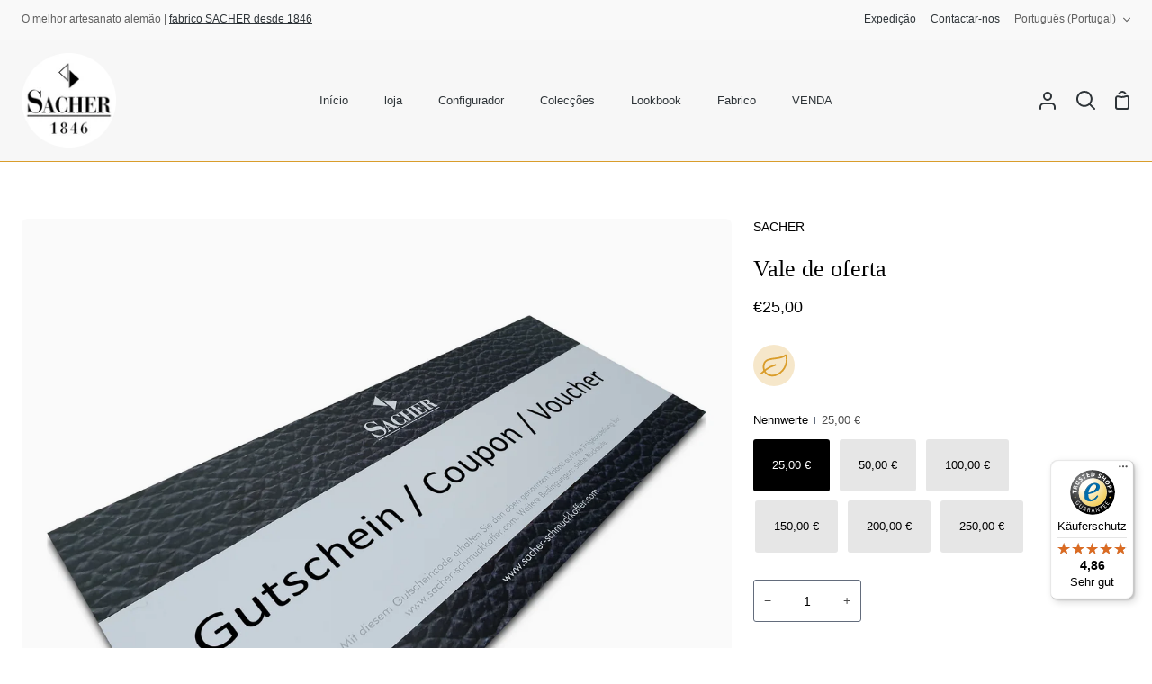

--- FILE ---
content_type: text/html; charset=utf-8
request_url: https://pt-shop.sacher1846.com/products/geschenkgutschein
body_size: 77217
content:
<!doctype html>
<html class="no-js supports-no-cookies" lang="pt-PT"><head>
  <meta charset="utf-8">
  <meta http-equiv="X-UA-Compatible" content="IE=edge">
  <meta name="viewport" content="width=device-width,initial-scale=1,viewport-fit=cover">
  <meta name="theme-color" content="#000000"><link rel="canonical" href="https://pt-shop.sacher1846.com/products/geschenkgutschein"><!-- ======================= Story Theme V5.0.0 ========================= -->

  <link rel="preconnect" href="https://cdn.shopify.com" crossorigin>
  <link rel="preconnect" href="https://fonts.shopify.com" crossorigin>
  <link rel="preconnect" href="https://monorail-edge.shopifysvc.com" crossorigin>

  <link rel="preload" href="//pt-shop.sacher1846.com/cdn/shop/t/64/assets/lazysizes.js?v=111431644619468174291752234072" as="script">
  <link rel="preload" href="//pt-shop.sacher1846.com/cdn/shop/t/64/assets/vendor.js?v=537668916102085731752234072" as="script">
  <link rel="preload" href="//pt-shop.sacher1846.com/cdn/shop/t/64/assets/theme.js?v=166555394021819807851752234072" as="script">
  <link rel="preload" href="//pt-shop.sacher1846.com/cdn/shop/t/64/assets/theme.css?v=155683587719611754531752234072" as="style">

  
    <link rel="shortcut icon" href="//pt-shop.sacher1846.com/cdn/shop/files/favicon-32x32_b66207eb-4ef5-40f5-99a7-56166725f250_32x32.png?v=1663161934" type="image/png">

  <!-- Title and description ================================================ -->
  
  <title>
    

    Vale de oferta
&ndash; SACHER 1846 | Offizieller Store

  </title><!-- /snippets/social-meta-tags.liquid -->

<meta property="og:site_name" content="SACHER 1846 | Offizieller Store">
<meta property="og:url" content="https://pt-shop.sacher1846.com/products/geschenkgutschein">
<meta property="og:title" content="Vale de oferta">
<meta property="og:type" content="product">
<meta property="og:description" content="Loja oficial da SACHER - caixas para jóias, caixas para relógios e estojos feitos à mão diretamente do fabricante. Qualidade magistral da Alemanha desde 1846 - perfeita para guardar os seus tesouros com estilo."><meta property="og:image" content="http://pt-shop.sacher1846.com/cdn/shop/files/Gutschein2.jpg?v=1747313421">
  <meta property="og:image:secure_url" content="https://pt-shop.sacher1846.com/cdn/shop/files/Gutschein2.jpg?v=1747313421">
  <meta property="og:image:width" content="4000">
  <meta property="og:image:height" content="4000"><meta property="og:price:amount" content="25,00">
  <meta property="og:price:currency" content="EUR"><meta name="twitter:card" content="summary_large_image">
<meta name="twitter:title" content="Vale de oferta">
<meta name="twitter:description" content="Loja oficial da SACHER - caixas para jóias, caixas para relógios e estojos feitos à mão diretamente do fabricante. Qualidade magistral da Alemanha desde 1846 - perfeita para guardar os seus tesouros com estilo.">


  <!-- CSS ================================================================== -->

  <link href="//pt-shop.sacher1846.com/cdn/shop/t/64/assets/font-settings.css?v=147840949066249839701764137551" rel="stylesheet" type="text/css" media="all" />

  

<style data-shopify>
  :root {/*================ Font Variables ================*/

  --FONT-WEIGHT-BODY: 300;

  --FONT-WEIGHT-BODY-MID: 400;
  --FONT-WEIGHT-BODY-BOLD: 400;

  --FONT-STACK-BODY: Roboto, sans-serif;
  --FONT-STYLE-BODY: normal;
  --FONT-ADJUST-BODY: 0.9;


  --FONT-WEIGHT-HEADING: 400;
  --FONT-WEIGHT-HEADING-BOLD: 700;

  --FONT-STACK-HEADING: "Abril Fatface", serif;
  --FONT-STYLE-HEADING: normal;
  --FONT-ADJUST-HEADING: 1.15;

  --FONT-STACK-NAV: Roboto, sans-serif;
  --FONT-STYLE-NAV: normal;
  --FONT-ADJUST-NAV: 0.95;

  --FONT-WEIGHT-NAV: 300;
  --FONT-WEIGHT-NAV-BOLD: 400;

  --FONT-WEIGHT-ACCENT: 500;
  --FONT-WEIGHT-ACCENT-BOLD: 600;

  --FONT-STACK-ACCENT: Roboto, sans-serif;
  --FONT-STYLE-ACCENT: normal;
  --FONT-ADJUST-ACCENT: 1.0;


  /*================ Color Variables ================*/
  --LAYOUT-WIDTH: 1300px;
  --LAYOUT-GUTTER: 24px;
  --LAYOUT-OUTER: 24px;
  --LAYOUT-CONTAINER: 1400px;


  /*================ Color Variables ================*/
  /* ===  Backgrounds ===*/
  --COLOR-BG: #ffffff;
  --COLOR-BG-ACCENT: #e6e6e6;

  /* === Text colors ===*/
  --COLOR-TEXT-DARK: #000000;
  --COLOR-TEXT: #000000;
  --COLOR-TEXT-LIGHT: #4d4d4d;

  /* === Shades of grey ===*/
  --COLOR-A5:  rgba(0, 0, 0, 0.05);
  --COLOR-A10: rgba(0, 0, 0, 0.1);
  --COLOR-A20: rgba(0, 0, 0, 0.2);
  --COLOR-A30: rgba(0, 0, 0, 0.3);
  --COLOR-A40: rgba(0, 0, 0, 0.4);
  --COLOR-A50: rgba(0, 0, 0, 0.5);
  --COLOR-A60: rgba(0, 0, 0, 0.6);
  --COLOR-A70: rgba(0, 0, 0, 0.7);
  --COLOR-A80: rgba(0, 0, 0, 0.8);
  --COLOR-A90: rgba(0, 0, 0, 0.9);
  --COLOR-A95: rgba(0, 0, 0, 0.95);

  /* === Product badges ===*/
  --COLOR-BADGE: #000000;
  --COLOR-BADGE-TEXT: #ffffff;

  /* === Rounding ===*/
  
    --RADIUS-BTN: 3px;
    --RADIUS-FORM: 3px;
    --RADIUS-ROUNDED-ONLY: 3px;
  

  
    --RADIUS-XL: 24px;
    --RADIUS-LG: 12px;
    --RADIUS: 6px;
    --RADIUS-SM: 3px;
  

  /* === Border colors ===*/
  --COLOR-BORDER: #636c7c;
  --COLOR-BORDER-LIGHT: #687182;/* === Accent-cool ===*/
  --COLOR-SECONDARY: #000000;
  --COLOR-SECONDARY-HOVER: #000000;
  --COLOR-SECONDARY-FADE: rgba(0, 0, 0, 0.05);
  --COLOR-SECONDARY-SHADOW: rgba(0, 0, 0, 0.1);
  --COLOR-SECONDARY-FADE-HOVER: rgba(0, 0, 0, 0.1);--COLOR-SECONDARY-OPPOSITE: #ffffff;

  /* === Accent-warm ===*/
  --COLOR-PRIMARY: #000000;
  --COLOR-PRIMARY-HOVER: #000000;
  --COLOR-PRIMARY-FADE: rgba(0, 0, 0, 0.05);
  --COLOR-PRIMARY-FADE-HOVER: rgba(0, 0, 0, 0.1);
  --COLOR-PRIMARY-SHADOW: rgba(0, 0, 0, 0.1);--COLOR-PRIMARY-OPPOSITE: #ffffff;




  /* ================ Inverted Color Variables ================ */

  --INVERSE-BG: #66676d;
  --INVERSE-BG-ACCENT: #e0e0e0;

  /* === Text colors ===*/
  --INVERSE-TEXT-DARK: #ffffff;
  --INVERSE-TEXT: #dfdfdf;
  --INVERSE-TEXT-LIGHT: #bbbbbd;

  /* === Bright color ===*/
  --INVERSE-PRIMARY: #98bbcb;
  --INVERSE-PRIMARY-HOVER: #539fc3;
  --INVERSE-PRIMARY-FADE: rgba(152, 187, 203, 0.05);
  --INVERSE-PRIMARY-FADE-HOVER: rgba(152, 187, 203, 0.1);
  --INVERSE-PRIMARY-SHADOW: rgba(68, 113, 134, 0.1);--INVERSE-PRIMARY-OPPOSITE: #000000;


  /* === Second Color ===*/
  --INVERSE-SECONDARY: #7b8596;
  --INVERSE-SECONDARY-HOVER: #485b7c;
  --INVERSE-SECONDARY-FADE: rgba(123, 133, 150, 0.05);
  --INVERSE-SECONDARY-FADE-HOVER: rgba(123, 133, 150, 0.1);
  --INVERSE-SECONDARY-SHADOW: rgba(53, 58, 67, 0.1);--INVERSE-SECONDARY-OPPOSITE: #ffffff;

  /* === Shades of grey ===*/
  --INVERSE-A5:  rgba(223, 223, 223, 0.05);
  --INVERSE-A10: rgba(223, 223, 223, 0.1);
  --INVERSE-A20: rgba(223, 223, 223, 0.2);
  --INVERSE-A35: rgba(223, 223, 223, 0.3);
  --INVERSE-A80: rgba(223, 223, 223, 0.8);
  --INVERSE-A90: rgba(223, 223, 223, 0.9);
  --INVERSE-A95: rgba(223, 223, 223, 0.95);

  /* === Border colors ===*/
  --INVERSE-BORDER: #303b4d;
  --INVERSE-BORDER-LIGHT: #2c3647;

  /* ================ End Inverted Color Variables ================ */


  /* === Footer Bar ===*/
  --COLOR-FOOTER-BG: #2e3438;
  --COLOR-FOOTER-TEXT: #f7f7f7;
  --COLOR-FOOTER-TEXT-HOVER: #d7cbcb;
  --COLOR-FOOTER-A8:  rgba(0, 0, 0, 0.08);
  --COLOR-FOOTER-A15: rgba(0, 0, 0, 0.15);

  /* === Nav and dropdown link background ===*/
  --COLOR-NAV: #f7f7f7;
  --COLOR-NAV-a50:  rgba(0, 0, 0, 0.5);

  --COLOR-NAV-BORDER: #d99d2b;
  
  --COLOR-NAV-BORDER-HAIRLINE: #efefef;

  --COLOR-NAV-TEXT: #2e3438;
  --COLOR-NAV-TEXT-DARK: #121516;
  --COLOR-NAV-TEXT-BRIGHT: #525252;
  --COLOR-NAV-TEXT-TRANSPARENT: #ffffff;
  --COLOR-HIGHLIGHT-LINK: #FF8484;

  --COLOR-NAV-TOOLBAR-BG: #f9f9f9;
  --COLOR-NAV-TOOLBAR-TEXT: #606060;

  /* ================ Special ================ */
  --COLOR-SUCCESS: #51c88e;
  --COLOR-SUCCESS-FADE: rgba(81, 200, 142, 0.05);
  --COLOR-ERROR: #ff8484;
  --COLOR-ERROR-FADE: rgba(255, 132, 132, 0.05);
  --COLOR-WARN: #ffc896;
  --COLOR-WARN-FADE: rgba(255, 200, 150, 0.05);

  /* ================ Photo correction ================ */
  --PHOTO-CORRECTION: 98%;

  /* ================ 3D Models ================ */
  --progress-bar-color: #000000;


  

  }
</style>


  <link href="//pt-shop.sacher1846.com/cdn/shop/t/64/assets/theme.css?v=155683587719611754531752234072" rel="stylesheet" type="text/css" media="all" />

  <script>







    document.documentElement.className = document.documentElement.className.replace('no-js', 'js');
    let root = '/';
    if (root[root.length - 1] !== '/') {
      root = `${root}/`;
    }
    window.theme = {
      routes: {
        root_url: root,
        cart: '/cart',
        cart_add_url: '/cart/add',
        product_recommendations_url: '/recommendations/products',
        search_url: '/search',
        predictive_search_url: '/search/suggest',
        account_addresses_url: '/account/addresses'
      },
      assets: {
        photoswipe: '//pt-shop.sacher1846.com/cdn/shop/t/64/assets/photoswipe.js?v=162613001030112971491752234072',
        smoothscroll: '//pt-shop.sacher1846.com/cdn/shop/t/64/assets/smoothscroll.js?v=37906625415260927261752234072',
        swatches: '//pt-shop.sacher1846.com/cdn/shop/t/64/assets/swatches.json?v=1489246724802468671752246908',
        base: "//pt-shop.sacher1846.com/cdn/shop/t/64/assets/",
      },
      strings: {
        addToCart: "Adicionar ao carrinho",
        soldOut: "Esgotado",
        unavailable: "Indisponível",
        preOrder: "Pedido antecipado",
        unitPrice: "Preço unitário",
        unitPriceSeparator: "por",
        swatchesKey: "Cor",
        estimateShipping: "Estimativa de envio",
        noShippingAvailable: "Não enviamos para este destino.",
        free: "Sem custos",
        from: "A partir de",
        sale: "Venda",
        subscription: "Inscrição",
        stockout: "Todo o estoque disponível está no carrinho",
        products: "Produtos",
        pages: "Páginas",
        collections: "Colecções",
        articles: "Artigos",
        successMessage: "Link copiado para a área de transferência"
      },
      shop: {
        assets: "//pt-shop.sacher1846.com/cdn/shop/t/64/assets/"
      },
      settings: {
        badge_sale_type: "percentage",
        currency_code_enable: false,
        excluded_collections_strict: ["todos"," frontpage"," sacher 1846"," landingpage"],
        excluded_collections: ["irmãos","interno","landingpage","grupo de desconto"]
      },
      info: {
        name: 'story'
      },
      version: '5.0.0',
      animations:  true,
      moneyFormat: "€{{amount_with_comma_separator}}",
      currencyCode: "EUR",
    };
    // When image loads, clear the background placeholder
    document.addEventListener('lazyloaded', (e) => {
      const holderTarget = e.target.closest('[data-wipe-background]');
      if (holderTarget) {
        holderTarget.style.backgroundImage = 'none';
      }
    });
  </script><!-- Theme Javascript ============================================================== -->
  <script src="//pt-shop.sacher1846.com/cdn/shop/t/64/assets/lazysizes.js?v=111431644619468174291752234072" async="async"></script>
  <script src="//pt-shop.sacher1846.com/cdn/shop/t/64/assets/vendor.js?v=537668916102085731752234072" defer="defer"></script>
  <script src="//pt-shop.sacher1846.com/cdn/shop/t/64/assets/theme.js?v=166555394021819807851752234072" defer="defer"></script>

  <script type="text/javascript">
    if (window.MSInputMethodContext && document.documentMode) {
      var scripts = document.getElementsByTagName('script')[0];
      var polyfill = document.createElement('script');
      polyfill.defer = true;
      polyfill.src = "//pt-shop.sacher1846.com/cdn/shop/t/64/assets/ie11.js?v=144489047535103983231752234072";

      scripts.parentNode.insertBefore(polyfill, scripts);
    }
  </script>

  

  <!-- Shopify app scripts =========================================================== -->

  <script>window.performance && window.performance.mark && window.performance.mark('shopify.content_for_header.start');</script><meta name="google-site-verification" content="VhndGONK8oVOD6koZNsCsARCwI0QdmZVUMV-DXUjiI0">
<meta id="shopify-digital-wallet" name="shopify-digital-wallet" content="/64206831830/digital_wallets/dialog">
<meta name="shopify-checkout-api-token" content="4e2b59b59a33ae73fc8aeac3244de659">
<meta id="in-context-paypal-metadata" data-shop-id="64206831830" data-venmo-supported="false" data-environment="production" data-locale="en_US" data-paypal-v4="true" data-currency="EUR">
<link rel="alternate" hreflang="x-default" href="https://www.sacher-schmuckkoffer.com/products/geschenkgutschein">
<link rel="alternate" hreflang="de" href="https://www.sacher-schmuckkoffer.com/products/geschenkgutschein">
<link rel="alternate" hreflang="en" href="https://www.sacher-schmuckkoffer.com/en/products/geschenkgutschein">
<link rel="alternate" hreflang="it-FR" href="https://www.sacher1846.com/it/products/geschenkgutschein">
<link rel="alternate" hreflang="es-FR" href="https://www.sacher1846.com/es/products/geschenkgutschein">
<link rel="alternate" hreflang="pt-FR" href="https://www.sacher1846.com/pt-pt/products/geschenkgutschein">
<link rel="alternate" hreflang="nl-FR" href="https://www.sacher1846.com/nl/products/geschenkgutschein">
<link rel="alternate" hreflang="pl-FR" href="https://www.sacher1846.com/pl/products/geschenkgutschein">
<link rel="alternate" hreflang="cs-FR" href="https://www.sacher1846.com/cs/products/geschenkgutschein">
<link rel="alternate" hreflang="de-FR" href="https://www.sacher1846.com/de/products/geschenkgutschein">
<link rel="alternate" hreflang="da-FR" href="https://www.sacher1846.com/da/products/geschenkgutschein">
<link rel="alternate" hreflang="de-AT" href="https://shop.sacher-schmuckkoffer.com/products/geschenkgutschein">
<link rel="alternate" hreflang="en-AT" href="https://shop.sacher-schmuckkoffer.com/en/products/geschenkgutschein">
<link rel="alternate" hreflang="en-EE" href="https://www.sacher1846.com/products/geschenkgutschein">
<link rel="alternate" hreflang="fr-EE" href="https://www.sacher1846.com/fr/products/geschenkgutschein">
<link rel="alternate" hreflang="it-EE" href="https://www.sacher1846.com/it/products/geschenkgutschein">
<link rel="alternate" hreflang="es-EE" href="https://www.sacher1846.com/es/products/geschenkgutschein">
<link rel="alternate" hreflang="pt-EE" href="https://www.sacher1846.com/pt-pt/products/geschenkgutschein">
<link rel="alternate" hreflang="nl-EE" href="https://www.sacher1846.com/nl/products/geschenkgutschein">
<link rel="alternate" hreflang="pl-EE" href="https://www.sacher1846.com/pl/products/geschenkgutschein">
<link rel="alternate" hreflang="cs-EE" href="https://www.sacher1846.com/cs/products/geschenkgutschein">
<link rel="alternate" hreflang="de-EE" href="https://www.sacher1846.com/de/products/geschenkgutschein">
<link rel="alternate" hreflang="da-EE" href="https://www.sacher1846.com/da/products/geschenkgutschein">
<link rel="alternate" hreflang="en-GR" href="https://www.sacher1846.com/products/geschenkgutschein">
<link rel="alternate" hreflang="fr-GR" href="https://www.sacher1846.com/fr/products/geschenkgutschein">
<link rel="alternate" hreflang="it-GR" href="https://www.sacher1846.com/it/products/geschenkgutschein">
<link rel="alternate" hreflang="es-GR" href="https://www.sacher1846.com/es/products/geschenkgutschein">
<link rel="alternate" hreflang="pt-GR" href="https://www.sacher1846.com/pt-pt/products/geschenkgutschein">
<link rel="alternate" hreflang="nl-GR" href="https://www.sacher1846.com/nl/products/geschenkgutschein">
<link rel="alternate" hreflang="pl-GR" href="https://www.sacher1846.com/pl/products/geschenkgutschein">
<link rel="alternate" hreflang="cs-GR" href="https://www.sacher1846.com/cs/products/geschenkgutschein">
<link rel="alternate" hreflang="de-GR" href="https://www.sacher1846.com/de/products/geschenkgutschein">
<link rel="alternate" hreflang="da-GR" href="https://www.sacher1846.com/da/products/geschenkgutschein">
<link rel="alternate" hreflang="en-HR" href="https://www.sacher1846.com/products/geschenkgutschein">
<link rel="alternate" hreflang="fr-HR" href="https://www.sacher1846.com/fr/products/geschenkgutschein">
<link rel="alternate" hreflang="it-HR" href="https://www.sacher1846.com/it/products/geschenkgutschein">
<link rel="alternate" hreflang="es-HR" href="https://www.sacher1846.com/es/products/geschenkgutschein">
<link rel="alternate" hreflang="pt-HR" href="https://www.sacher1846.com/pt-pt/products/geschenkgutschein">
<link rel="alternate" hreflang="nl-HR" href="https://www.sacher1846.com/nl/products/geschenkgutschein">
<link rel="alternate" hreflang="pl-HR" href="https://www.sacher1846.com/pl/products/geschenkgutschein">
<link rel="alternate" hreflang="cs-HR" href="https://www.sacher1846.com/cs/products/geschenkgutschein">
<link rel="alternate" hreflang="de-HR" href="https://www.sacher1846.com/de/products/geschenkgutschein">
<link rel="alternate" hreflang="da-HR" href="https://www.sacher1846.com/da/products/geschenkgutschein">
<link rel="alternate" hreflang="en-IE" href="https://www.sacher1846.com/products/geschenkgutschein">
<link rel="alternate" hreflang="fr-IE" href="https://www.sacher1846.com/fr/products/geschenkgutschein">
<link rel="alternate" hreflang="it-IE" href="https://www.sacher1846.com/it/products/geschenkgutschein">
<link rel="alternate" hreflang="es-IE" href="https://www.sacher1846.com/es/products/geschenkgutschein">
<link rel="alternate" hreflang="pt-IE" href="https://www.sacher1846.com/pt-pt/products/geschenkgutschein">
<link rel="alternate" hreflang="nl-IE" href="https://www.sacher1846.com/nl/products/geschenkgutschein">
<link rel="alternate" hreflang="pl-IE" href="https://www.sacher1846.com/pl/products/geschenkgutschein">
<link rel="alternate" hreflang="cs-IE" href="https://www.sacher1846.com/cs/products/geschenkgutschein">
<link rel="alternate" hreflang="de-IE" href="https://www.sacher1846.com/de/products/geschenkgutschein">
<link rel="alternate" hreflang="da-IE" href="https://www.sacher1846.com/da/products/geschenkgutschein">
<link rel="alternate" hreflang="en-LT" href="https://www.sacher1846.com/products/geschenkgutschein">
<link rel="alternate" hreflang="fr-LT" href="https://www.sacher1846.com/fr/products/geschenkgutschein">
<link rel="alternate" hreflang="it-LT" href="https://www.sacher1846.com/it/products/geschenkgutschein">
<link rel="alternate" hreflang="es-LT" href="https://www.sacher1846.com/es/products/geschenkgutschein">
<link rel="alternate" hreflang="pt-LT" href="https://www.sacher1846.com/pt-pt/products/geschenkgutschein">
<link rel="alternate" hreflang="nl-LT" href="https://www.sacher1846.com/nl/products/geschenkgutschein">
<link rel="alternate" hreflang="pl-LT" href="https://www.sacher1846.com/pl/products/geschenkgutschein">
<link rel="alternate" hreflang="cs-LT" href="https://www.sacher1846.com/cs/products/geschenkgutschein">
<link rel="alternate" hreflang="de-LT" href="https://www.sacher1846.com/de/products/geschenkgutschein">
<link rel="alternate" hreflang="da-LT" href="https://www.sacher1846.com/da/products/geschenkgutschein">
<link rel="alternate" hreflang="en-LV" href="https://www.sacher1846.com/products/geschenkgutschein">
<link rel="alternate" hreflang="fr-LV" href="https://www.sacher1846.com/fr/products/geschenkgutschein">
<link rel="alternate" hreflang="it-LV" href="https://www.sacher1846.com/it/products/geschenkgutschein">
<link rel="alternate" hreflang="es-LV" href="https://www.sacher1846.com/es/products/geschenkgutschein">
<link rel="alternate" hreflang="pt-LV" href="https://www.sacher1846.com/pt-pt/products/geschenkgutschein">
<link rel="alternate" hreflang="nl-LV" href="https://www.sacher1846.com/nl/products/geschenkgutschein">
<link rel="alternate" hreflang="pl-LV" href="https://www.sacher1846.com/pl/products/geschenkgutschein">
<link rel="alternate" hreflang="cs-LV" href="https://www.sacher1846.com/cs/products/geschenkgutschein">
<link rel="alternate" hreflang="de-LV" href="https://www.sacher1846.com/de/products/geschenkgutschein">
<link rel="alternate" hreflang="da-LV" href="https://www.sacher1846.com/da/products/geschenkgutschein">
<link rel="alternate" hreflang="de-CH" href="https://store.sacher-schmuckkoffer.com/products/geschenkgutschein">
<link rel="alternate" hreflang="fr-CH" href="https://store.sacher-schmuckkoffer.com/fr/products/geschenkgutschein">
<link rel="alternate" hreflang="it-CH" href="https://store.sacher-schmuckkoffer.com/it/products/geschenkgutschein">
<link rel="alternate" hreflang="en-CH" href="https://store.sacher-schmuckkoffer.com/en/products/geschenkgutschein">
<link rel="alternate" hreflang="it-IT" href="https://bogetta.sacher1846.com/products/geschenkgutschein">
<link rel="alternate" hreflang="en-IT" href="https://bogetta.sacher1846.com/en/products/geschenkgutschein">
<link rel="alternate" hreflang="de-IT" href="https://bogetta.sacher1846.com/de/products/geschenkgutschein">
<link rel="alternate" hreflang="fr-NL" href="https://www.sacher1846.com/fr/products/geschenkgutschein">
<link rel="alternate" hreflang="it-NL" href="https://www.sacher1846.com/it/products/geschenkgutschein">
<link rel="alternate" hreflang="es-NL" href="https://www.sacher1846.com/es/products/geschenkgutschein">
<link rel="alternate" hreflang="pt-NL" href="https://www.sacher1846.com/pt-pt/products/geschenkgutschein">
<link rel="alternate" hreflang="pl-NL" href="https://www.sacher1846.com/pl/products/geschenkgutschein">
<link rel="alternate" hreflang="cs-NL" href="https://www.sacher1846.com/cs/products/geschenkgutschein">
<link rel="alternate" hreflang="de-NL" href="https://www.sacher1846.com/de/products/geschenkgutschein">
<link rel="alternate" hreflang="da-NL" href="https://www.sacher1846.com/da/products/geschenkgutschein">
<link rel="alternate" hreflang="es-ES" href="https://es-shop.sacher1846.com/products/geschenkgutschein">
<link rel="alternate" hreflang="en-ES" href="https://es-shop.sacher1846.com/en/products/geschenkgutschein">
<link rel="alternate" hreflang="en-PL" href="https://www.sacher1846.com/products/geschenkgutschein">
<link rel="alternate" hreflang="fr-PL" href="https://www.sacher1846.com/fr/products/geschenkgutschein">
<link rel="alternate" hreflang="it-PL" href="https://www.sacher1846.com/it/products/geschenkgutschein">
<link rel="alternate" hreflang="es-PL" href="https://www.sacher1846.com/es/products/geschenkgutschein">
<link rel="alternate" hreflang="pt-PL" href="https://www.sacher1846.com/pt-pt/products/geschenkgutschein">
<link rel="alternate" hreflang="nl-PL" href="https://www.sacher1846.com/nl/products/geschenkgutschein">
<link rel="alternate" hreflang="pl-PL" href="https://www.sacher1846.com/pl/products/geschenkgutschein">
<link rel="alternate" hreflang="cs-PL" href="https://www.sacher1846.com/cs/products/geschenkgutschein">
<link rel="alternate" hreflang="de-PL" href="https://www.sacher1846.com/de/products/geschenkgutschein">
<link rel="alternate" hreflang="da-PL" href="https://www.sacher1846.com/da/products/geschenkgutschein">
<link rel="alternate" hreflang="en-DK" href="https://www.sacher1846.com/products/geschenkgutschein">
<link rel="alternate" hreflang="fr-DK" href="https://www.sacher1846.com/fr/products/geschenkgutschein">
<link rel="alternate" hreflang="it-DK" href="https://www.sacher1846.com/it/products/geschenkgutschein">
<link rel="alternate" hreflang="es-DK" href="https://www.sacher1846.com/es/products/geschenkgutschein">
<link rel="alternate" hreflang="pt-DK" href="https://www.sacher1846.com/pt-pt/products/geschenkgutschein">
<link rel="alternate" hreflang="nl-DK" href="https://www.sacher1846.com/nl/products/geschenkgutschein">
<link rel="alternate" hreflang="pl-DK" href="https://www.sacher1846.com/pl/products/geschenkgutschein">
<link rel="alternate" hreflang="cs-DK" href="https://www.sacher1846.com/cs/products/geschenkgutschein">
<link rel="alternate" hreflang="de-DK" href="https://www.sacher1846.com/de/products/geschenkgutschein">
<link rel="alternate" hreflang="da-DK" href="https://www.sacher1846.com/da/products/geschenkgutschein">
<link rel="alternate" hreflang="en-SE" href="https://www.sacher1846.com/products/geschenkgutschein">
<link rel="alternate" hreflang="fr-SE" href="https://www.sacher1846.com/fr/products/geschenkgutschein">
<link rel="alternate" hreflang="it-SE" href="https://www.sacher1846.com/it/products/geschenkgutschein">
<link rel="alternate" hreflang="es-SE" href="https://www.sacher1846.com/es/products/geschenkgutschein">
<link rel="alternate" hreflang="pt-SE" href="https://www.sacher1846.com/pt-pt/products/geschenkgutschein">
<link rel="alternate" hreflang="nl-SE" href="https://www.sacher1846.com/nl/products/geschenkgutschein">
<link rel="alternate" hreflang="pl-SE" href="https://www.sacher1846.com/pl/products/geschenkgutschein">
<link rel="alternate" hreflang="cs-SE" href="https://www.sacher1846.com/cs/products/geschenkgutschein">
<link rel="alternate" hreflang="de-SE" href="https://www.sacher1846.com/de/products/geschenkgutschein">
<link rel="alternate" hreflang="da-SE" href="https://www.sacher1846.com/da/products/geschenkgutschein">
<link rel="alternate" hreflang="en-HU" href="https://www.sacher1846.com/products/geschenkgutschein">
<link rel="alternate" hreflang="fr-HU" href="https://www.sacher1846.com/fr/products/geschenkgutschein">
<link rel="alternate" hreflang="it-HU" href="https://www.sacher1846.com/it/products/geschenkgutschein">
<link rel="alternate" hreflang="es-HU" href="https://www.sacher1846.com/es/products/geschenkgutschein">
<link rel="alternate" hreflang="pt-HU" href="https://www.sacher1846.com/pt-pt/products/geschenkgutschein">
<link rel="alternate" hreflang="nl-HU" href="https://www.sacher1846.com/nl/products/geschenkgutschein">
<link rel="alternate" hreflang="pl-HU" href="https://www.sacher1846.com/pl/products/geschenkgutschein">
<link rel="alternate" hreflang="cs-HU" href="https://www.sacher1846.com/cs/products/geschenkgutschein">
<link rel="alternate" hreflang="de-HU" href="https://www.sacher1846.com/de/products/geschenkgutschein">
<link rel="alternate" hreflang="da-HU" href="https://www.sacher1846.com/da/products/geschenkgutschein">
<link rel="alternate" hreflang="en-CZ" href="https://www.sacher1846.com/products/geschenkgutschein">
<link rel="alternate" hreflang="fr-CZ" href="https://www.sacher1846.com/fr/products/geschenkgutschein">
<link rel="alternate" hreflang="it-CZ" href="https://www.sacher1846.com/it/products/geschenkgutschein">
<link rel="alternate" hreflang="es-CZ" href="https://www.sacher1846.com/es/products/geschenkgutschein">
<link rel="alternate" hreflang="pt-CZ" href="https://www.sacher1846.com/pt-pt/products/geschenkgutschein">
<link rel="alternate" hreflang="nl-CZ" href="https://www.sacher1846.com/nl/products/geschenkgutschein">
<link rel="alternate" hreflang="pl-CZ" href="https://www.sacher1846.com/pl/products/geschenkgutschein">
<link rel="alternate" hreflang="cs-CZ" href="https://www.sacher1846.com/cs/products/geschenkgutschein">
<link rel="alternate" hreflang="de-CZ" href="https://www.sacher1846.com/de/products/geschenkgutschein">
<link rel="alternate" hreflang="da-CZ" href="https://www.sacher1846.com/da/products/geschenkgutschein">
<link rel="alternate" hreflang="de-LI" href="https://store.sacher-schmuckkoffer.com/products/geschenkgutschein">
<link rel="alternate" hreflang="fr-LI" href="https://store.sacher-schmuckkoffer.com/fr/products/geschenkgutschein">
<link rel="alternate" hreflang="it-LI" href="https://store.sacher-schmuckkoffer.com/it/products/geschenkgutschein">
<link rel="alternate" hreflang="en-LI" href="https://store.sacher-schmuckkoffer.com/en/products/geschenkgutschein">
<link rel="alternate" hreflang="en-FI" href="https://www.sacher1846.com/products/geschenkgutschein">
<link rel="alternate" hreflang="fr-FI" href="https://www.sacher1846.com/fr/products/geschenkgutschein">
<link rel="alternate" hreflang="it-FI" href="https://www.sacher1846.com/it/products/geschenkgutschein">
<link rel="alternate" hreflang="es-FI" href="https://www.sacher1846.com/es/products/geschenkgutschein">
<link rel="alternate" hreflang="pt-FI" href="https://www.sacher1846.com/pt-pt/products/geschenkgutschein">
<link rel="alternate" hreflang="nl-FI" href="https://www.sacher1846.com/nl/products/geschenkgutschein">
<link rel="alternate" hreflang="pl-FI" href="https://www.sacher1846.com/pl/products/geschenkgutschein">
<link rel="alternate" hreflang="cs-FI" href="https://www.sacher1846.com/cs/products/geschenkgutschein">
<link rel="alternate" hreflang="de-FI" href="https://www.sacher1846.com/de/products/geschenkgutschein">
<link rel="alternate" hreflang="da-FI" href="https://www.sacher1846.com/da/products/geschenkgutschein">
<link rel="alternate" hreflang="en-MC" href="https://www.sacher1846.com/products/geschenkgutschein">
<link rel="alternate" hreflang="fr-MC" href="https://www.sacher1846.com/fr/products/geschenkgutschein">
<link rel="alternate" hreflang="it-MC" href="https://www.sacher1846.com/it/products/geschenkgutschein">
<link rel="alternate" hreflang="es-MC" href="https://www.sacher1846.com/es/products/geschenkgutschein">
<link rel="alternate" hreflang="pt-MC" href="https://www.sacher1846.com/pt-pt/products/geschenkgutschein">
<link rel="alternate" hreflang="nl-MC" href="https://www.sacher1846.com/nl/products/geschenkgutschein">
<link rel="alternate" hreflang="pl-MC" href="https://www.sacher1846.com/pl/products/geschenkgutschein">
<link rel="alternate" hreflang="cs-MC" href="https://www.sacher1846.com/cs/products/geschenkgutschein">
<link rel="alternate" hreflang="de-MC" href="https://www.sacher1846.com/de/products/geschenkgutschein">
<link rel="alternate" hreflang="da-MC" href="https://www.sacher1846.com/da/products/geschenkgutschein">
<link rel="alternate" hreflang="en-BG" href="https://www.sacher1846.com/products/geschenkgutschein">
<link rel="alternate" hreflang="fr-BG" href="https://www.sacher1846.com/fr/products/geschenkgutschein">
<link rel="alternate" hreflang="it-BG" href="https://www.sacher1846.com/it/products/geschenkgutschein">
<link rel="alternate" hreflang="es-BG" href="https://www.sacher1846.com/es/products/geschenkgutschein">
<link rel="alternate" hreflang="pt-BG" href="https://www.sacher1846.com/pt-pt/products/geschenkgutschein">
<link rel="alternate" hreflang="nl-BG" href="https://www.sacher1846.com/nl/products/geschenkgutschein">
<link rel="alternate" hreflang="pl-BG" href="https://www.sacher1846.com/pl/products/geschenkgutschein">
<link rel="alternate" hreflang="cs-BG" href="https://www.sacher1846.com/cs/products/geschenkgutschein">
<link rel="alternate" hreflang="de-BG" href="https://www.sacher1846.com/de/products/geschenkgutschein">
<link rel="alternate" hreflang="da-BG" href="https://www.sacher1846.com/da/products/geschenkgutschein">
<link rel="alternate" hreflang="en-SK" href="https://www.sacher1846.com/products/geschenkgutschein">
<link rel="alternate" hreflang="fr-SK" href="https://www.sacher1846.com/fr/products/geschenkgutschein">
<link rel="alternate" hreflang="it-SK" href="https://www.sacher1846.com/it/products/geschenkgutschein">
<link rel="alternate" hreflang="es-SK" href="https://www.sacher1846.com/es/products/geschenkgutschein">
<link rel="alternate" hreflang="pt-SK" href="https://www.sacher1846.com/pt-pt/products/geschenkgutschein">
<link rel="alternate" hreflang="nl-SK" href="https://www.sacher1846.com/nl/products/geschenkgutschein">
<link rel="alternate" hreflang="pl-SK" href="https://www.sacher1846.com/pl/products/geschenkgutschein">
<link rel="alternate" hreflang="cs-SK" href="https://www.sacher1846.com/cs/products/geschenkgutschein">
<link rel="alternate" hreflang="de-SK" href="https://www.sacher1846.com/de/products/geschenkgutschein">
<link rel="alternate" hreflang="da-SK" href="https://www.sacher1846.com/da/products/geschenkgutschein">
<link rel="alternate" hreflang="en-SI" href="https://www.sacher1846.com/products/geschenkgutschein">
<link rel="alternate" hreflang="fr-SI" href="https://www.sacher1846.com/fr/products/geschenkgutschein">
<link rel="alternate" hreflang="it-SI" href="https://www.sacher1846.com/it/products/geschenkgutschein">
<link rel="alternate" hreflang="es-SI" href="https://www.sacher1846.com/es/products/geschenkgutschein">
<link rel="alternate" hreflang="pt-SI" href="https://www.sacher1846.com/pt-pt/products/geschenkgutschein">
<link rel="alternate" hreflang="nl-SI" href="https://www.sacher1846.com/nl/products/geschenkgutschein">
<link rel="alternate" hreflang="pl-SI" href="https://www.sacher1846.com/pl/products/geschenkgutschein">
<link rel="alternate" hreflang="cs-SI" href="https://www.sacher1846.com/cs/products/geschenkgutschein">
<link rel="alternate" hreflang="de-SI" href="https://www.sacher1846.com/de/products/geschenkgutschein">
<link rel="alternate" hreflang="da-SI" href="https://www.sacher1846.com/da/products/geschenkgutschein">
<link rel="alternate" hreflang="en-CY" href="https://www.sacher1846.com/products/geschenkgutschein">
<link rel="alternate" hreflang="fr-CY" href="https://www.sacher1846.com/fr/products/geschenkgutschein">
<link rel="alternate" hreflang="it-CY" href="https://www.sacher1846.com/it/products/geschenkgutschein">
<link rel="alternate" hreflang="es-CY" href="https://www.sacher1846.com/es/products/geschenkgutschein">
<link rel="alternate" hreflang="pt-CY" href="https://www.sacher1846.com/pt-pt/products/geschenkgutschein">
<link rel="alternate" hreflang="nl-CY" href="https://www.sacher1846.com/nl/products/geschenkgutschein">
<link rel="alternate" hreflang="pl-CY" href="https://www.sacher1846.com/pl/products/geschenkgutschein">
<link rel="alternate" hreflang="cs-CY" href="https://www.sacher1846.com/cs/products/geschenkgutschein">
<link rel="alternate" hreflang="de-CY" href="https://www.sacher1846.com/de/products/geschenkgutschein">
<link rel="alternate" hreflang="da-CY" href="https://www.sacher1846.com/da/products/geschenkgutschein">
<link rel="alternate" hreflang="en-LU" href="https://www.sacher1846.com/products/geschenkgutschein">
<link rel="alternate" hreflang="fr-LU" href="https://www.sacher1846.com/fr/products/geschenkgutschein">
<link rel="alternate" hreflang="it-LU" href="https://www.sacher1846.com/it/products/geschenkgutschein">
<link rel="alternate" hreflang="es-LU" href="https://www.sacher1846.com/es/products/geschenkgutschein">
<link rel="alternate" hreflang="pt-LU" href="https://www.sacher1846.com/pt-pt/products/geschenkgutschein">
<link rel="alternate" hreflang="nl-LU" href="https://www.sacher1846.com/nl/products/geschenkgutschein">
<link rel="alternate" hreflang="pl-LU" href="https://www.sacher1846.com/pl/products/geschenkgutschein">
<link rel="alternate" hreflang="cs-LU" href="https://www.sacher1846.com/cs/products/geschenkgutschein">
<link rel="alternate" hreflang="de-LU" href="https://www.sacher1846.com/de/products/geschenkgutschein">
<link rel="alternate" hreflang="da-LU" href="https://www.sacher1846.com/da/products/geschenkgutschein">
<link rel="alternate" hreflang="en-RO" href="https://www.sacher1846.com/products/geschenkgutschein">
<link rel="alternate" hreflang="fr-RO" href="https://www.sacher1846.com/fr/products/geschenkgutschein">
<link rel="alternate" hreflang="it-RO" href="https://www.sacher1846.com/it/products/geschenkgutschein">
<link rel="alternate" hreflang="es-RO" href="https://www.sacher1846.com/es/products/geschenkgutschein">
<link rel="alternate" hreflang="pt-RO" href="https://www.sacher1846.com/pt-pt/products/geschenkgutschein">
<link rel="alternate" hreflang="nl-RO" href="https://www.sacher1846.com/nl/products/geschenkgutschein">
<link rel="alternate" hreflang="pl-RO" href="https://www.sacher1846.com/pl/products/geschenkgutschein">
<link rel="alternate" hreflang="cs-RO" href="https://www.sacher1846.com/cs/products/geschenkgutschein">
<link rel="alternate" hreflang="de-RO" href="https://www.sacher1846.com/de/products/geschenkgutschein">
<link rel="alternate" hreflang="da-RO" href="https://www.sacher1846.com/da/products/geschenkgutschein">
<link rel="alternate" hreflang="en-MT" href="https://www.sacher1846.com/products/geschenkgutschein">
<link rel="alternate" hreflang="fr-MT" href="https://www.sacher1846.com/fr/products/geschenkgutschein">
<link rel="alternate" hreflang="it-MT" href="https://www.sacher1846.com/it/products/geschenkgutschein">
<link rel="alternate" hreflang="es-MT" href="https://www.sacher1846.com/es/products/geschenkgutschein">
<link rel="alternate" hreflang="pt-MT" href="https://www.sacher1846.com/pt-pt/products/geschenkgutschein">
<link rel="alternate" hreflang="nl-MT" href="https://www.sacher1846.com/nl/products/geschenkgutschein">
<link rel="alternate" hreflang="pl-MT" href="https://www.sacher1846.com/pl/products/geschenkgutschein">
<link rel="alternate" hreflang="cs-MT" href="https://www.sacher1846.com/cs/products/geschenkgutschein">
<link rel="alternate" hreflang="de-MT" href="https://www.sacher1846.com/de/products/geschenkgutschein">
<link rel="alternate" hreflang="da-MT" href="https://www.sacher1846.com/da/products/geschenkgutschein">
<link rel="alternate" hreflang="pt-PT" href="https://pt-shop.sacher1846.com/products/geschenkgutschein">
<link rel="alternate" hreflang="en-PT" href="https://pt-shop.sacher1846.com/en/products/geschenkgutschein">
<link rel="alternate" hreflang="it-BE" href="https://www.sacher1846.com/it/products/geschenkgutschein">
<link rel="alternate" hreflang="es-BE" href="https://www.sacher1846.com/es/products/geschenkgutschein">
<link rel="alternate" hreflang="pt-BE" href="https://www.sacher1846.com/pt-pt/products/geschenkgutschein">
<link rel="alternate" hreflang="pl-BE" href="https://www.sacher1846.com/pl/products/geschenkgutschein">
<link rel="alternate" hreflang="cs-BE" href="https://www.sacher1846.com/cs/products/geschenkgutschein">
<link rel="alternate" hreflang="de-BE" href="https://www.sacher1846.com/de/products/geschenkgutschein">
<link rel="alternate" hreflang="da-BE" href="https://www.sacher1846.com/da/products/geschenkgutschein">
<link rel="alternate" hreflang="en-GB" href="https://www.sacher-schmuckkoffer.com/en-gb/products/geschenkgutschein">
<link rel="alternate" hreflang="de-GB" href="https://www.sacher-schmuckkoffer.com/de-gb/products/geschenkgutschein">
<link rel="alternate" hreflang="fr-GB" href="https://www.sacher-schmuckkoffer.com/fr-gb/products/geschenkgutschein">
<link rel="alternate" hreflang="pl-GB" href="https://www.sacher-schmuckkoffer.com/pl-gb/products/geschenkgutschein">
<link rel="alternate" type="application/json+oembed" href="https://pt-shop.sacher1846.com/products/geschenkgutschein.oembed">
<script async="async" src="/checkouts/internal/preloads.js?locale=pt-PT"></script>
<link rel="preconnect" href="https://shop.app" crossorigin="anonymous">
<script async="async" src="https://shop.app/checkouts/internal/preloads.js?locale=pt-PT&shop_id=64206831830" crossorigin="anonymous"></script>
<script id="apple-pay-shop-capabilities" type="application/json">{"shopId":64206831830,"countryCode":"DE","currencyCode":"EUR","merchantCapabilities":["supports3DS"],"merchantId":"gid:\/\/shopify\/Shop\/64206831830","merchantName":"SACHER 1846 | Offizieller Store","requiredBillingContactFields":["postalAddress","email","phone"],"requiredShippingContactFields":["postalAddress","email","phone"],"shippingType":"shipping","supportedNetworks":["visa","maestro","masterCard","amex"],"total":{"type":"pending","label":"SACHER 1846 | Offizieller Store","amount":"1.00"},"shopifyPaymentsEnabled":true,"supportsSubscriptions":true}</script>
<script id="shopify-features" type="application/json">{"accessToken":"4e2b59b59a33ae73fc8aeac3244de659","betas":["rich-media-storefront-analytics"],"domain":"pt-shop.sacher1846.com","predictiveSearch":true,"shopId":64206831830,"locale":"pt-pt"}</script>
<script>var Shopify = Shopify || {};
Shopify.shop = "sacher-boxes.myshopify.com";
Shopify.locale = "pt-PT";
Shopify.currency = {"active":"EUR","rate":"1.0"};
Shopify.country = "PT";
Shopify.theme = {"name":"Working V2","id":182529753354,"schema_name":"Story","schema_version":"5.0.0","theme_store_id":864,"role":"main"};
Shopify.theme.handle = "null";
Shopify.theme.style = {"id":null,"handle":null};
Shopify.cdnHost = "pt-shop.sacher1846.com/cdn";
Shopify.routes = Shopify.routes || {};
Shopify.routes.root = "/";</script>
<script type="module">!function(o){(o.Shopify=o.Shopify||{}).modules=!0}(window);</script>
<script>!function(o){function n(){var o=[];function n(){o.push(Array.prototype.slice.apply(arguments))}return n.q=o,n}var t=o.Shopify=o.Shopify||{};t.loadFeatures=n(),t.autoloadFeatures=n()}(window);</script>
<script>
  window.ShopifyPay = window.ShopifyPay || {};
  window.ShopifyPay.apiHost = "shop.app\/pay";
  window.ShopifyPay.redirectState = null;
</script>
<script id="shop-js-analytics" type="application/json">{"pageType":"product"}</script>
<script defer="defer" async type="module" src="//pt-shop.sacher1846.com/cdn/shopifycloud/shop-js/modules/v2/client.init-shop-cart-sync_CysSvCNW.pt-PT.esm.js"></script>
<script defer="defer" async type="module" src="//pt-shop.sacher1846.com/cdn/shopifycloud/shop-js/modules/v2/chunk.common_CMEBFfD0.esm.js"></script>
<script type="module">
  await import("//pt-shop.sacher1846.com/cdn/shopifycloud/shop-js/modules/v2/client.init-shop-cart-sync_CysSvCNW.pt-PT.esm.js");
await import("//pt-shop.sacher1846.com/cdn/shopifycloud/shop-js/modules/v2/chunk.common_CMEBFfD0.esm.js");

  window.Shopify.SignInWithShop?.initShopCartSync?.({"fedCMEnabled":true,"windoidEnabled":true});

</script>
<script>
  window.Shopify = window.Shopify || {};
  if (!window.Shopify.featureAssets) window.Shopify.featureAssets = {};
  window.Shopify.featureAssets['shop-js'] = {"shop-cart-sync":["modules/v2/client.shop-cart-sync_lwHO9yUQ.pt-PT.esm.js","modules/v2/chunk.common_CMEBFfD0.esm.js"],"init-fed-cm":["modules/v2/client.init-fed-cm_BSyHUxzD.pt-PT.esm.js","modules/v2/chunk.common_CMEBFfD0.esm.js"],"shop-button":["modules/v2/client.shop-button_B9Ve8sMX.pt-PT.esm.js","modules/v2/chunk.common_CMEBFfD0.esm.js"],"shop-cash-offers":["modules/v2/client.shop-cash-offers_BT4ITnYa.pt-PT.esm.js","modules/v2/chunk.common_CMEBFfD0.esm.js","modules/v2/chunk.modal_tkpNB4Ll.esm.js"],"init-windoid":["modules/v2/client.init-windoid_WCtasO8J.pt-PT.esm.js","modules/v2/chunk.common_CMEBFfD0.esm.js"],"init-shop-email-lookup-coordinator":["modules/v2/client.init-shop-email-lookup-coordinator_CTcfl6rI.pt-PT.esm.js","modules/v2/chunk.common_CMEBFfD0.esm.js"],"shop-toast-manager":["modules/v2/client.shop-toast-manager_CMdxyrYZ.pt-PT.esm.js","modules/v2/chunk.common_CMEBFfD0.esm.js"],"shop-login-button":["modules/v2/client.shop-login-button_DCReSPMy.pt-PT.esm.js","modules/v2/chunk.common_CMEBFfD0.esm.js","modules/v2/chunk.modal_tkpNB4Ll.esm.js"],"avatar":["modules/v2/client.avatar_BTnouDA3.pt-PT.esm.js"],"pay-button":["modules/v2/client.pay-button_DOY-WZzi.pt-PT.esm.js","modules/v2/chunk.common_CMEBFfD0.esm.js"],"init-shop-cart-sync":["modules/v2/client.init-shop-cart-sync_CysSvCNW.pt-PT.esm.js","modules/v2/chunk.common_CMEBFfD0.esm.js"],"init-customer-accounts":["modules/v2/client.init-customer-accounts_COhHBNfZ.pt-PT.esm.js","modules/v2/client.shop-login-button_DCReSPMy.pt-PT.esm.js","modules/v2/chunk.common_CMEBFfD0.esm.js","modules/v2/chunk.modal_tkpNB4Ll.esm.js"],"init-shop-for-new-customer-accounts":["modules/v2/client.init-shop-for-new-customer-accounts_BKMveYYs.pt-PT.esm.js","modules/v2/client.shop-login-button_DCReSPMy.pt-PT.esm.js","modules/v2/chunk.common_CMEBFfD0.esm.js","modules/v2/chunk.modal_tkpNB4Ll.esm.js"],"init-customer-accounts-sign-up":["modules/v2/client.init-customer-accounts-sign-up_C47vvqDA.pt-PT.esm.js","modules/v2/client.shop-login-button_DCReSPMy.pt-PT.esm.js","modules/v2/chunk.common_CMEBFfD0.esm.js","modules/v2/chunk.modal_tkpNB4Ll.esm.js"],"checkout-modal":["modules/v2/client.checkout-modal_DW3imRKr.pt-PT.esm.js","modules/v2/chunk.common_CMEBFfD0.esm.js","modules/v2/chunk.modal_tkpNB4Ll.esm.js"],"shop-follow-button":["modules/v2/client.shop-follow-button_sqEoxv08.pt-PT.esm.js","modules/v2/chunk.common_CMEBFfD0.esm.js","modules/v2/chunk.modal_tkpNB4Ll.esm.js"],"lead-capture":["modules/v2/client.lead-capture_Dot4D4b2.pt-PT.esm.js","modules/v2/chunk.common_CMEBFfD0.esm.js","modules/v2/chunk.modal_tkpNB4Ll.esm.js"],"shop-login":["modules/v2/client.shop-login_D4C0cYBY.pt-PT.esm.js","modules/v2/chunk.common_CMEBFfD0.esm.js","modules/v2/chunk.modal_tkpNB4Ll.esm.js"],"payment-terms":["modules/v2/client.payment-terms_Dw1L7jCq.pt-PT.esm.js","modules/v2/chunk.common_CMEBFfD0.esm.js","modules/v2/chunk.modal_tkpNB4Ll.esm.js"]};
</script>
<script>(function() {
  var isLoaded = false;
  function asyncLoad() {
    if (isLoaded) return;
    isLoaded = true;
    var urls = ["https:\/\/tseish-app.connect.trustedshops.com\/esc.js?apiBaseUrl=aHR0cHM6Ly90c2Vpc2gtYXBwLmNvbm5lY3QudHJ1c3RlZHNob3BzLmNvbQ==\u0026instanceId=c2FjaGVyLWJveGVzLm15c2hvcGlmeS5jb20=\u0026shop=sacher-boxes.myshopify.com"];
    for (var i = 0; i < urls.length; i++) {
      var s = document.createElement('script');
      s.type = 'text/javascript';
      s.async = true;
      s.src = urls[i];
      var x = document.getElementsByTagName('script')[0];
      x.parentNode.insertBefore(s, x);
    }
  };
  if(window.attachEvent) {
    window.attachEvent('onload', asyncLoad);
  } else {
    window.addEventListener('load', asyncLoad, false);
  }
})();</script>
<script id="__st">var __st={"a":64206831830,"offset":3600,"reqid":"43dd9f90-2bcc-4e1c-a4fd-23ce4c2a7213-1768368685","pageurl":"pt-shop.sacher1846.com\/products\/geschenkgutschein","u":"135a0291fff3","p":"product","rtyp":"product","rid":8377870450954};</script>
<script>window.ShopifyPaypalV4VisibilityTracking = true;</script>
<script id="captcha-bootstrap">!function(){'use strict';const t='contact',e='account',n='new_comment',o=[[t,t],['blogs',n],['comments',n],[t,'customer']],c=[[e,'customer_login'],[e,'guest_login'],[e,'recover_customer_password'],[e,'create_customer']],r=t=>t.map((([t,e])=>`form[action*='/${t}']:not([data-nocaptcha='true']) input[name='form_type'][value='${e}']`)).join(','),a=t=>()=>t?[...document.querySelectorAll(t)].map((t=>t.form)):[];function s(){const t=[...o],e=r(t);return a(e)}const i='password',u='form_key',d=['recaptcha-v3-token','g-recaptcha-response','h-captcha-response',i],f=()=>{try{return window.sessionStorage}catch{return}},m='__shopify_v',_=t=>t.elements[u];function p(t,e,n=!1){try{const o=window.sessionStorage,c=JSON.parse(o.getItem(e)),{data:r}=function(t){const{data:e,action:n}=t;return t[m]||n?{data:e,action:n}:{data:t,action:n}}(c);for(const[e,n]of Object.entries(r))t.elements[e]&&(t.elements[e].value=n);n&&o.removeItem(e)}catch(o){console.error('form repopulation failed',{error:o})}}const l='form_type',E='cptcha';function T(t){t.dataset[E]=!0}const w=window,h=w.document,L='Shopify',v='ce_forms',y='captcha';let A=!1;((t,e)=>{const n=(g='f06e6c50-85a8-45c8-87d0-21a2b65856fe',I='https://cdn.shopify.com/shopifycloud/storefront-forms-hcaptcha/ce_storefront_forms_captcha_hcaptcha.v1.5.2.iife.js',D={infoText:'Protegido por hCaptcha',privacyText:'Privacidade',termsText:'Termos'},(t,e,n)=>{const o=w[L][v],c=o.bindForm;if(c)return c(t,g,e,D).then(n);var r;o.q.push([[t,g,e,D],n]),r=I,A||(h.body.append(Object.assign(h.createElement('script'),{id:'captcha-provider',async:!0,src:r})),A=!0)});var g,I,D;w[L]=w[L]||{},w[L][v]=w[L][v]||{},w[L][v].q=[],w[L][y]=w[L][y]||{},w[L][y].protect=function(t,e){n(t,void 0,e),T(t)},Object.freeze(w[L][y]),function(t,e,n,w,h,L){const[v,y,A,g]=function(t,e,n){const i=e?o:[],u=t?c:[],d=[...i,...u],f=r(d),m=r(i),_=r(d.filter((([t,e])=>n.includes(e))));return[a(f),a(m),a(_),s()]}(w,h,L),I=t=>{const e=t.target;return e instanceof HTMLFormElement?e:e&&e.form},D=t=>v().includes(t);t.addEventListener('submit',(t=>{const e=I(t);if(!e)return;const n=D(e)&&!e.dataset.hcaptchaBound&&!e.dataset.recaptchaBound,o=_(e),c=g().includes(e)&&(!o||!o.value);(n||c)&&t.preventDefault(),c&&!n&&(function(t){try{if(!f())return;!function(t){const e=f();if(!e)return;const n=_(t);if(!n)return;const o=n.value;o&&e.removeItem(o)}(t);const e=Array.from(Array(32),(()=>Math.random().toString(36)[2])).join('');!function(t,e){_(t)||t.append(Object.assign(document.createElement('input'),{type:'hidden',name:u})),t.elements[u].value=e}(t,e),function(t,e){const n=f();if(!n)return;const o=[...t.querySelectorAll(`input[type='${i}']`)].map((({name:t})=>t)),c=[...d,...o],r={};for(const[a,s]of new FormData(t).entries())c.includes(a)||(r[a]=s);n.setItem(e,JSON.stringify({[m]:1,action:t.action,data:r}))}(t,e)}catch(e){console.error('failed to persist form',e)}}(e),e.submit())}));const S=(t,e)=>{t&&!t.dataset[E]&&(n(t,e.some((e=>e===t))),T(t))};for(const o of['focusin','change'])t.addEventListener(o,(t=>{const e=I(t);D(e)&&S(e,y())}));const B=e.get('form_key'),M=e.get(l),P=B&&M;t.addEventListener('DOMContentLoaded',(()=>{const t=y();if(P)for(const e of t)e.elements[l].value===M&&p(e,B);[...new Set([...A(),...v().filter((t=>'true'===t.dataset.shopifyCaptcha))])].forEach((e=>S(e,t)))}))}(h,new URLSearchParams(w.location.search),n,t,e,['guest_login'])})(!0,!0)}();</script>
<script integrity="sha256-4kQ18oKyAcykRKYeNunJcIwy7WH5gtpwJnB7kiuLZ1E=" data-source-attribution="shopify.loadfeatures" defer="defer" src="//pt-shop.sacher1846.com/cdn/shopifycloud/storefront/assets/storefront/load_feature-a0a9edcb.js" crossorigin="anonymous"></script>
<script crossorigin="anonymous" defer="defer" src="//pt-shop.sacher1846.com/cdn/shopifycloud/storefront/assets/shopify_pay/storefront-65b4c6d7.js?v=20250812"></script>
<script data-source-attribution="shopify.dynamic_checkout.dynamic.init">var Shopify=Shopify||{};Shopify.PaymentButton=Shopify.PaymentButton||{isStorefrontPortableWallets:!0,init:function(){window.Shopify.PaymentButton.init=function(){};var t=document.createElement("script");t.src="https://pt-shop.sacher1846.com/cdn/shopifycloud/portable-wallets/latest/portable-wallets.pt-pt.js",t.type="module",document.head.appendChild(t)}};
</script>
<script data-source-attribution="shopify.dynamic_checkout.buyer_consent">
  function portableWalletsHideBuyerConsent(e){var t=document.getElementById("shopify-buyer-consent"),n=document.getElementById("shopify-subscription-policy-button");t&&n&&(t.classList.add("hidden"),t.setAttribute("aria-hidden","true"),n.removeEventListener("click",e))}function portableWalletsShowBuyerConsent(e){var t=document.getElementById("shopify-buyer-consent"),n=document.getElementById("shopify-subscription-policy-button");t&&n&&(t.classList.remove("hidden"),t.removeAttribute("aria-hidden"),n.addEventListener("click",e))}window.Shopify?.PaymentButton&&(window.Shopify.PaymentButton.hideBuyerConsent=portableWalletsHideBuyerConsent,window.Shopify.PaymentButton.showBuyerConsent=portableWalletsShowBuyerConsent);
</script>
<script data-source-attribution="shopify.dynamic_checkout.cart.bootstrap">document.addEventListener("DOMContentLoaded",(function(){function t(){return document.querySelector("shopify-accelerated-checkout-cart, shopify-accelerated-checkout")}if(t())Shopify.PaymentButton.init();else{new MutationObserver((function(e,n){t()&&(Shopify.PaymentButton.init(),n.disconnect())})).observe(document.body,{childList:!0,subtree:!0})}}));
</script>
<link id="shopify-accelerated-checkout-styles" rel="stylesheet" media="screen" href="https://pt-shop.sacher1846.com/cdn/shopifycloud/portable-wallets/latest/accelerated-checkout-backwards-compat.css" crossorigin="anonymous">
<style id="shopify-accelerated-checkout-cart">
        #shopify-buyer-consent {
  margin-top: 1em;
  display: inline-block;
  width: 100%;
}

#shopify-buyer-consent.hidden {
  display: none;
}

#shopify-subscription-policy-button {
  background: none;
  border: none;
  padding: 0;
  text-decoration: underline;
  font-size: inherit;
  cursor: pointer;
}

#shopify-subscription-policy-button::before {
  box-shadow: none;
}

      </style>

<script>window.performance && window.performance.mark && window.performance.mark('shopify.content_for_header.end');</script>
<!-- BEGIN app block: shopify://apps/pandectes-gdpr/blocks/banner/58c0baa2-6cc1-480c-9ea6-38d6d559556a --><script>
  if (new URL(window.location.href).searchParams.get('trace') === '*') {
    console.log('pandectes metafields', {"banner":{"store":{"id":64206831830,"plan":"plus","theme":"Working V1","primaryLocale":"de","adminMode":false,"headless":false,"storefrontRootDomain":"","checkoutRootDomain":"","storefrontAccessToken":""},"tsPublished":1750459499,"declaration":{"showPurpose":false,"showProvider":false,"declIntroText":"Wir verwenden Cookies, um die Funktionalität der Website zu optimieren, die Leistung zu analysieren und Ihnen ein personalisiertes Erlebnis zu bieten. Einige Cookies sind für den ordnungsgemäßen Betrieb der Website unerlässlich. Diese Cookies können nicht deaktiviert werden. In diesem Fenster können Sie Ihre Präferenzen für Cookies verwalten.","showDateGenerated":true},"language":{"unpublished":[],"languageMode":"Multilingual","fallbackLanguage":"de","languageDetection":"locale","languagesSupported":["nl","en","it","pt","es","fr"]},"texts":{"managed":{"headerText":{"de":"Wir respektieren Ihre Privatsphäre","en":"We respect your privacy","es":"Respetamos tu privacidad","fr":"Nous respectons votre vie privée","it":"Rispettiamo la tua privacy","nl":"Wij respecteren uw privacy","pt":"Nós respeitamos sua privacidade"},"consentText":{"de":"Wir verwenden Cookies, um die Funktionalität der Website zu optimieren, die Leistung zu analysieren und Ihnen ein personalisiertes Erlebnis zu bieten.","en":"This website uses cookies to ensure you get the best experience.","es":"Este sitio web utiliza cookies para garantizar que obtenga la mejor experiencia.","fr":"Ce site utilise des cookies pour vous garantir la meilleure expérience.","it":"Questo sito web utilizza i cookie per assicurarti la migliore esperienza.","nl":"Deze website maakt gebruik van cookies om u de beste ervaring te bieden.","pt":"Este site usa cookies para garantir que você obtenha a melhor experiência."},"linkText":{"de":"Mehr erfahren","en":"Learn more","es":"Aprende más","fr":"Apprendre encore plus","it":"Scopri di più","nl":"Kom meer te weten","pt":"Saber mais"},"imprintText":{"de":"Impressum","en":"Imprint","es":"Imprimir","fr":"Imprimer","it":"Impronta","nl":"Afdruk","pt":"Imprimir"},"googleLinkText":{"de":"Googles Datenschutzbestimmungen","en":"Google's Privacy Terms","es":"Términos de privacidad de Google","fr":"Conditions de confidentialité de Google","it":"Termini sulla privacy di Google","nl":"Privacyvoorwaarden van Google","pt":"Termos de Privacidade do Google"},"allowButtonText":{"de":"Annehmen","en":"Accept","es":"Aceptar","fr":"J'accepte","it":"Accettare","nl":"Aanvaarden","pt":"Aceitar"},"denyButtonText":{"de":"Ablehnen","en":"Decline","es":"Disminución","fr":"Déclin","it":"Declino","nl":"Afwijzen","pt":"Declínio"},"dismissButtonText":{"de":"Okay","en":"Ok","es":"OK","fr":"D'accord","it":"Ok","nl":"OK","pt":"OK"},"leaveSiteButtonText":{"de":"Diese Seite verlassen","en":"Leave this site","es":"Salir de este sitio","fr":"Quitter ce site","it":"Lascia questo sito","nl":"Verlaat deze site","pt":"Saia deste site"},"preferencesButtonText":{"de":"Konfigurieren","en":"Preferences","es":"Preferencias","fr":"Préférences","it":"Preferenze","nl":"Voorkeuren","pt":"Preferências"},"cookiePolicyText":{"de":"Cookie-Richtlinie","en":"Cookie policy","es":"Política de cookies","fr":"Politique de cookies","it":"Gestione dei Cookie","nl":"Cookie beleid","pt":"Política de Cookies"},"preferencesPopupTitleText":{"de":"Einwilligungseinstellungen verwalten","en":"Manage consent preferences","es":"Gestionar las preferencias de consentimiento","fr":"Gérer les préférences de consentement","it":"Gestire le preferenze di consenso","nl":"Toestemmingsvoorkeuren beheren","pt":"Gerenciar preferências de consentimento"},"preferencesPopupIntroText":{"de":"Wir verwenden Cookies, um die Funktionalität der Website zu optimieren, die Leistung zu analysieren und Ihnen ein personalisiertes Erlebnis zu bieten. Einige Cookies sind für den ordnungsgemäßen Betrieb der Website unerlässlich. Diese Cookies können nicht deaktiviert werden. In diesem Fenster können Sie Ihre Präferenzen für Cookies verwalten.","en":"We use cookies to optimize website functionality, analyze the performance, and provide personalized experience to you. Some cookies are essential to make the website operate and function correctly. Those cookies cannot be disabled. In this window you can manage your preference of cookies.","es":"Usamos cookies para optimizar la funcionalidad del sitio web, analizar el rendimiento y brindarle una experiencia personalizada. Algunas cookies son esenciales para que el sitio web funcione y funcione correctamente. Esas cookies no se pueden desactivar. En esta ventana puede administrar su preferencia de cookies.","fr":"Nous utilisons des cookies pour optimiser les fonctionnalités du site Web, analyser les performances et vous offrir une expérience personnalisée. Certains cookies sont indispensables au bon fonctionnement et au bon fonctionnement du site. Ces cookies ne peuvent pas être désactivés. Dans cette fenêtre, vous pouvez gérer votre préférence de cookies.","it":"Utilizziamo i cookie per ottimizzare la funzionalità del sito Web, analizzare le prestazioni e fornire un'esperienza personalizzata all'utente. Alcuni cookie sono essenziali per il funzionamento e il corretto funzionamento del sito web. Questi cookie non possono essere disabilitati. In questa finestra puoi gestire le tue preferenze sui cookie.","nl":"We gebruiken cookies om de functionaliteit van de website te optimaliseren, de prestaties te analyseren en u een gepersonaliseerde ervaring te bieden. Sommige cookies zijn essentieel om de website correct te laten werken en functioneren. Die cookies kunnen niet worden uitgeschakeld. In dit venster kunt u uw voorkeur voor cookies beheren.","pt":"Usamos cookies para otimizar a funcionalidade do site, analisar o desempenho e fornecer uma experiência personalizada para você. Alguns cookies são essenciais para que o site funcione e funcione corretamente. Esses cookies não podem ser desativados. Nesta janela você pode gerenciar sua preferência de cookies."},"preferencesPopupSaveButtonText":{"de":"Auswahl speichern","en":"Save preferences","es":"Guardar preferencias","fr":"Enregistrer les préférences","it":"Salva preferenze","nl":"Voorkeuren opslaan","pt":"Salvar preferências"},"preferencesPopupCloseButtonText":{"de":"Schließen","en":"Close","es":"Cerrar","fr":"proche","it":"Chiudere","nl":"Sluiten","pt":"Fechar"},"preferencesPopupAcceptAllButtonText":{"de":"Alles Akzeptieren","en":"Accept all","es":"Aceptar todo","fr":"Accepter tout","it":"Accettare tutti","nl":"Accepteer alles","pt":"Aceitar tudo"},"preferencesPopupRejectAllButtonText":{"de":"Alles ablehnen","en":"Reject all","es":"Rechazar todo","fr":"Tout rejeter","it":"Rifiuta tutto","nl":"Alles afwijzen","pt":"Rejeitar tudo"},"cookiesDetailsText":{"de":"Cookie-Details","en":"Cookies details","es":"Detalles de las cookies","fr":"Détails des cookies","it":"Dettagli sui cookie","nl":"Cookiegegevens","pt":"Detalhes de cookies"},"preferencesPopupAlwaysAllowedText":{"de":"Immer erlaubt","en":"Always allowed","es":"Siempre permitido","fr":"Toujours activé","it":"sempre permesso","nl":"altijd toegestaan","pt":"Sempre permitido"},"accessSectionParagraphText":{"de":"Sie haben das Recht, jederzeit auf Ihre Daten zuzugreifen.","en":"You have the right to request access to your data at any time.","es":"Tiene derecho a poder acceder a sus datos en cualquier momento.","fr":"Vous avez le droit de pouvoir accéder à vos données à tout moment.","it":"Hai il diritto di poter accedere ai tuoi dati in qualsiasi momento.","nl":"U heeft te allen tijde het recht om uw gegevens in te zien.","pt":"Você tem o direito de acessar seus dados a qualquer momento."},"accessSectionTitleText":{"de":"Datenübertragbarkeit","en":"Data portability","es":"Portabilidad de datos","fr":"Portabilité des données","it":"Portabilità dei dati","nl":"Gegevensportabiliteit","pt":"Portabilidade de dados"},"accessSectionAccountInfoActionText":{"de":"persönliche Daten","en":"Personal data","es":"Información personal","fr":"Données personnelles","it":"Dati personali","nl":"Persoonlijke gegevens","pt":"Dados pessoais"},"accessSectionDownloadReportActionText":{"de":"Alle Daten anfordern","en":"Request export","es":"Descargar todo","fr":"Tout télécharger","it":"Scarica tutto","nl":"Download alles","pt":"Baixar tudo"},"accessSectionGDPRRequestsActionText":{"de":"Anfragen betroffener Personen","en":"Data subject requests","es":"Solicitudes de sujetos de datos","fr":"Demandes des personnes concernées","it":"Richieste dell'interessato","nl":"Verzoeken van betrokkenen","pt":"Solicitações de titulares de dados"},"accessSectionOrdersRecordsActionText":{"de":"Aufträge","en":"Orders","es":"Pedidos","fr":"Ordres","it":"Ordini","nl":"Bestellingen","pt":"Pedidos"},"rectificationSectionParagraphText":{"de":"Sie haben das Recht, die Aktualisierung Ihrer Daten zu verlangen, wann immer Sie dies für angemessen halten.","en":"You have the right to request your data to be updated whenever you think it is appropriate.","es":"Tienes derecho a solicitar la actualización de tus datos siempre que lo creas oportuno.","fr":"Vous avez le droit de demander la mise à jour de vos données chaque fois que vous le jugez approprié.","it":"Hai il diritto di richiedere l'aggiornamento dei tuoi dati ogni volta che lo ritieni opportuno.","nl":"U hebt het recht om te vragen dat uw gegevens worden bijgewerkt wanneer u dat nodig acht.","pt":"Você tem o direito de solicitar que seus dados sejam atualizados sempre que considerar apropriado."},"rectificationSectionTitleText":{"de":"Datenberichtigung","en":"Data Rectification","es":"Rectificación de datos","fr":"Rectification des données","it":"Rettifica dei dati","nl":"Gegevens rectificatie","pt":"Retificação de Dados"},"rectificationCommentPlaceholder":{"de":"Beschreiben Sie, was Sie aktualisieren möchten","en":"Describe what you want to be updated","es":"Describe lo que quieres que se actualice","fr":"Décrivez ce que vous souhaitez mettre à jour","it":"Descrivi cosa vuoi che venga aggiornato","nl":"Beschrijf wat u wilt bijwerken","pt":"Descreva o que você deseja que seja atualizado"},"rectificationCommentValidationError":{"de":"Kommentar ist erforderlich","en":"Comment is required","es":"Se requiere comentario","fr":"Un commentaire est requis","it":"Il commento è obbligatorio","nl":"Commentaar is verplicht","pt":"O comentário é obrigatório"},"rectificationSectionEditAccountActionText":{"de":"Aktualisierung anfordern","en":"Request an update","es":"Solicita una actualización","fr":"Demander une mise à jour","it":"Richiedi un aggiornamento","nl":"Vraag een update aan","pt":"Solicite uma atualização"},"erasureSectionTitleText":{"de":"Recht auf Vergessenwerden","en":"Right to be forgotten","es":"Derecho al olvido","fr":"Droit à l'oubli","it":"Diritto all'oblio","nl":"Recht om vergeten te worden","pt":"Direito de ser esquecido"},"erasureSectionParagraphText":{"de":"Sie haben das Recht, die Löschung aller Ihrer Daten zu verlangen. Danach können Sie nicht mehr auf Ihr Konto zugreifen.","en":"You have the right to ask all your data to be erased. After that, you will no longer be able to access your account.","es":"Tiene derecho a solicitar la eliminación de todos sus datos. Después de eso, ya no podrá acceder a su cuenta.","fr":"Vous avez le droit de demander que toutes vos données soient effacées. Après cela, vous ne pourrez plus accéder à votre compte.","it":"Hai il diritto di chiedere la cancellazione di tutti i tuoi dati. Dopodiché, non sarai più in grado di accedere al tuo account.","nl":"U heeft het recht om al uw gegevens te laten wissen. Daarna heeft u geen toegang meer tot uw account.","pt":"Você tem o direito de solicitar que todos os seus dados sejam apagados. Depois disso, você não poderá mais acessar sua conta."},"erasureSectionRequestDeletionActionText":{"de":"Löschung personenbezogener Daten anfordern","en":"Request personal data deletion","es":"Solicitar la eliminación de datos personales","fr":"Demander la suppression des données personnelles","it":"Richiedi la cancellazione dei dati personali","nl":"Verzoek om verwijdering van persoonlijke gegevens","pt":"Solicitar exclusão de dados pessoais"},"consentDate":{"de":"Zustimmungsdatum","en":"Consent date","es":"fecha de consentimiento","fr":"Date de consentement","it":"Data del consenso","nl":"Toestemmingsdatum","pt":"Data de consentimento"},"consentId":{"de":"Einwilligungs-ID","en":"Consent ID","es":"ID de consentimiento","fr":"ID de consentement","it":"ID di consenso","nl":"Toestemmings-ID","pt":"ID de consentimento"},"consentSectionChangeConsentActionText":{"de":"Einwilligungspräferenz ändern","en":"Change consent preference","es":"Cambiar la preferencia de consentimiento","fr":"Modifier la préférence de consentement","it":"Modifica la preferenza per il consenso","nl":"Wijzig de toestemmingsvoorkeur","pt":"Alterar preferência de consentimento"},"consentSectionConsentedText":{"de":"Sie haben der Cookie-Richtlinie dieser Website zugestimmt am","en":"You consented to the cookies policy of this website on","es":"Usted dio su consentimiento a la política de cookies de este sitio web en","fr":"Vous avez consenti à la politique de cookies de ce site Web sur","it":"Hai acconsentito alla politica sui cookie di questo sito web su","nl":"U heeft ingestemd met het cookiebeleid van deze website op:","pt":"Você consentiu com a política de cookies deste site em"},"consentSectionNoConsentText":{"de":"Sie haben der Cookie-Richtlinie dieser Website nicht zugestimmt.","en":"You have not consented to the cookies policy of this website.","es":"No ha dado su consentimiento a la política de cookies de este sitio web.","fr":"Vous n'avez pas consenti à la politique de cookies de ce site Web.","it":"Non hai acconsentito alla politica sui cookie di questo sito.","nl":"U heeft niet ingestemd met het cookiebeleid van deze website.","pt":"Você não concordou com a política de cookies deste site."},"consentSectionTitleText":{"de":"Ihre Cookie-Einwilligung","en":"Your cookie consent","es":"Su consentimiento de cookies","fr":"Votre consentement aux cookies","it":"Il tuo consenso ai cookie","nl":"Uw toestemming voor cookies","pt":"Seu consentimento de cookies"},"consentStatus":{"de":"Einwilligungspräferenz","en":"Consent preference","es":"Preferencia de consentimiento","fr":"Préférence de consentement","it":"Preferenza di consenso","nl":"Toestemmingsvoorkeur","pt":"preferência de consentimento"},"confirmationFailureMessage":{"de":"Ihre Anfrage wurde nicht bestätigt. Bitte versuchen Sie es erneut und wenn das Problem weiterhin besteht, wenden Sie sich an den Ladenbesitzer, um Hilfe zu erhalten","en":"Your request was not verified. Please try again and if problem persists, contact store owner for assistance","es":"Su solicitud no fue verificada. Vuelva a intentarlo y, si el problema persiste, comuníquese con el propietario de la tienda para obtener ayuda.","fr":"Votre demande n'a pas été vérifiée. Veuillez réessayer et si le problème persiste, contactez le propriétaire du magasin pour obtenir de l'aide","it":"La tua richiesta non è stata verificata. Riprova e se il problema persiste, contatta il proprietario del negozio per assistenza","nl":"Uw verzoek is niet geverifieerd. Probeer het opnieuw en als het probleem aanhoudt, neem dan contact op met de winkeleigenaar voor hulp","pt":"Sua solicitação não foi verificada. Tente novamente e se o problema persistir, entre em contato com o proprietário da loja para obter ajuda"},"confirmationFailureTitle":{"de":"Ein Problem ist aufgetreten","en":"A problem occurred","es":"Ocurrió un problema","fr":"Un problème est survenu","it":"Si è verificato un problema","nl":"Er is een probleem opgetreden","pt":"Ocorreu um problema"},"confirmationSuccessMessage":{"de":"Wir werden uns in Kürze zu Ihrem Anliegen bei Ihnen melden.","en":"We will soon get back to you as to your request.","es":"Pronto nos comunicaremos con usted en cuanto a su solicitud.","fr":"Nous reviendrons rapidement vers vous quant à votre demande.","it":"Ti risponderemo presto in merito alla tua richiesta.","nl":"We zullen spoedig contact met u opnemen over uw verzoek.","pt":"Em breve entraremos em contato com você sobre sua solicitação."},"confirmationSuccessTitle":{"de":"Ihre Anfrage wurde bestätigt","en":"Your request is verified","es":"Tu solicitud está verificada","fr":"Votre demande est vérifiée","it":"La tua richiesta è verificata","nl":"Uw verzoek is geverifieerd","pt":"Sua solicitação foi verificada"},"guestsSupportEmailFailureMessage":{"de":"Ihre Anfrage wurde nicht übermittelt. Bitte versuchen Sie es erneut und wenn das Problem weiterhin besteht, wenden Sie sich an den Shop-Inhaber, um Hilfe zu erhalten.","en":"Your request was not submitted. Please try again and if problem persists, contact store owner for assistance.","es":"Su solicitud no fue enviada. Vuelva a intentarlo y, si el problema persiste, comuníquese con el propietario de la tienda para obtener ayuda.","fr":"Votre demande n'a pas été soumise. Veuillez réessayer et si le problème persiste, contactez le propriétaire du magasin pour obtenir de l'aide.","it":"La tua richiesta non è stata inviata. Riprova e se il problema persiste, contatta il proprietario del negozio per assistenza.","nl":"Uw verzoek is niet ingediend. Probeer het opnieuw en als het probleem aanhoudt, neem dan contact op met de winkeleigenaar voor hulp.","pt":"Sua solicitação não foi enviada. Tente novamente e se o problema persistir, entre em contato com o proprietário da loja para obter ajuda."},"guestsSupportEmailFailureTitle":{"de":"Ein Problem ist aufgetreten","en":"A problem occurred","es":"Ocurrió un problema","fr":"Un problème est survenu","it":"Si è verificato un problema","nl":"Er is een probleem opgetreden","pt":"Ocorreu um problema"},"guestsSupportEmailPlaceholder":{"de":"E-Mail-Addresse","en":"E-mail address","es":"Dirección de correo electrónico","fr":"Adresse e-mail","it":"Indirizzo email","nl":"E-mailadres","pt":"Endereço de e-mail"},"guestsSupportEmailSuccessMessage":{"de":"Wenn Sie als Kunde dieses Shops registriert sind, erhalten Sie in Kürze eine E-Mail mit Anweisungen zum weiteren Vorgehen.","en":"If you are registered as a customer of this store, you will soon receive an email with instructions on how to proceed.","es":"Si está registrado como cliente de esta tienda, pronto recibirá un correo electrónico con instrucciones sobre cómo proceder.","fr":"Si vous êtes inscrit en tant que client de ce magasin, vous recevrez bientôt un e-mail avec des instructions sur la marche à suivre.","it":"Se sei registrato come cliente di questo negozio, riceverai presto un'e-mail con le istruzioni su come procedere.","nl":"Als je bent geregistreerd als klant van deze winkel, ontvang je binnenkort een e-mail met instructies over hoe je verder kunt gaan.","pt":"Caso você esteja cadastrado como cliente desta loja, em breve receberá um e-mail com instruções de como proceder."},"guestsSupportEmailSuccessTitle":{"de":"Vielen Dank für die Anfrage","en":"Thank you for your request","es":"gracias por tu solicitud","fr":"Merci pour votre requête","it":"Grazie per la vostra richiesta","nl":"dankjewel voor je aanvraag","pt":"Obrigado pelo seu pedido"},"guestsSupportEmailValidationError":{"de":"Email ist ungültig","en":"Email is not valid","es":"El correo no es válido","fr":"L'email n'est pas valide","it":"L'email non è valida","nl":"E-mail is niet geldig","pt":"E-mail não é válido"},"guestsSupportInfoText":{"de":"Bitte loggen Sie sich mit Ihrem Kundenkonto ein, um fortzufahren.","en":"Please login with your customer account to further proceed.","es":"Inicie sesión con su cuenta de cliente para continuar.","fr":"Veuillez vous connecter avec votre compte client pour continuer.","it":"Effettua il login con il tuo account cliente per procedere ulteriormente.","nl":"Log in met uw klantaccount om verder te gaan.","pt":"Faça login com sua conta de cliente para prosseguir."},"submitButton":{"de":"einreichen","en":"Submit","es":"Enviar","fr":"Soumettre","it":"Invia","nl":"Indienen","pt":"Enviar"},"submittingButton":{"de":"Senden...","en":"Submitting...","es":"Sumisión...","fr":"Soumission...","it":"Invio in corso...","nl":"Verzenden...","pt":"Enviando ..."},"cancelButton":{"de":"Abbrechen","en":"Cancel","es":"Cancelar","fr":"Annuler","it":"Annulla","nl":"Annuleren","pt":"Cancelar"},"declIntroText":{"de":"Wir verwenden Cookies, um die Funktionalität der Website zu optimieren, die Leistung zu analysieren und Ihnen ein personalisiertes Erlebnis zu bieten. Einige Cookies sind für den ordnungsgemäßen Betrieb der Website unerlässlich. Diese Cookies können nicht deaktiviert werden. In diesem Fenster können Sie Ihre Präferenzen für Cookies verwalten.","en":"We use cookies to optimize website functionality, analyze the performance, and provide personalized experience to you. Some cookies are essential to make the website operate and function correctly. Those cookies cannot be disabled. In this window you can manage your preference of cookies.","es":"Usamos cookies para optimizar la funcionalidad del sitio web, analizar el rendimiento y brindarle una experiencia personalizada. Algunas cookies son esenciales para que el sitio web funcione y funcione correctamente. Esas cookies no se pueden deshabilitar. En esta ventana puede gestionar su preferencia de cookies.","fr":"Nous utilisons des cookies pour optimiser les fonctionnalités du site Web, analyser les performances et vous offrir une expérience personnalisée. Certains cookies sont indispensables au bon fonctionnement et au bon fonctionnement du site Web. Ces cookies ne peuvent pas être désactivés. Dans cette fenêtre, vous pouvez gérer vos préférences en matière de cookies.","it":"Utilizziamo i cookie per ottimizzare la funzionalità del sito Web, analizzare le prestazioni e fornire un\u0026#39;esperienza personalizzata all\u0026#39;utente. Alcuni cookie sono essenziali per far funzionare e funzionare correttamente il sito web. Questi cookie non possono essere disabilitati. In questa finestra puoi gestire le tue preferenze sui cookie.","nl":"We gebruiken cookies om de functionaliteit van de website te optimaliseren, de prestaties te analyseren en u een gepersonaliseerde ervaring te bieden. Sommige cookies zijn essentieel om de website goed te laten werken en correct te laten functioneren. Die cookies kunnen niet worden uitgeschakeld. In dit venster kunt u uw voorkeur voor cookies beheren.","pt":"Usamos cookies para otimizar a funcionalidade do site, analisar o desempenho e fornecer uma experiência personalizada para você. Alguns cookies são essenciais para que o site funcione e funcione corretamente. Esses cookies não podem ser desativados. Nesta janela pode gerir a sua preferência de cookies."},"declName":{"de":"Name","en":"Name","es":"Nombre","fr":"Nom","it":"Nome","nl":"Naam","pt":"Nome"},"declPurpose":{"de":"Zweck","en":"Purpose","es":"Objetivo","fr":"But","it":"Scopo","nl":"Doel","pt":"Propósito"},"declType":{"de":"Typ","en":"Type","es":"Escribe","fr":"Type","it":"Tipo","nl":"Type","pt":"Modelo"},"declRetention":{"de":"Speicherdauer","en":"Retention","es":"Retencion","fr":"Rétention","it":"Ritenzione","nl":"Behoud","pt":"Retenção"},"declProvider":{"de":"Anbieter","en":"Provider","es":"Proveedor","fr":"Fournisseur","it":"Fornitore","nl":"Aanbieder","pt":"Fornecedor"},"declFirstParty":{"de":"Erstanbieter","en":"First-party","es":"Origen","fr":"Première partie","it":"Prima parte","nl":"Directe","pt":"Origem"},"declThirdParty":{"de":"Drittanbieter","en":"Third-party","es":"Tercero","fr":"Tierce partie","it":"Terzo","nl":"Derde partij","pt":"Terceiro"},"declSeconds":{"de":"Sekunden","en":"seconds","es":"segundos","fr":"secondes","it":"secondi","nl":"seconden","pt":"segundos"},"declMinutes":{"de":"Minuten","en":"minutes","es":"minutos","fr":"minutes","it":"minuti","nl":"minuten","pt":"minutos"},"declHours":{"de":"Std.","en":"hours","es":"horas","fr":"heures","it":"ore","nl":"uur","pt":"horas"},"declDays":{"de":"Tage","en":"days","es":"días","fr":"jours","it":"giorni","nl":"dagen","pt":"dias"},"declMonths":{"de":"Monate","en":"months","es":"meses","fr":"mois","it":"mesi","nl":"maanden","pt":"meses"},"declYears":{"de":"Jahre","en":"years","es":"años","fr":"années","it":"anni","nl":"jaren","pt":"anos"},"declSession":{"de":"Sitzung","en":"Session","es":"Sesión","fr":"Session","it":"Sessione","nl":"Sessie","pt":"Sessão"},"declDomain":{"de":"Domain","en":"Domain","es":"Dominio","fr":"Domaine","it":"Dominio","nl":"Domein","pt":"Domínio"},"declPath":{"de":"Weg","en":"Path","es":"Sendero","fr":"Chemin","it":"Il percorso","nl":"Pad","pt":"Caminho"}},"categories":{"strictlyNecessaryCookiesTitleText":{"de":"Unbedingt erforderlich","en":"Strictly necessary cookies","es":"Cookies estrictamente necesarias","fr":"Cookies strictement nécessaires","it":"Cookie strettamente necessari","nl":"Strikt noodzakelijke cookies","pt":"Cookies estritamente necessários"},"strictlyNecessaryCookiesDescriptionText":{"de":"Diese Cookies sind unerlässlich, damit Sie sich auf der Website bewegen und ihre Funktionen nutzen können, z. B. den Zugriff auf sichere Bereiche der Website. Ohne diese Cookies kann die Website nicht richtig funktionieren.","en":"These cookies are essential in order to enable you to move around the website and use its features, such as accessing secure areas of the website. The website cannot function properly without these cookies.","es":"Estas cookies son esenciales para permitirle moverse por el sitio web y utilizar sus funciones, como acceder a áreas seguras del sitio web. El sitio web no puede funcionar correctamente sin estas cookies.","fr":"Ces cookies sont essentiels pour vous permettre de vous déplacer sur le site Web et d'utiliser ses fonctionnalités, telles que l'accès aux zones sécurisées du site Web. Le site Web ne peut pas fonctionner correctement sans ces cookies.","it":"Questi cookie sono essenziali per consentirti di spostarti all'interno del sito Web e utilizzare le sue funzionalità, come l'accesso alle aree sicure del sito Web. Il sito web non può funzionare correttamente senza questi cookie.","nl":"Deze cookies zijn essentieel om u in staat te stellen door de website te navigeren en de functies ervan te gebruiken, zoals toegang tot beveiligde delen van de website. Zonder deze cookies kan de website niet goed functioneren.","pt":"Esses cookies são essenciais para permitir que você navegue pelo site e use seus recursos, como acessar áreas seguras do site. O site não pode funcionar corretamente sem esses cookies."},"functionalityCookiesTitleText":{"de":"Funktionale Cookies","en":"Functional cookies","es":"Cookies funcionales","fr":"Cookies fonctionnels","it":"Cookie funzionali","nl":"Functionele cookies","pt":"Cookies funcionais"},"functionalityCookiesDescriptionText":{"de":"Diese Cookies ermöglichen es der Website, verbesserte Funktionalität und Personalisierung bereitzustellen. Sie können von uns oder von Drittanbietern gesetzt werden, deren Dienste wir auf unseren Seiten hinzugefügt haben. Wenn Sie diese Cookies nicht zulassen, funktionieren einige oder alle dieser Dienste möglicherweise nicht richtig.","en":"These cookies enable the site to provide enhanced functionality and personalisation. They may be set by us or by third party providers whose services we have added to our pages. If you do not allow these cookies then some or all of these services may not function properly.","es":"Estas cookies permiten que el sitio proporcione una funcionalidad y personalización mejoradas. Pueden ser establecidos por nosotros o por proveedores externos cuyos servicios hemos agregado a nuestras páginas. Si no permite estas cookies, es posible que algunos o todos estos servicios no funcionen correctamente.","fr":"Ces cookies permettent au site de fournir des fonctionnalités et une personnalisation améliorées. Ils peuvent être définis par nous ou par des fournisseurs tiers dont nous avons ajouté les services à nos pages. Si vous n'autorisez pas ces cookies, certains ou tous ces services peuvent ne pas fonctionner correctement.","it":"Questi cookie consentono al sito di fornire funzionalità e personalizzazione avanzate. Possono essere impostati da noi o da fornitori di terze parti i cui servizi abbiamo aggiunto alle nostre pagine. Se non consenti questi cookie, alcuni o tutti questi servizi potrebbero non funzionare correttamente.","nl":"Deze cookies stellen de site in staat om verbeterde functionaliteit en personalisatie te bieden. Ze kunnen worden ingesteld door ons of door externe providers wiens diensten we aan onze pagina's hebben toegevoegd. Als u deze cookies niet toestaat, werken sommige of al deze diensten mogelijk niet correct.","pt":"Esses cookies permitem que o site forneça funcionalidade e personalização aprimoradas. Eles podem ser definidos por nós ou por fornecedores terceiros cujos serviços adicionamos às nossas páginas. Se você não permitir esses cookies, alguns ou todos esses serviços podem não funcionar corretamente."},"performanceCookiesTitleText":{"de":"Performance-Cookies","en":"Performance cookies","es":"Cookies de rendimiento","fr":"Cookies de performances","it":"Cookie di prestazione","nl":"Prestatiecookies","pt":"Cookies de desempenho"},"performanceCookiesDescriptionText":{"de":"Diese Cookies ermöglichen es uns, die Leistung unserer Website zu überwachen und zu verbessern. Sie ermöglichen es uns beispielsweise, Besuche zu zählen, Verkehrsquellen zu identifizieren und zu sehen, welche Teile der Website am beliebtesten sind.","en":"These cookies enable us to monitor and improve the performance of our website. For example, they allow us to count visits, identify traffic sources and see which parts of the site are most popular.","es":"Estas cookies nos permiten monitorear y mejorar el rendimiento de nuestro sitio web. Por ejemplo, nos permiten contar las visitas, identificar las fuentes de tráfico y ver qué partes del sitio son más populares.","fr":"Ces cookies nous permettent de surveiller et d'améliorer les performances de notre site Web. Par exemple, ils nous permettent de compter les visites, d'identifier les sources de trafic et de voir quelles parties du site sont les plus populaires.","it":"Questi cookie ci consentono di monitorare e migliorare le prestazioni del nostro sito web. Ad esempio, ci consentono di contare le visite, identificare le sorgenti di traffico e vedere quali parti del sito sono più popolari.","nl":"Deze cookies stellen ons in staat om de prestaties van onze website te monitoren en te verbeteren. Ze stellen ons bijvoorbeeld in staat om bezoeken te tellen, verkeersbronnen te identificeren en te zien welke delen van de site het populairst zijn.","pt":"Esses cookies nos permitem monitorar e melhorar o desempenho do nosso site. Por exemplo, eles nos permitem contar visitas, identificar fontes de tráfego e ver quais partes do site são mais populares."},"targetingCookiesTitleText":{"de":"Targeting-Cookies","en":"Targeting cookies","es":"Orientación de cookies","fr":"Ciblage des cookies","it":"Cookie mirati","nl":"Targeting-cookies","pt":"Cookies de segmentação"},"targetingCookiesDescriptionText":{"de":"Diese Cookies können von unseren Werbepartnern über unsere Website gesetzt werden. Sie können von diesen Unternehmen verwendet werden, um ein Profil Ihrer Interessen zu erstellen und Ihnen relevante Werbung auf anderen Websites anzuzeigen. Sie speichern keine direkten personenbezogenen Daten, sondern basieren auf der eindeutigen Identifizierung Ihres Browsers und Ihres Internetgeräts. Wenn Sie diese Cookies nicht zulassen, erleben Sie weniger zielgerichtete Werbung.","en":"These cookies may be set through our site by our advertising partners. They may be used by those companies to build a profile of your interests and show you relevant adverts on other sites.    They do not store directly personal information, but are based on uniquely identifying your browser and internet device. If you do not allow these cookies, you will experience less targeted advertising.","es":"Nuestros socios publicitarios pueden establecer estas cookies a través de nuestro sitio. Estas empresas pueden utilizarlos para crear un perfil de sus intereses y mostrarle anuncios relevantes en otros sitios. No almacenan directamente información personal, sino que se basan en la identificación única de su navegador y dispositivo de Internet. Si no permite estas cookies, experimentará publicidad menos dirigida.","fr":"Ces cookies peuvent être installés via notre site par nos partenaires publicitaires. Ils peuvent être utilisés par ces sociétés pour établir un profil de vos intérêts et vous montrer des publicités pertinentes sur d'autres sites. Ils ne stockent pas directement d'informations personnelles, mais sont basés sur l'identification unique de votre navigateur et de votre appareil Internet. Si vous n'autorisez pas ces cookies, vous bénéficierez d'une publicité moins ciblée.","it":"Questi cookie possono essere impostati attraverso il nostro sito dai nostri partner pubblicitari. Possono essere utilizzati da tali società per creare un profilo dei tuoi interessi e mostrarti annunci pertinenti su altri siti. Non memorizzano direttamente informazioni personali, ma si basano sull'identificazione univoca del browser e del dispositivo Internet. Se non consenti questi cookie, sperimenterai pubblicità meno mirata.","nl":"Deze cookies kunnen via onze site worden geplaatst door onze advertentiepartners. Ze kunnen door die bedrijven worden gebruikt om een profiel van uw interesses op te bouwen en u relevante advertenties op andere sites te tonen. Ze slaan geen directe persoonlijke informatie op, maar zijn gebaseerd op de unieke identificatie van uw browser en internetapparaat. Als je deze cookies niet toestaat, krijg je minder gerichte advertenties te zien.","pt":"Esses cookies podem ser definidos em nosso site por nossos parceiros de publicidade. Eles podem ser usados por essas empresas para construir um perfil de seus interesses e mostrar anúncios relevantes em outros sites. Eles não armazenam informações pessoais diretamente, mas se baseiam na identificação exclusiva de seu navegador e dispositivo de Internet. Se você não permitir esses cookies, terá publicidade menos direcionada."},"unclassifiedCookiesTitleText":{"de":"Unklassifizierte Cookies","en":"Unclassified cookies","es":"Cookies sin clasificar","fr":"Cookies non classés","it":"Cookie non classificati","nl":"Niet-geclassificeerde cookies","pt":"Cookies não classificados"},"unclassifiedCookiesDescriptionText":{"de":"Unklassifizierte Cookies sind Cookies, die wir gerade zusammen mit den Anbietern einzelner Cookies klassifizieren.","en":"Unclassified cookies are cookies that we are in the process of classifying, together with the providers of individual cookies.","es":"Las cookies no clasificadas son cookies que estamos en proceso de clasificar, junto con los proveedores de cookies individuales.","fr":"Les cookies non classés sont des cookies que nous sommes en train de classer avec les fournisseurs de cookies individuels.","it":"I cookie non classificati sono cookie che stiamo classificando insieme ai fornitori di cookie individuali.","nl":"Niet-geclassificeerde cookies zijn cookies die we aan het classificeren zijn, samen met de aanbieders van individuele cookies.","pt":"Cookies não classificados são cookies que estamos em processo de classificação, juntamente com os fornecedores de cookies individuais."}},"auto":{}},"library":{"previewMode":false,"fadeInTimeout":0,"defaultBlocked":0,"showLink":true,"showImprintLink":true,"showGoogleLink":false,"enabled":true,"cookie":{"expiryDays":365,"secure":true,"domain":""},"dismissOnScroll":false,"dismissOnWindowClick":false,"dismissOnTimeout":false,"palette":{"popup":{"background":"#DCDCDC","backgroundForCalculations":{"a":1,"b":220,"g":220,"r":220},"text":"#838391"},"button":{"background":"#79A17D","backgroundForCalculations":{"a":1,"b":125,"g":161,"r":121},"text":"#FFFFFF","textForCalculation":{"a":1,"b":255,"g":255,"r":255},"border":"transparent"}},"content":{"href":"\/policies\/privacy-policy","imprintHref":"\/policies\/legal-notice","close":"\u0026#10005;","target":"","logo":"\u003cimg class=\"cc-banner-logo\" style=\"max-height: 30px;\" src=\"https:\/\/sacher-boxes.myshopify.com\/cdn\/shop\/files\/pandectes-banner-logo.png\" alt=\"Cookie banner\" \/\u003e"},"window":"\u003cdiv role=\"dialog\" aria-label=\"Wir respektieren Ihre Privatsphäre\" aria-describedby=\"cookieconsent:desc\" id=\"pandectes-banner\" class=\"cc-window-wrapper cc-bottom-wrapper\"\u003e\u003cdiv class=\"pd-cookie-banner-window cc-window {{classes}}\"\u003e\u003c!--googleoff: all--\u003e{{children}}\u003c!--googleon: all--\u003e\u003c\/div\u003e\u003c\/div\u003e","compliance":{"custom":"\u003cdiv class=\"cc-compliance cc-highlight\"\u003e{{preferences}}{{allow}}\u003c\/div\u003e"},"type":"custom","layouts":{"basic":"{{logo}}{{messagelink}}{{compliance}}"},"position":"bottom","theme":"edgeless","revokable":false,"animateRevokable":false,"revokableReset":false,"revokableLogoUrl":"","revokablePlacement":"bottom-left","revokableMarginHorizontal":15,"revokableMarginVertical":15,"static":false,"autoAttach":true,"hasTransition":true,"blacklistPage":[""],"elements":{"close":"\u003cbutton aria-label=\"Schließen\" type=\"button\" class=\"cc-close\"\u003e{{close}}\u003c\/button\u003e","dismiss":"\u003cbutton type=\"button\" class=\"cc-btn cc-btn-decision cc-dismiss\"\u003e{{dismiss}}\u003c\/button\u003e","allow":"\u003cbutton type=\"button\" class=\"cc-btn cc-btn-decision cc-allow\"\u003e{{allow}}\u003c\/button\u003e","deny":"\u003cbutton type=\"button\" class=\"cc-btn cc-btn-decision cc-deny\"\u003e{{deny}}\u003c\/button\u003e","preferences":"\u003cbutton type=\"button\" class=\"cc-btn cc-settings\" onclick=\"Pandectes.fn.openPreferences()\"\u003e{{preferences}}\u003c\/button\u003e"}},"geolocation":{"brOnly":false,"caOnly":true,"chOnly":true,"euOnly":true,"jpOnly":false,"thOnly":false,"canadaOnly":false,"globalVisibility":false},"dsr":{"guestsSupport":false,"accessSectionDownloadReportAuto":false},"banner":{"resetTs":1700622705,"extraCss":"        .cc-banner-logo {max-width: 24em!important;}    @media(min-width: 768px) {.cc-window.cc-floating{max-width: 24em!important;width: 24em!important;}}    .cc-message, .pd-cookie-banner-window .cc-header, .cc-logo {text-align: center}    .cc-window-wrapper{z-index: 2147483647;}    .cc-window{z-index: 2147483647;font-family: inherit;}    .pd-cookie-banner-window .cc-header{font-family: inherit;}    .pd-cp-ui{font-family: inherit; background-color: #DCDCDC;color:#838391;}    button.pd-cp-btn, a.pd-cp-btn{background-color:#79A17D;color:#FFFFFF!important;}    input + .pd-cp-preferences-slider{background-color: rgba(131, 131, 145, 0.3)}    .pd-cp-scrolling-section::-webkit-scrollbar{background-color: rgba(131, 131, 145, 0.3)}    input:checked + .pd-cp-preferences-slider{background-color: rgba(131, 131, 145, 1)}    .pd-cp-scrolling-section::-webkit-scrollbar-thumb {background-color: rgba(131, 131, 145, 1)}    .pd-cp-ui-close{color:#838391;}    .pd-cp-preferences-slider:before{background-color: #DCDCDC}    .pd-cp-title:before {border-color: #838391!important}    .pd-cp-preferences-slider{background-color:#838391}    .pd-cp-toggle{color:#838391!important}    @media(max-width:699px) {.pd-cp-ui-close-top svg {fill: #838391}}    .pd-cp-toggle:hover,.pd-cp-toggle:visited,.pd-cp-toggle:active{color:#838391!important}    .pd-cookie-banner-window {box-shadow: 0 0 18px rgb(0 0 0 \/ 20%);}  ","customJavascript":{},"showPoweredBy":false,"logoHeight":30,"revokableTrigger":false,"hybridStrict":false,"cookiesBlockedByDefault":"0","isActive":true,"implicitSavePreferences":true,"cookieIcon":false,"blockBots":false,"showCookiesDetails":true,"hasTransition":true,"blockingPage":false,"showOnlyLandingPage":false,"leaveSiteUrl":"https:\/\/www.google.com","linkRespectStoreLang":true},"cookies":{"0":[{"name":"secure_customer_sig","type":"http","domain":"www.sacher-schmuckkoffer.com","path":"\/","provider":"Shopify","firstParty":true,"retention":"1 year(s)","expires":1,"unit":"declYears","purpose":{"de":"Wird im Zusammenhang mit dem Kundenlogin verwendet.","en":"Used to identify a user after they sign into a shop as a customer so they do not need to log in again.","es":"Se utiliza en relación con el inicio de sesión del cliente.","fr":"Utilisé en relation avec la connexion client.","it":"Utilizzato in connessione con l'accesso del cliente.","nl":"Gebruikt in verband met klantenlogin.","pt":"Usado em conexão com o login do cliente."}},{"name":"localization","type":"http","domain":"www.sacher-schmuckkoffer.com","path":"\/","provider":"Shopify","firstParty":true,"retention":"1 year(s)","expires":1,"unit":"declYears","purpose":{"de":"Lokalisierung von Shopify-Shops","en":"Used to localize the cart to the correct country.","es":"Localización de tiendas Shopify","fr":"Localisation de boutique Shopify","it":"Localizzazione negozio Shopify","nl":"Shopify-winkellokalisatie","pt":"Localização da loja da Shopify"}},{"name":"cart_currency","type":"http","domain":"www.sacher-schmuckkoffer.com","path":"\/","provider":"Shopify","firstParty":true,"retention":"2 ","expires":2,"unit":"declSession","purpose":{"de":"Das Cookie ist für die sichere Checkout- und Zahlungsfunktion auf der Website erforderlich. Diese Funktion wird von shopify.com bereitgestellt.","en":"Used after a checkout is completed to initialize a new empty cart with the same currency as the one just used.","es":"La cookie es necesaria para la función de pago y pago seguro en el sitio web. Shopify.com proporciona esta función.","fr":"Le cookie est nécessaire pour la fonction de paiement et de paiement sécurisé sur le site Web. Cette fonction est fournie par shopify.com.","it":"Il cookie è necessario per il checkout sicuro e la funzione di pagamento sul sito web. Questa funzione è fornita da shopify.com.","nl":"De cookie is nodig voor de veilige betaal- en betaalfunctie op de website. Deze functie wordt geleverd door shopify.com.","pt":"O cookie é necessário para a função segura de checkout e pagamento no site. Esta função é fornecida por shopify.com."}},{"name":"shopify_pay_redirect","type":"http","domain":"www.sacher-schmuckkoffer.com","path":"\/","provider":"Shopify","firstParty":true,"retention":"1 hour(s)","expires":1,"unit":"declHours","purpose":{"de":"Das Cookie ist für die sichere Checkout- und Zahlungsfunktion auf der Website erforderlich. Diese Funktion wird von shopify.com bereitgestellt.","en":"Used to accelerate the checkout process when the buyer has a Shop Pay account.","es":"La cookie es necesaria para la función de pago y pago seguro en el sitio web. Shopify.com proporciona esta función.","fr":"Le cookie est nécessaire pour la fonction de paiement et de paiement sécurisé sur le site Web. Cette fonction est fournie par shopify.com.","it":"Il cookie è necessario per il checkout sicuro e la funzione di pagamento sul sito web. Questa funzione è fornita da shopify.com.","nl":"De cookie is nodig voor de veilige betaal- en betaalfunctie op de website. Deze functie wordt geleverd door shopify.com.","pt":"O cookie é necessário para a função segura de checkout e pagamento no site. Esta função é fornecida por shopify.com."}},{"name":"_cmp_a","type":"http","domain":".sacher-schmuckkoffer.com","path":"\/","provider":"Shopify","firstParty":false,"retention":"1 day(s)","expires":1,"unit":"declDays","purpose":{"de":"Wird zum Verwalten der Datenschutzeinstellungen des Kunden verwendet.","en":"Used for managing customer privacy settings.","es":"Se utiliza para administrar la configuración de privacidad del cliente.","fr":"Utilisé pour gérer les paramètres de confidentialité des clients.","it":"Utilizzato per gestire le impostazioni sulla privacy dei clienti.","nl":"Wordt gebruikt voor het beheren van de privacy-instellingen van klanten.","pt":"Usado para gerenciar as configurações de privacidade do cliente."}},{"name":"_tracking_consent","type":"http","domain":".sacher-schmuckkoffer.com","path":"\/","provider":"Shopify","firstParty":false,"retention":"1 year(s)","expires":1,"unit":"declYears","purpose":{"de":"Tracking-Einstellungen.","en":"Used to store a user's preferences if a merchant has set up privacy rules in the visitor's region.","es":"Preferencias de seguimiento.","fr":"Préférences de suivi.","it":"Preferenze di monitoraggio.","nl":"Voorkeuren volgen.","pt":"Preferências de rastreamento."}},{"name":"keep_alive","type":"http","domain":"www.sacher-schmuckkoffer.com","path":"\/","provider":"Shopify","firstParty":true,"retention":"30 minute(s)","expires":30,"unit":"declMinutes","purpose":{"de":"Wird im Zusammenhang mit der Käuferlokalisierung verwendet.","en":"Used when international domain redirection is enabled to determine if a request is the first one of a session.","es":"Se utiliza en relación con la localización del comprador.","fr":"Utilisé en relation avec la localisation de l'acheteur.","it":"Utilizzato in connessione con la localizzazione dell'acquirente.","nl":"Gebruikt in verband met lokalisatie van kopers.","pt":"Usado em conexão com a localização do comprador."}},{"name":"identity-state","type":"http","domain":"account.sacher-schmuckkoffer.com","path":"\/","provider":"Shopify","firstParty":false,"retention":"1 day(s)","expires":1,"unit":"declDays","purpose":{"de":"Wird im Zusammenhang mit der Kundenauthentifizierung verwendet."}},{"name":"cookietest","type":"http","domain":"www.sacher-schmuckkoffer.com","path":"\/","provider":"Shopify","firstParty":true,"retention":"Session","expires":1,"unit":"declSeconds","purpose":{"de":"Used to ensure our systems are working correctly."}},{"name":"identity-state-1c31c5ff448915fb070b9863998edee1","type":"http","domain":"account.sacher-schmuckkoffer.com","path":"\/","provider":"Shopify","firstParty":false,"retention":"1 day(s)","expires":1,"unit":"declDays","purpose":{"de":""}},{"name":"_secure_account_session_id","type":"http","domain":"account.sacher-schmuckkoffer.com","path":"\/","provider":"Shopify","firstParty":false,"retention":"1 month(s)","expires":1,"unit":"declMonths","purpose":{"en":"Used to track a user's session for new customer accounts.","de":"Used to track a user's session for new customer accounts."}},{"name":"customer_account_locale","type":"http","domain":"account.sacher-schmuckkoffer.com","path":"\/","provider":"Shopify","firstParty":false,"retention":"1 year(s)","expires":1,"unit":"declYears","purpose":{"en":"Used to keep track of a customer account locale when a redirection occurs from checkout or the storefront to customer accounts.","de":"Used in connection with new customer accounts."}},{"name":"cookietest","type":"http","domain":"shopify.com","path":"\/","provider":"Shopify","firstParty":false,"retention":"Session","expires":1,"unit":"declSeconds","purpose":{"de":"Used to ensure our systems are working correctly."}}],"1":[{"name":"_pinterest_ct_ua","type":"http","domain":".ct.pinterest.com","path":"\/","provider":"Pinterest","firstParty":false,"retention":"1 year(s)","expires":1,"unit":"declYears","purpose":{"de":"Wird verwendet, um Aktionen seitenübergreifend zu gruppieren.","en":"Used to group actions across pages.","es":"Se utiliza para agrupar acciones en páginas.","fr":"Utilisé pour regrouper des actions sur plusieurs pages.","it":"Utilizzato per raggruppare le azioni tra le pagine.","nl":"Wordt gebruikt om acties over pagina\u0026#39;s te groeperen.","pt":"Usado para agrupar ações nas páginas."}}],"2":[{"name":"_orig_referrer","type":"http","domain":".sacher-schmuckkoffer.com","path":"\/","provider":"Shopify","firstParty":false,"retention":"2 ","expires":2,"unit":"declSession","purpose":{"de":"Verfolgt Zielseiten.","en":"Allows merchant to identify where people are visiting them from.","es":"Realiza un seguimiento de las páginas de destino.","fr":"Suit les pages de destination.","it":"Tiene traccia delle pagine di destinazione.","nl":"Volgt bestemmingspagina's.","pt":"Rastreia páginas de destino."}},{"name":"_landing_page","type":"http","domain":".sacher-schmuckkoffer.com","path":"\/","provider":"Shopify","firstParty":false,"retention":"2 ","expires":2,"unit":"declSession","purpose":{"de":"Verfolgt Zielseiten.","en":"Capture the landing page of visitor when they come from other sites.","es":"Realiza un seguimiento de las páginas de destino.","fr":"Suit les pages de destination.","it":"Tiene traccia delle pagine di destinazione.","nl":"Volgt bestemmingspagina's.","pt":"Rastreia páginas de destino."}},{"name":"_shopify_y","type":"http","domain":".sacher-schmuckkoffer.com","path":"\/","provider":"Shopify","firstParty":false,"retention":"1 year(s)","expires":1,"unit":"declYears","purpose":{"de":"Shopify-Analysen.","en":"Shopify analytics.","es":"Análisis de Shopify.","fr":"Analyses Shopify.","it":"Analisi di Shopify.","nl":"Shopify-analyses.","pt":"Análise da Shopify."}},{"name":"_shopify_s","type":"http","domain":".sacher-schmuckkoffer.com","path":"\/","provider":"Shopify","firstParty":false,"retention":"30 minute(s)","expires":30,"unit":"declMinutes","purpose":{"de":"Shopify-Analysen.","en":"Used to identify a given browser session\/shop combination. Duration is 30 minute rolling expiry of last use.","es":"Análisis de Shopify.","fr":"Analyses Shopify.","it":"Analisi di Shopify.","nl":"Shopify-analyses.","pt":"Análise da Shopify."}},{"name":"_shopify_sa_t","type":"http","domain":".sacher-schmuckkoffer.com","path":"\/","provider":"Shopify","firstParty":false,"retention":"30 minute(s)","expires":30,"unit":"declMinutes","purpose":{"de":"Shopify-Analysen in Bezug auf Marketing und Empfehlungen.","en":"Capture the landing page of visitor when they come from other sites to support marketing analytics.","es":"Análisis de Shopify relacionados con marketing y referencias.","fr":"Analyses Shopify relatives au marketing et aux références.","it":"Analisi di Shopify relative a marketing e referral.","nl":"Shopify-analyses met betrekking tot marketing en verwijzingen.","pt":"Shopify análises relacionadas a marketing e referências."}},{"name":"_shopify_sa_p","type":"http","domain":".sacher-schmuckkoffer.com","path":"\/","provider":"Shopify","firstParty":false,"retention":"30 minute(s)","expires":30,"unit":"declMinutes","purpose":{"de":"Shopify-Analysen in Bezug auf Marketing und Empfehlungen.","en":"Capture the landing page of visitor when they come from other sites to support marketing analytics.","es":"Análisis de Shopify relacionados con marketing y referencias.","fr":"Analyses Shopify relatives au marketing et aux références.","it":"Analisi di Shopify relative a marketing e referral.","nl":"Shopify-analyses met betrekking tot marketing en verwijzingen.","pt":"Shopify análises relacionadas a marketing e referências."}},{"name":"_gat","type":"http","domain":".sacher-schmuckkoffer.com","path":"\/","provider":"Google","firstParty":false,"retention":"1 minute(s)","expires":1,"unit":"declMinutes","purpose":{"de":"Cookie wird von Google Analytics platziert, um Anfragen von Bots zu filtern.","en":"Cookie is placed by Google Analytics to filter requests from bots.","es":"Google Analytics coloca una cookie para filtrar las solicitudes de los bots.","fr":"Le cookie est placé par Google Analytics pour filtrer les requêtes des bots.","it":"Il cookie viene inserito da Google Analytics per filtrare le richieste dai bot.","nl":"Cookie wordt geplaatst door Google Analytics om verzoeken van bots te filteren.","pt":"Cookie é colocado pelo Google Analytics para filtrar solicitações de bots."}},{"name":"_ga","type":"http","domain":".sacher-schmuckkoffer.com","path":"\/","provider":"Google","firstParty":false,"retention":"1 year(s)","expires":1,"unit":"declYears","purpose":{"de":"Cookie wird von Google Analytics mit unbekannter Funktionalität gesetzt","en":"Cookie is set by Google Analytics with unknown functionality","es":"La cookie está configurada por Google Analytics con funcionalidad desconocida","fr":"Le cookie est défini par Google Analytics avec une fonctionnalité inconnue","it":"Il cookie è impostato da Google Analytics con funzionalità sconosciuta","nl":"Cookie is ingesteld door Google Analytics met onbekende functionaliteit","pt":"O cookie é definido pelo Google Analytics com funcionalidade desconhecida"}},{"name":"_gid","type":"http","domain":".sacher-schmuckkoffer.com","path":"\/","provider":"Google","firstParty":false,"retention":"1 day(s)","expires":1,"unit":"declDays","purpose":{"de":"Cookie wird von Google Analytics platziert, um Seitenaufrufe zu zählen und zu verfolgen.","en":"Cookie is placed by Google Analytics to count and track pageviews.","es":"Google Analytics coloca una cookie para contar y realizar un seguimiento de las páginas vistas.","fr":"Le cookie est placé par Google Analytics pour compter et suivre les pages vues.","it":"Il cookie viene inserito da Google Analytics per contare e tenere traccia delle visualizzazioni di pagina.","nl":"Cookie wordt geplaatst door Google Analytics om paginaweergaven te tellen en bij te houden.","pt":"O cookie é colocado pelo Google Analytics para contar e rastrear visualizações de página."}},{"name":"_shopify_d","type":"http","domain":"sacher-schmuckkoffer.com","path":"\/","provider":"Shopify","firstParty":false,"retention":"Session","expires":1,"unit":"declSeconds","purpose":{"de":"Shopify-Analysen."}},{"name":"_shopify_d","type":"http","domain":"com","path":"\/","provider":"Shopify","firstParty":false,"retention":"Session","expires":1,"unit":"declSeconds","purpose":{"de":"Shopify-Analysen."}},{"name":"_shopify_s","type":"http","domain":".shopify.com","path":"\/","provider":"Shopify","firstParty":false,"retention":"30 minute(s)","expires":30,"unit":"declMinutes","purpose":{"de":"Shopify-Analysen.","en":"Used to identify a given browser session\/shop combination. Duration is 30 minute rolling expiry of last use.","es":"Análisis de Shopify.","fr":"Analyses Shopify.","it":"Analisi di Shopify.","nl":"Shopify-analyses.","pt":"Análise da Shopify."}},{"name":"_shopify_y","type":"http","domain":".shopify.com","path":"\/","provider":"Shopify","firstParty":false,"retention":"1 year(s)","expires":1,"unit":"declYears","purpose":{"de":"Shopify-Analysen.","en":"Shopify analytics.","es":"Análisis de Shopify.","fr":"Analyses Shopify.","it":"Analisi di Shopify.","nl":"Shopify-analyses.","pt":"Análise da Shopify."}},{"name":"_shopify_d","type":"http","domain":"shopify.com","path":"\/","provider":"Shopify","firstParty":false,"retention":"Session","expires":1,"unit":"declSeconds","purpose":{"de":"Shopify-Analysen."}},{"name":"_ga_041PP5HS3V","type":"http","domain":".sacher-schmuckkoffer.com","path":"\/","provider":"Google","firstParty":false,"retention":"1 year(s)","expires":1,"unit":"declYears","purpose":{"de":""}},{"name":"_ga_C96TBXG26E","type":"http","domain":".sacher-schmuckkoffer.com","path":"\/","provider":"Google","firstParty":false,"retention":"1 year(s)","expires":1,"unit":"declYears","purpose":{"de":""}}],"4":[{"name":"_pin_unauth","type":"http","domain":".sacher-schmuckkoffer.com","path":"\/","provider":"Pinterest","firstParty":false,"retention":"1 year(s)","expires":1,"unit":"declYears","purpose":{"de":"Wird verwendet, um Aktionen für Benutzer zu gruppieren, die von Pinterest nicht identifiziert werden können.","en":"Used to group actions for users who cannot be identified by Pinterest.","es":"Se utiliza para agrupar acciones de usuarios que no pueden ser identificados por Pinterest.","fr":"Utilisé pour regrouper les actions des utilisateurs qui ne peuvent pas être identifiés par Pinterest.","it":"Utilizzato per raggruppare azioni per utenti che non possono essere identificati da Pinterest.","nl":"Wordt gebruikt om acties te groeperen voor gebruikers die niet kunnen worden geïdentificeerd door Pinterest.","pt":"Usado para agrupar ações de usuários que não podem ser identificados pelo Pinterest."}},{"name":"_gcl_au","type":"http","domain":".sacher-schmuckkoffer.com","path":"\/","provider":"Google","firstParty":false,"retention":"3 month(s)","expires":3,"unit":"declMonths","purpose":{"de":"Cookie wird von Google Tag Manager platziert, um Conversions zu verfolgen.","en":"Cookie is placed by Google Tag Manager to track conversions.","es":"Google Tag Manager coloca una cookie para realizar un seguimiento de las conversiones.","fr":"Le cookie est placé par Google Tag Manager pour suivre les conversions.","it":"Il cookie viene inserito da Google Tag Manager per monitorare le conversioni.","nl":"Cookie wordt geplaatst door Google Tag Manager om conversies bij te houden.","pt":"Cookie é colocado pelo Google Tag Manager para rastrear conversões."}},{"name":"test_cookie","type":"http","domain":".doubleclick.net","path":"\/","provider":"Google","firstParty":false,"retention":"15 minute(s)","expires":15,"unit":"declMinutes","purpose":{"de":"Um die Aktionen der Besucher zu messen, nachdem sie sich durch eine Anzeige geklickt haben. Verfällt nach jedem Besuch.","en":"To measure the visitors’ actions after they click through from an advert. Expires after each visit.","es":"Para medir las acciones de los visitantes después de hacer clic en un anuncio. Caduca después de cada visita.","fr":"Pour mesurer les actions des visiteurs après avoir cliqué sur une publicité. Expire après chaque visite.","it":"Per misurare le azioni dei visitatori dopo che hanno fatto clic su un annuncio. Scade dopo ogni visita.","nl":"Om de acties van bezoekers te meten nadat ze vanuit een advertentie hebben doorgeklikt. Vervalt na elk bezoek.","pt":"Para medir as ações dos visitantes depois de clicarem em um anúncio. Expira após cada visita."}},{"name":"IDE","type":"http","domain":".doubleclick.net","path":"\/","provider":"Google","firstParty":false,"retention":"1 year(s)","expires":1,"unit":"declYears","purpose":{"de":"Um die Aktionen der Besucher zu messen, nachdem sie sich durch eine Anzeige geklickt haben. Verfällt nach 1 Jahr.","en":"To measure the visitors’ actions after they click through from an advert. Expires after 1 year.","es":"Para medir las acciones de los visitantes después de hacer clic en un anuncio. Caduca después de 1 año.","fr":"Pour mesurer les actions des visiteurs après avoir cliqué sur une publicité. Expire après 1 an.","it":"Per misurare le azioni dei visitatori dopo che hanno fatto clic su un annuncio. Scade dopo 1 anno.","nl":"Om de acties van bezoekers te meten nadat ze vanuit een advertentie hebben doorgeklikt. Vervalt na 1 jaar.","pt":"Para medir as ações dos visitantes depois de clicarem em um anúncio. Expira após 1 ano."}}],"8":[{"name":"ar_debug","type":"http","domain":".pinterest.com","path":"\/","provider":"Unknown","firstParty":false,"retention":"1 year(s)","expires":1,"unit":"declYears","purpose":{"de":"","en":"Checks whether a technical debugger-cookie is present.","es":"Comprueba si hay presente una cookie de depuración técnica.","fr":"Vérifie si un cookie de débogueur technique est présent.","it":"Controlla se è presente un cookie debugger tecnico.","nl":"Controleert of er een technische debugger-cookie aanwezig is.","pt":"Verifica se um cookie depurador técnico está presente."}},{"name":"wpm-domain-test","type":"http","domain":"com","path":"\/","provider":"Unknown","firstParty":false,"retention":"Session","expires":1,"unit":"declSeconds","purpose":{"de":"","en":"Used to test Shopify's Web Pixel Manager with the domain to make sure everything is working correctly.\t","es":"Se utiliza para probar el Web Pixel Manager de Shopify con el dominio para asegurarse de que todo funcione correctamente.","fr":"Utilisé pour tester Web Pixel Manager de Shopify avec le domaine pour s\u0026#39;assurer que tout fonctionne correctement.","it":"Utilizzato per testare il Web Pixel Manager di Shopify con il dominio per assicurarsi che tutto funzioni correttamente.","nl":"Wordt gebruikt om Shopify\u0026#39;s Web Pixel Manager met het domein te testen om er zeker van te zijn dat alles correct werkt.","pt":"Usado para testar o Web Pixel Manager da Shopify com o domínio para garantir que tudo esteja funcionando corretamente."}},{"name":"wpm-domain-test","type":"http","domain":"sacher-schmuckkoffer.com","path":"\/","provider":"Unknown","firstParty":false,"retention":"Session","expires":1,"unit":"declSeconds","purpose":{"de":"","en":"Used to test Shopify's Web Pixel Manager with the domain to make sure everything is working correctly.\t","es":"Se utiliza para probar el Web Pixel Manager de Shopify con el dominio para asegurarse de que todo funcione correctamente.","fr":"Utilisé pour tester Web Pixel Manager de Shopify avec le domaine pour s\u0026#39;assurer que tout fonctionne correctement.","it":"Utilizzato per testare il Web Pixel Manager di Shopify con il dominio per assicurarsi che tutto funzioni correttamente.","nl":"Wordt gebruikt om Shopify\u0026#39;s Web Pixel Manager met het domein te testen om er zeker van te zijn dat alles correct werkt.","pt":"Usado para testar o Web Pixel Manager da Shopify com o domínio para garantir que tudo esteja funcionando corretamente."}},{"name":"wpm-domain-test","type":"http","domain":"www.sacher-schmuckkoffer.com","path":"\/","provider":"Unknown","firstParty":true,"retention":"Session","expires":1,"unit":"declSeconds","purpose":{"de":"","en":"Used to test Shopify's Web Pixel Manager with the domain to make sure everything is working correctly.\t","es":"Se utiliza para probar el Web Pixel Manager de Shopify con el dominio para asegurarse de que todo funcione correctamente.","fr":"Utilisé pour tester Web Pixel Manager de Shopify avec le domaine pour s\u0026#39;assurer que tout fonctionne correctement.","it":"Utilizzato per testare il Web Pixel Manager di Shopify con il dominio per assicurarsi che tutto funzioni correttamente.","nl":"Wordt gebruikt om Shopify\u0026#39;s Web Pixel Manager met het domein te testen om er zeker van te zijn dat alles correct werkt.","pt":"Usado para testar o Web Pixel Manager da Shopify com o domínio para garantir que tudo esteja funcionando corretamente."}},{"name":"device_id","type":"http","domain":"shopify.com","path":"\/","provider":"Unknown","firstParty":false,"retention":"1 year(s)","expires":1,"unit":"declYears","purpose":{"de":"","en":"Session device identifier to help prevent fraud.","es":"Identificador de dispositivo de sesión para ayudar a prevenir el fraude.","fr":"Identifiant de l’appareil de session pour aider à prévenir la fraude.","it":"Identificatore del dispositivo di sessione per aiutare a prevenire le frodi.","nl":"Sessieapparaat-ID om fraude te helpen voorkomen.","pt":"Identificador do dispositivo de sessão para ajudar a prevenir fraudes."}},{"name":"request_method","type":"http","domain":"shopify.com","path":"\/","provider":"Unknown","firstParty":false,"retention":"Session","expires":-54,"unit":"declYears","purpose":{"de":""}},{"name":"_identity_session","type":"http","domain":"shopify.com","path":"\/","provider":"Unknown","firstParty":false,"retention":"1 year(s)","expires":1,"unit":"declYears","purpose":{"de":"","en":"Contains the identity session identifier of the user.","es":"Contiene el identificador de sesión de identidad del usuario.","fr":"Contient l\u0026#39;identifiant de session d\u0026#39;identité de l\u0026#39;utilisateur.","it":"Contiene l\u0026#39;identificatore di sessione dell\u0026#39;identità dell\u0026#39;utente.","nl":"Bevat de identiteitssessie-ID van de gebruiker.","pt":"Contém o identificador de sessão de identidade do usuário."}},{"name":"__Host-_identity_session_same_site","type":"http","domain":"shopify.com","path":"\/","provider":"Unknown","firstParty":false,"retention":"1 year(s)","expires":1,"unit":"declYears","purpose":{"de":""}},{"name":"device_fp_id","type":"http","domain":"shopify.com","path":"\/","provider":"Unknown","firstParty":false,"retention":"1 year(s)","expires":1,"unit":"declYears","purpose":{"de":"","en":"Device fingerprint identifier to help prevent fraud.","es":"Identificador de huellas dactilares del dispositivo para ayudar a prevenir el fraude.","fr":"Identifiant d’empreinte digitale de l’appareil pour aider à prévenir la fraude.","it":"Identificatore dell\u0026#39;impronta digitale del dispositivo per prevenire le frodi.","nl":"Vingerafdrukidentificatie van het apparaat om fraude te helpen voorkomen.","pt":"Identificador de impressão digital do dispositivo para ajudar a prevenir fraudes."}},{"name":"_pay_session","type":"http","domain":"pay.shopify.com","path":"\/","provider":"Unknown","firstParty":false,"retention":"Session","expires":-54,"unit":"declYears","purpose":{"de":"","en":"The Rails session cookie for Shopify Pay","es":"La cookie de sesión de Rails para Shopify Pay","fr":"Le cookie de session Rails pour Shopify Pay","it":"Il cookie di sessione Rails per Shopify Pay","nl":"De Rails-sessiecookie voor Shopify Pay","pt":"O cookie de sessão Rails para Shopify Pay"}}]},"blocker":{"isActive":false,"googleConsentMode":{"id":"","analyticsId":"","isActive":false,"adStorageCategory":4,"analyticsStorageCategory":2,"personalizationStorageCategory":1,"functionalityStorageCategory":1,"customEvent":true,"securityStorageCategory":0,"redactData":true,"urlPassthrough":false},"facebookPixel":{"id":"","isActive":false,"ldu":false},"microsoft":{},"rakuten":{"isActive":false,"cmp":false,"ccpa":false},"gpcIsActive":false,"defaultBlocked":0,"patterns":{"whiteList":[],"blackList":{"1":[],"2":[],"4":[],"8":[]},"iframesWhiteList":[],"iframesBlackList":{"1":[],"2":[],"4":[],"8":[]},"beaconsWhiteList":[],"beaconsBlackList":{"1":[],"2":[],"4":[],"8":[]}}}},"hasRules":true,"rules":{"store":{"id":64206831830,"adminMode":false,"headless":false,"storefrontRootDomain":"","checkoutRootDomain":"","storefrontAccessToken":""},"banner":{"revokableTrigger":false,"cookiesBlockedByDefault":"0","hybridStrict":false,"isActive":true},"geolocation":{"brOnly":false,"caOnly":true,"chOnly":true,"euOnly":true,"jpOnly":false,"thOnly":false,"canadaOnly":false,"globalVisibility":false},"blocker":{"isActive":false,"googleConsentMode":{"isActive":false,"id":"","analyticsId":"","adStorageCategory":4,"analyticsStorageCategory":2,"functionalityStorageCategory":1,"personalizationStorageCategory":1,"securityStorageCategory":0,"customEvent":true,"redactData":true,"urlPassthrough":false},"facebookPixel":{"isActive":false,"id":"","ldu":false},"microsoft":{},"rakuten":{"isActive":false,"cmp":false,"ccpa":false},"gpcIsActive":false,"defaultBlocked":0,"patterns":{"whiteList":[],"blackList":{"1":[],"2":[],"4":[],"8":[]},"iframesWhiteList":[],"iframesBlackList":{"1":[],"2":[],"4":[],"8":[]},"beaconsWhiteList":[],"beaconsBlackList":{"1":[],"2":[],"4":[],"8":[]}}}},"tcfIsActive":false});
  }
</script>

  
    
      <!-- TCF is active, scripts are loaded above -->
      
        <script>
          if (!window.PandectesRulesSettings) {
            window.PandectesRulesSettings = {"store":{"id":64206831830,"adminMode":false,"headless":false,"storefrontRootDomain":"","checkoutRootDomain":"","storefrontAccessToken":""},"banner":{"revokableTrigger":false,"cookiesBlockedByDefault":"0","hybridStrict":false,"isActive":true},"geolocation":{"brOnly":false,"caOnly":true,"chOnly":true,"euOnly":true,"jpOnly":false,"thOnly":false,"canadaOnly":false,"globalVisibility":false},"blocker":{"isActive":false,"googleConsentMode":{"isActive":false,"id":"","analyticsId":"","adStorageCategory":4,"analyticsStorageCategory":2,"functionalityStorageCategory":1,"personalizationStorageCategory":1,"securityStorageCategory":0,"customEvent":true,"redactData":true,"urlPassthrough":false},"facebookPixel":{"isActive":false,"id":"","ldu":false},"microsoft":{},"rakuten":{"isActive":false,"cmp":false,"ccpa":false},"gpcIsActive":false,"defaultBlocked":0,"patterns":{"whiteList":[],"blackList":{"1":[],"2":[],"4":[],"8":[]},"iframesWhiteList":[],"iframesBlackList":{"1":[],"2":[],"4":[],"8":[]},"beaconsWhiteList":[],"beaconsBlackList":{"1":[],"2":[],"4":[],"8":[]}}}};
            const rulesScript = document.createElement('script');
            window.PandectesRulesSettings.auto = true;
            rulesScript.src = "https://cdn.shopify.com/extensions/019bb7c2-446d-7390-b4b9-a64b0a3e4fdf/gdpr-207/assets/pandectes-rules.js";
            const firstChild = document.head.firstChild;
            document.head.insertBefore(rulesScript, firstChild);
          }
        </script>
      
      <script>
        
          window.PandectesSettings = {"store":{"id":64206831830,"plan":"plus","theme":"Working V1","primaryLocale":"de","adminMode":false,"headless":false,"storefrontRootDomain":"","checkoutRootDomain":"","storefrontAccessToken":""},"tsPublished":1750459499,"declaration":{"showPurpose":false,"showProvider":false,"declIntroText":"Wir verwenden Cookies, um die Funktionalität der Website zu optimieren, die Leistung zu analysieren und Ihnen ein personalisiertes Erlebnis zu bieten. Einige Cookies sind für den ordnungsgemäßen Betrieb der Website unerlässlich. Diese Cookies können nicht deaktiviert werden. In diesem Fenster können Sie Ihre Präferenzen für Cookies verwalten.","showDateGenerated":true},"language":{"unpublished":[],"languageMode":"Multilingual","fallbackLanguage":"de","languageDetection":"locale","languagesSupported":["nl","en","it","pt","es","fr"]},"texts":{"managed":{"headerText":{"de":"Wir respektieren Ihre Privatsphäre","en":"We respect your privacy","es":"Respetamos tu privacidad","fr":"Nous respectons votre vie privée","it":"Rispettiamo la tua privacy","nl":"Wij respecteren uw privacy","pt":"Nós respeitamos sua privacidade"},"consentText":{"de":"Wir verwenden Cookies, um die Funktionalität der Website zu optimieren, die Leistung zu analysieren und Ihnen ein personalisiertes Erlebnis zu bieten.","en":"This website uses cookies to ensure you get the best experience.","es":"Este sitio web utiliza cookies para garantizar que obtenga la mejor experiencia.","fr":"Ce site utilise des cookies pour vous garantir la meilleure expérience.","it":"Questo sito web utilizza i cookie per assicurarti la migliore esperienza.","nl":"Deze website maakt gebruik van cookies om u de beste ervaring te bieden.","pt":"Este site usa cookies para garantir que você obtenha a melhor experiência."},"linkText":{"de":"Mehr erfahren","en":"Learn more","es":"Aprende más","fr":"Apprendre encore plus","it":"Scopri di più","nl":"Kom meer te weten","pt":"Saber mais"},"imprintText":{"de":"Impressum","en":"Imprint","es":"Imprimir","fr":"Imprimer","it":"Impronta","nl":"Afdruk","pt":"Imprimir"},"googleLinkText":{"de":"Googles Datenschutzbestimmungen","en":"Google's Privacy Terms","es":"Términos de privacidad de Google","fr":"Conditions de confidentialité de Google","it":"Termini sulla privacy di Google","nl":"Privacyvoorwaarden van Google","pt":"Termos de Privacidade do Google"},"allowButtonText":{"de":"Annehmen","en":"Accept","es":"Aceptar","fr":"J'accepte","it":"Accettare","nl":"Aanvaarden","pt":"Aceitar"},"denyButtonText":{"de":"Ablehnen","en":"Decline","es":"Disminución","fr":"Déclin","it":"Declino","nl":"Afwijzen","pt":"Declínio"},"dismissButtonText":{"de":"Okay","en":"Ok","es":"OK","fr":"D'accord","it":"Ok","nl":"OK","pt":"OK"},"leaveSiteButtonText":{"de":"Diese Seite verlassen","en":"Leave this site","es":"Salir de este sitio","fr":"Quitter ce site","it":"Lascia questo sito","nl":"Verlaat deze site","pt":"Saia deste site"},"preferencesButtonText":{"de":"Konfigurieren","en":"Preferences","es":"Preferencias","fr":"Préférences","it":"Preferenze","nl":"Voorkeuren","pt":"Preferências"},"cookiePolicyText":{"de":"Cookie-Richtlinie","en":"Cookie policy","es":"Política de cookies","fr":"Politique de cookies","it":"Gestione dei Cookie","nl":"Cookie beleid","pt":"Política de Cookies"},"preferencesPopupTitleText":{"de":"Einwilligungseinstellungen verwalten","en":"Manage consent preferences","es":"Gestionar las preferencias de consentimiento","fr":"Gérer les préférences de consentement","it":"Gestire le preferenze di consenso","nl":"Toestemmingsvoorkeuren beheren","pt":"Gerenciar preferências de consentimento"},"preferencesPopupIntroText":{"de":"Wir verwenden Cookies, um die Funktionalität der Website zu optimieren, die Leistung zu analysieren und Ihnen ein personalisiertes Erlebnis zu bieten. Einige Cookies sind für den ordnungsgemäßen Betrieb der Website unerlässlich. Diese Cookies können nicht deaktiviert werden. In diesem Fenster können Sie Ihre Präferenzen für Cookies verwalten.","en":"We use cookies to optimize website functionality, analyze the performance, and provide personalized experience to you. Some cookies are essential to make the website operate and function correctly. Those cookies cannot be disabled. In this window you can manage your preference of cookies.","es":"Usamos cookies para optimizar la funcionalidad del sitio web, analizar el rendimiento y brindarle una experiencia personalizada. Algunas cookies son esenciales para que el sitio web funcione y funcione correctamente. Esas cookies no se pueden desactivar. En esta ventana puede administrar su preferencia de cookies.","fr":"Nous utilisons des cookies pour optimiser les fonctionnalités du site Web, analyser les performances et vous offrir une expérience personnalisée. Certains cookies sont indispensables au bon fonctionnement et au bon fonctionnement du site. Ces cookies ne peuvent pas être désactivés. Dans cette fenêtre, vous pouvez gérer votre préférence de cookies.","it":"Utilizziamo i cookie per ottimizzare la funzionalità del sito Web, analizzare le prestazioni e fornire un'esperienza personalizzata all'utente. Alcuni cookie sono essenziali per il funzionamento e il corretto funzionamento del sito web. Questi cookie non possono essere disabilitati. In questa finestra puoi gestire le tue preferenze sui cookie.","nl":"We gebruiken cookies om de functionaliteit van de website te optimaliseren, de prestaties te analyseren en u een gepersonaliseerde ervaring te bieden. Sommige cookies zijn essentieel om de website correct te laten werken en functioneren. Die cookies kunnen niet worden uitgeschakeld. In dit venster kunt u uw voorkeur voor cookies beheren.","pt":"Usamos cookies para otimizar a funcionalidade do site, analisar o desempenho e fornecer uma experiência personalizada para você. Alguns cookies são essenciais para que o site funcione e funcione corretamente. Esses cookies não podem ser desativados. Nesta janela você pode gerenciar sua preferência de cookies."},"preferencesPopupSaveButtonText":{"de":"Auswahl speichern","en":"Save preferences","es":"Guardar preferencias","fr":"Enregistrer les préférences","it":"Salva preferenze","nl":"Voorkeuren opslaan","pt":"Salvar preferências"},"preferencesPopupCloseButtonText":{"de":"Schließen","en":"Close","es":"Cerrar","fr":"proche","it":"Chiudere","nl":"Sluiten","pt":"Fechar"},"preferencesPopupAcceptAllButtonText":{"de":"Alles Akzeptieren","en":"Accept all","es":"Aceptar todo","fr":"Accepter tout","it":"Accettare tutti","nl":"Accepteer alles","pt":"Aceitar tudo"},"preferencesPopupRejectAllButtonText":{"de":"Alles ablehnen","en":"Reject all","es":"Rechazar todo","fr":"Tout rejeter","it":"Rifiuta tutto","nl":"Alles afwijzen","pt":"Rejeitar tudo"},"cookiesDetailsText":{"de":"Cookie-Details","en":"Cookies details","es":"Detalles de las cookies","fr":"Détails des cookies","it":"Dettagli sui cookie","nl":"Cookiegegevens","pt":"Detalhes de cookies"},"preferencesPopupAlwaysAllowedText":{"de":"Immer erlaubt","en":"Always allowed","es":"Siempre permitido","fr":"Toujours activé","it":"sempre permesso","nl":"altijd toegestaan","pt":"Sempre permitido"},"accessSectionParagraphText":{"de":"Sie haben das Recht, jederzeit auf Ihre Daten zuzugreifen.","en":"You have the right to request access to your data at any time.","es":"Tiene derecho a poder acceder a sus datos en cualquier momento.","fr":"Vous avez le droit de pouvoir accéder à vos données à tout moment.","it":"Hai il diritto di poter accedere ai tuoi dati in qualsiasi momento.","nl":"U heeft te allen tijde het recht om uw gegevens in te zien.","pt":"Você tem o direito de acessar seus dados a qualquer momento."},"accessSectionTitleText":{"de":"Datenübertragbarkeit","en":"Data portability","es":"Portabilidad de datos","fr":"Portabilité des données","it":"Portabilità dei dati","nl":"Gegevensportabiliteit","pt":"Portabilidade de dados"},"accessSectionAccountInfoActionText":{"de":"persönliche Daten","en":"Personal data","es":"Información personal","fr":"Données personnelles","it":"Dati personali","nl":"Persoonlijke gegevens","pt":"Dados pessoais"},"accessSectionDownloadReportActionText":{"de":"Alle Daten anfordern","en":"Request export","es":"Descargar todo","fr":"Tout télécharger","it":"Scarica tutto","nl":"Download alles","pt":"Baixar tudo"},"accessSectionGDPRRequestsActionText":{"de":"Anfragen betroffener Personen","en":"Data subject requests","es":"Solicitudes de sujetos de datos","fr":"Demandes des personnes concernées","it":"Richieste dell'interessato","nl":"Verzoeken van betrokkenen","pt":"Solicitações de titulares de dados"},"accessSectionOrdersRecordsActionText":{"de":"Aufträge","en":"Orders","es":"Pedidos","fr":"Ordres","it":"Ordini","nl":"Bestellingen","pt":"Pedidos"},"rectificationSectionParagraphText":{"de":"Sie haben das Recht, die Aktualisierung Ihrer Daten zu verlangen, wann immer Sie dies für angemessen halten.","en":"You have the right to request your data to be updated whenever you think it is appropriate.","es":"Tienes derecho a solicitar la actualización de tus datos siempre que lo creas oportuno.","fr":"Vous avez le droit de demander la mise à jour de vos données chaque fois que vous le jugez approprié.","it":"Hai il diritto di richiedere l'aggiornamento dei tuoi dati ogni volta che lo ritieni opportuno.","nl":"U hebt het recht om te vragen dat uw gegevens worden bijgewerkt wanneer u dat nodig acht.","pt":"Você tem o direito de solicitar que seus dados sejam atualizados sempre que considerar apropriado."},"rectificationSectionTitleText":{"de":"Datenberichtigung","en":"Data Rectification","es":"Rectificación de datos","fr":"Rectification des données","it":"Rettifica dei dati","nl":"Gegevens rectificatie","pt":"Retificação de Dados"},"rectificationCommentPlaceholder":{"de":"Beschreiben Sie, was Sie aktualisieren möchten","en":"Describe what you want to be updated","es":"Describe lo que quieres que se actualice","fr":"Décrivez ce que vous souhaitez mettre à jour","it":"Descrivi cosa vuoi che venga aggiornato","nl":"Beschrijf wat u wilt bijwerken","pt":"Descreva o que você deseja que seja atualizado"},"rectificationCommentValidationError":{"de":"Kommentar ist erforderlich","en":"Comment is required","es":"Se requiere comentario","fr":"Un commentaire est requis","it":"Il commento è obbligatorio","nl":"Commentaar is verplicht","pt":"O comentário é obrigatório"},"rectificationSectionEditAccountActionText":{"de":"Aktualisierung anfordern","en":"Request an update","es":"Solicita una actualización","fr":"Demander une mise à jour","it":"Richiedi un aggiornamento","nl":"Vraag een update aan","pt":"Solicite uma atualização"},"erasureSectionTitleText":{"de":"Recht auf Vergessenwerden","en":"Right to be forgotten","es":"Derecho al olvido","fr":"Droit à l'oubli","it":"Diritto all'oblio","nl":"Recht om vergeten te worden","pt":"Direito de ser esquecido"},"erasureSectionParagraphText":{"de":"Sie haben das Recht, die Löschung aller Ihrer Daten zu verlangen. Danach können Sie nicht mehr auf Ihr Konto zugreifen.","en":"You have the right to ask all your data to be erased. After that, you will no longer be able to access your account.","es":"Tiene derecho a solicitar la eliminación de todos sus datos. Después de eso, ya no podrá acceder a su cuenta.","fr":"Vous avez le droit de demander que toutes vos données soient effacées. Après cela, vous ne pourrez plus accéder à votre compte.","it":"Hai il diritto di chiedere la cancellazione di tutti i tuoi dati. Dopodiché, non sarai più in grado di accedere al tuo account.","nl":"U heeft het recht om al uw gegevens te laten wissen. Daarna heeft u geen toegang meer tot uw account.","pt":"Você tem o direito de solicitar que todos os seus dados sejam apagados. Depois disso, você não poderá mais acessar sua conta."},"erasureSectionRequestDeletionActionText":{"de":"Löschung personenbezogener Daten anfordern","en":"Request personal data deletion","es":"Solicitar la eliminación de datos personales","fr":"Demander la suppression des données personnelles","it":"Richiedi la cancellazione dei dati personali","nl":"Verzoek om verwijdering van persoonlijke gegevens","pt":"Solicitar exclusão de dados pessoais"},"consentDate":{"de":"Zustimmungsdatum","en":"Consent date","es":"fecha de consentimiento","fr":"Date de consentement","it":"Data del consenso","nl":"Toestemmingsdatum","pt":"Data de consentimento"},"consentId":{"de":"Einwilligungs-ID","en":"Consent ID","es":"ID de consentimiento","fr":"ID de consentement","it":"ID di consenso","nl":"Toestemmings-ID","pt":"ID de consentimento"},"consentSectionChangeConsentActionText":{"de":"Einwilligungspräferenz ändern","en":"Change consent preference","es":"Cambiar la preferencia de consentimiento","fr":"Modifier la préférence de consentement","it":"Modifica la preferenza per il consenso","nl":"Wijzig de toestemmingsvoorkeur","pt":"Alterar preferência de consentimento"},"consentSectionConsentedText":{"de":"Sie haben der Cookie-Richtlinie dieser Website zugestimmt am","en":"You consented to the cookies policy of this website on","es":"Usted dio su consentimiento a la política de cookies de este sitio web en","fr":"Vous avez consenti à la politique de cookies de ce site Web sur","it":"Hai acconsentito alla politica sui cookie di questo sito web su","nl":"U heeft ingestemd met het cookiebeleid van deze website op:","pt":"Você consentiu com a política de cookies deste site em"},"consentSectionNoConsentText":{"de":"Sie haben der Cookie-Richtlinie dieser Website nicht zugestimmt.","en":"You have not consented to the cookies policy of this website.","es":"No ha dado su consentimiento a la política de cookies de este sitio web.","fr":"Vous n'avez pas consenti à la politique de cookies de ce site Web.","it":"Non hai acconsentito alla politica sui cookie di questo sito.","nl":"U heeft niet ingestemd met het cookiebeleid van deze website.","pt":"Você não concordou com a política de cookies deste site."},"consentSectionTitleText":{"de":"Ihre Cookie-Einwilligung","en":"Your cookie consent","es":"Su consentimiento de cookies","fr":"Votre consentement aux cookies","it":"Il tuo consenso ai cookie","nl":"Uw toestemming voor cookies","pt":"Seu consentimento de cookies"},"consentStatus":{"de":"Einwilligungspräferenz","en":"Consent preference","es":"Preferencia de consentimiento","fr":"Préférence de consentement","it":"Preferenza di consenso","nl":"Toestemmingsvoorkeur","pt":"preferência de consentimento"},"confirmationFailureMessage":{"de":"Ihre Anfrage wurde nicht bestätigt. Bitte versuchen Sie es erneut und wenn das Problem weiterhin besteht, wenden Sie sich an den Ladenbesitzer, um Hilfe zu erhalten","en":"Your request was not verified. Please try again and if problem persists, contact store owner for assistance","es":"Su solicitud no fue verificada. Vuelva a intentarlo y, si el problema persiste, comuníquese con el propietario de la tienda para obtener ayuda.","fr":"Votre demande n'a pas été vérifiée. Veuillez réessayer et si le problème persiste, contactez le propriétaire du magasin pour obtenir de l'aide","it":"La tua richiesta non è stata verificata. Riprova e se il problema persiste, contatta il proprietario del negozio per assistenza","nl":"Uw verzoek is niet geverifieerd. Probeer het opnieuw en als het probleem aanhoudt, neem dan contact op met de winkeleigenaar voor hulp","pt":"Sua solicitação não foi verificada. Tente novamente e se o problema persistir, entre em contato com o proprietário da loja para obter ajuda"},"confirmationFailureTitle":{"de":"Ein Problem ist aufgetreten","en":"A problem occurred","es":"Ocurrió un problema","fr":"Un problème est survenu","it":"Si è verificato un problema","nl":"Er is een probleem opgetreden","pt":"Ocorreu um problema"},"confirmationSuccessMessage":{"de":"Wir werden uns in Kürze zu Ihrem Anliegen bei Ihnen melden.","en":"We will soon get back to you as to your request.","es":"Pronto nos comunicaremos con usted en cuanto a su solicitud.","fr":"Nous reviendrons rapidement vers vous quant à votre demande.","it":"Ti risponderemo presto in merito alla tua richiesta.","nl":"We zullen spoedig contact met u opnemen over uw verzoek.","pt":"Em breve entraremos em contato com você sobre sua solicitação."},"confirmationSuccessTitle":{"de":"Ihre Anfrage wurde bestätigt","en":"Your request is verified","es":"Tu solicitud está verificada","fr":"Votre demande est vérifiée","it":"La tua richiesta è verificata","nl":"Uw verzoek is geverifieerd","pt":"Sua solicitação foi verificada"},"guestsSupportEmailFailureMessage":{"de":"Ihre Anfrage wurde nicht übermittelt. Bitte versuchen Sie es erneut und wenn das Problem weiterhin besteht, wenden Sie sich an den Shop-Inhaber, um Hilfe zu erhalten.","en":"Your request was not submitted. Please try again and if problem persists, contact store owner for assistance.","es":"Su solicitud no fue enviada. Vuelva a intentarlo y, si el problema persiste, comuníquese con el propietario de la tienda para obtener ayuda.","fr":"Votre demande n'a pas été soumise. Veuillez réessayer et si le problème persiste, contactez le propriétaire du magasin pour obtenir de l'aide.","it":"La tua richiesta non è stata inviata. Riprova e se il problema persiste, contatta il proprietario del negozio per assistenza.","nl":"Uw verzoek is niet ingediend. Probeer het opnieuw en als het probleem aanhoudt, neem dan contact op met de winkeleigenaar voor hulp.","pt":"Sua solicitação não foi enviada. Tente novamente e se o problema persistir, entre em contato com o proprietário da loja para obter ajuda."},"guestsSupportEmailFailureTitle":{"de":"Ein Problem ist aufgetreten","en":"A problem occurred","es":"Ocurrió un problema","fr":"Un problème est survenu","it":"Si è verificato un problema","nl":"Er is een probleem opgetreden","pt":"Ocorreu um problema"},"guestsSupportEmailPlaceholder":{"de":"E-Mail-Addresse","en":"E-mail address","es":"Dirección de correo electrónico","fr":"Adresse e-mail","it":"Indirizzo email","nl":"E-mailadres","pt":"Endereço de e-mail"},"guestsSupportEmailSuccessMessage":{"de":"Wenn Sie als Kunde dieses Shops registriert sind, erhalten Sie in Kürze eine E-Mail mit Anweisungen zum weiteren Vorgehen.","en":"If you are registered as a customer of this store, you will soon receive an email with instructions on how to proceed.","es":"Si está registrado como cliente de esta tienda, pronto recibirá un correo electrónico con instrucciones sobre cómo proceder.","fr":"Si vous êtes inscrit en tant que client de ce magasin, vous recevrez bientôt un e-mail avec des instructions sur la marche à suivre.","it":"Se sei registrato come cliente di questo negozio, riceverai presto un'e-mail con le istruzioni su come procedere.","nl":"Als je bent geregistreerd als klant van deze winkel, ontvang je binnenkort een e-mail met instructies over hoe je verder kunt gaan.","pt":"Caso você esteja cadastrado como cliente desta loja, em breve receberá um e-mail com instruções de como proceder."},"guestsSupportEmailSuccessTitle":{"de":"Vielen Dank für die Anfrage","en":"Thank you for your request","es":"gracias por tu solicitud","fr":"Merci pour votre requête","it":"Grazie per la vostra richiesta","nl":"dankjewel voor je aanvraag","pt":"Obrigado pelo seu pedido"},"guestsSupportEmailValidationError":{"de":"Email ist ungültig","en":"Email is not valid","es":"El correo no es válido","fr":"L'email n'est pas valide","it":"L'email non è valida","nl":"E-mail is niet geldig","pt":"E-mail não é válido"},"guestsSupportInfoText":{"de":"Bitte loggen Sie sich mit Ihrem Kundenkonto ein, um fortzufahren.","en":"Please login with your customer account to further proceed.","es":"Inicie sesión con su cuenta de cliente para continuar.","fr":"Veuillez vous connecter avec votre compte client pour continuer.","it":"Effettua il login con il tuo account cliente per procedere ulteriormente.","nl":"Log in met uw klantaccount om verder te gaan.","pt":"Faça login com sua conta de cliente para prosseguir."},"submitButton":{"de":"einreichen","en":"Submit","es":"Enviar","fr":"Soumettre","it":"Invia","nl":"Indienen","pt":"Enviar"},"submittingButton":{"de":"Senden...","en":"Submitting...","es":"Sumisión...","fr":"Soumission...","it":"Invio in corso...","nl":"Verzenden...","pt":"Enviando ..."},"cancelButton":{"de":"Abbrechen","en":"Cancel","es":"Cancelar","fr":"Annuler","it":"Annulla","nl":"Annuleren","pt":"Cancelar"},"declIntroText":{"de":"Wir verwenden Cookies, um die Funktionalität der Website zu optimieren, die Leistung zu analysieren und Ihnen ein personalisiertes Erlebnis zu bieten. Einige Cookies sind für den ordnungsgemäßen Betrieb der Website unerlässlich. Diese Cookies können nicht deaktiviert werden. In diesem Fenster können Sie Ihre Präferenzen für Cookies verwalten.","en":"We use cookies to optimize website functionality, analyze the performance, and provide personalized experience to you. Some cookies are essential to make the website operate and function correctly. Those cookies cannot be disabled. In this window you can manage your preference of cookies.","es":"Usamos cookies para optimizar la funcionalidad del sitio web, analizar el rendimiento y brindarle una experiencia personalizada. Algunas cookies son esenciales para que el sitio web funcione y funcione correctamente. Esas cookies no se pueden deshabilitar. En esta ventana puede gestionar su preferencia de cookies.","fr":"Nous utilisons des cookies pour optimiser les fonctionnalités du site Web, analyser les performances et vous offrir une expérience personnalisée. Certains cookies sont indispensables au bon fonctionnement et au bon fonctionnement du site Web. Ces cookies ne peuvent pas être désactivés. Dans cette fenêtre, vous pouvez gérer vos préférences en matière de cookies.","it":"Utilizziamo i cookie per ottimizzare la funzionalità del sito Web, analizzare le prestazioni e fornire un&#39;esperienza personalizzata all&#39;utente. Alcuni cookie sono essenziali per far funzionare e funzionare correttamente il sito web. Questi cookie non possono essere disabilitati. In questa finestra puoi gestire le tue preferenze sui cookie.","nl":"We gebruiken cookies om de functionaliteit van de website te optimaliseren, de prestaties te analyseren en u een gepersonaliseerde ervaring te bieden. Sommige cookies zijn essentieel om de website goed te laten werken en correct te laten functioneren. Die cookies kunnen niet worden uitgeschakeld. In dit venster kunt u uw voorkeur voor cookies beheren.","pt":"Usamos cookies para otimizar a funcionalidade do site, analisar o desempenho e fornecer uma experiência personalizada para você. Alguns cookies são essenciais para que o site funcione e funcione corretamente. Esses cookies não podem ser desativados. Nesta janela pode gerir a sua preferência de cookies."},"declName":{"de":"Name","en":"Name","es":"Nombre","fr":"Nom","it":"Nome","nl":"Naam","pt":"Nome"},"declPurpose":{"de":"Zweck","en":"Purpose","es":"Objetivo","fr":"But","it":"Scopo","nl":"Doel","pt":"Propósito"},"declType":{"de":"Typ","en":"Type","es":"Escribe","fr":"Type","it":"Tipo","nl":"Type","pt":"Modelo"},"declRetention":{"de":"Speicherdauer","en":"Retention","es":"Retencion","fr":"Rétention","it":"Ritenzione","nl":"Behoud","pt":"Retenção"},"declProvider":{"de":"Anbieter","en":"Provider","es":"Proveedor","fr":"Fournisseur","it":"Fornitore","nl":"Aanbieder","pt":"Fornecedor"},"declFirstParty":{"de":"Erstanbieter","en":"First-party","es":"Origen","fr":"Première partie","it":"Prima parte","nl":"Directe","pt":"Origem"},"declThirdParty":{"de":"Drittanbieter","en":"Third-party","es":"Tercero","fr":"Tierce partie","it":"Terzo","nl":"Derde partij","pt":"Terceiro"},"declSeconds":{"de":"Sekunden","en":"seconds","es":"segundos","fr":"secondes","it":"secondi","nl":"seconden","pt":"segundos"},"declMinutes":{"de":"Minuten","en":"minutes","es":"minutos","fr":"minutes","it":"minuti","nl":"minuten","pt":"minutos"},"declHours":{"de":"Std.","en":"hours","es":"horas","fr":"heures","it":"ore","nl":"uur","pt":"horas"},"declDays":{"de":"Tage","en":"days","es":"días","fr":"jours","it":"giorni","nl":"dagen","pt":"dias"},"declMonths":{"de":"Monate","en":"months","es":"meses","fr":"mois","it":"mesi","nl":"maanden","pt":"meses"},"declYears":{"de":"Jahre","en":"years","es":"años","fr":"années","it":"anni","nl":"jaren","pt":"anos"},"declSession":{"de":"Sitzung","en":"Session","es":"Sesión","fr":"Session","it":"Sessione","nl":"Sessie","pt":"Sessão"},"declDomain":{"de":"Domain","en":"Domain","es":"Dominio","fr":"Domaine","it":"Dominio","nl":"Domein","pt":"Domínio"},"declPath":{"de":"Weg","en":"Path","es":"Sendero","fr":"Chemin","it":"Il percorso","nl":"Pad","pt":"Caminho"}},"categories":{"strictlyNecessaryCookiesTitleText":{"de":"Unbedingt erforderlich","en":"Strictly necessary cookies","es":"Cookies estrictamente necesarias","fr":"Cookies strictement nécessaires","it":"Cookie strettamente necessari","nl":"Strikt noodzakelijke cookies","pt":"Cookies estritamente necessários"},"strictlyNecessaryCookiesDescriptionText":{"de":"Diese Cookies sind unerlässlich, damit Sie sich auf der Website bewegen und ihre Funktionen nutzen können, z. B. den Zugriff auf sichere Bereiche der Website. Ohne diese Cookies kann die Website nicht richtig funktionieren.","en":"These cookies are essential in order to enable you to move around the website and use its features, such as accessing secure areas of the website. The website cannot function properly without these cookies.","es":"Estas cookies son esenciales para permitirle moverse por el sitio web y utilizar sus funciones, como acceder a áreas seguras del sitio web. El sitio web no puede funcionar correctamente sin estas cookies.","fr":"Ces cookies sont essentiels pour vous permettre de vous déplacer sur le site Web et d'utiliser ses fonctionnalités, telles que l'accès aux zones sécurisées du site Web. Le site Web ne peut pas fonctionner correctement sans ces cookies.","it":"Questi cookie sono essenziali per consentirti di spostarti all'interno del sito Web e utilizzare le sue funzionalità, come l'accesso alle aree sicure del sito Web. Il sito web non può funzionare correttamente senza questi cookie.","nl":"Deze cookies zijn essentieel om u in staat te stellen door de website te navigeren en de functies ervan te gebruiken, zoals toegang tot beveiligde delen van de website. Zonder deze cookies kan de website niet goed functioneren.","pt":"Esses cookies são essenciais para permitir que você navegue pelo site e use seus recursos, como acessar áreas seguras do site. O site não pode funcionar corretamente sem esses cookies."},"functionalityCookiesTitleText":{"de":"Funktionale Cookies","en":"Functional cookies","es":"Cookies funcionales","fr":"Cookies fonctionnels","it":"Cookie funzionali","nl":"Functionele cookies","pt":"Cookies funcionais"},"functionalityCookiesDescriptionText":{"de":"Diese Cookies ermöglichen es der Website, verbesserte Funktionalität und Personalisierung bereitzustellen. Sie können von uns oder von Drittanbietern gesetzt werden, deren Dienste wir auf unseren Seiten hinzugefügt haben. Wenn Sie diese Cookies nicht zulassen, funktionieren einige oder alle dieser Dienste möglicherweise nicht richtig.","en":"These cookies enable the site to provide enhanced functionality and personalisation. They may be set by us or by third party providers whose services we have added to our pages. If you do not allow these cookies then some or all of these services may not function properly.","es":"Estas cookies permiten que el sitio proporcione una funcionalidad y personalización mejoradas. Pueden ser establecidos por nosotros o por proveedores externos cuyos servicios hemos agregado a nuestras páginas. Si no permite estas cookies, es posible que algunos o todos estos servicios no funcionen correctamente.","fr":"Ces cookies permettent au site de fournir des fonctionnalités et une personnalisation améliorées. Ils peuvent être définis par nous ou par des fournisseurs tiers dont nous avons ajouté les services à nos pages. Si vous n'autorisez pas ces cookies, certains ou tous ces services peuvent ne pas fonctionner correctement.","it":"Questi cookie consentono al sito di fornire funzionalità e personalizzazione avanzate. Possono essere impostati da noi o da fornitori di terze parti i cui servizi abbiamo aggiunto alle nostre pagine. Se non consenti questi cookie, alcuni o tutti questi servizi potrebbero non funzionare correttamente.","nl":"Deze cookies stellen de site in staat om verbeterde functionaliteit en personalisatie te bieden. Ze kunnen worden ingesteld door ons of door externe providers wiens diensten we aan onze pagina's hebben toegevoegd. Als u deze cookies niet toestaat, werken sommige of al deze diensten mogelijk niet correct.","pt":"Esses cookies permitem que o site forneça funcionalidade e personalização aprimoradas. Eles podem ser definidos por nós ou por fornecedores terceiros cujos serviços adicionamos às nossas páginas. Se você não permitir esses cookies, alguns ou todos esses serviços podem não funcionar corretamente."},"performanceCookiesTitleText":{"de":"Performance-Cookies","en":"Performance cookies","es":"Cookies de rendimiento","fr":"Cookies de performances","it":"Cookie di prestazione","nl":"Prestatiecookies","pt":"Cookies de desempenho"},"performanceCookiesDescriptionText":{"de":"Diese Cookies ermöglichen es uns, die Leistung unserer Website zu überwachen und zu verbessern. Sie ermöglichen es uns beispielsweise, Besuche zu zählen, Verkehrsquellen zu identifizieren und zu sehen, welche Teile der Website am beliebtesten sind.","en":"These cookies enable us to monitor and improve the performance of our website. For example, they allow us to count visits, identify traffic sources and see which parts of the site are most popular.","es":"Estas cookies nos permiten monitorear y mejorar el rendimiento de nuestro sitio web. Por ejemplo, nos permiten contar las visitas, identificar las fuentes de tráfico y ver qué partes del sitio son más populares.","fr":"Ces cookies nous permettent de surveiller et d'améliorer les performances de notre site Web. Par exemple, ils nous permettent de compter les visites, d'identifier les sources de trafic et de voir quelles parties du site sont les plus populaires.","it":"Questi cookie ci consentono di monitorare e migliorare le prestazioni del nostro sito web. Ad esempio, ci consentono di contare le visite, identificare le sorgenti di traffico e vedere quali parti del sito sono più popolari.","nl":"Deze cookies stellen ons in staat om de prestaties van onze website te monitoren en te verbeteren. Ze stellen ons bijvoorbeeld in staat om bezoeken te tellen, verkeersbronnen te identificeren en te zien welke delen van de site het populairst zijn.","pt":"Esses cookies nos permitem monitorar e melhorar o desempenho do nosso site. Por exemplo, eles nos permitem contar visitas, identificar fontes de tráfego e ver quais partes do site são mais populares."},"targetingCookiesTitleText":{"de":"Targeting-Cookies","en":"Targeting cookies","es":"Orientación de cookies","fr":"Ciblage des cookies","it":"Cookie mirati","nl":"Targeting-cookies","pt":"Cookies de segmentação"},"targetingCookiesDescriptionText":{"de":"Diese Cookies können von unseren Werbepartnern über unsere Website gesetzt werden. Sie können von diesen Unternehmen verwendet werden, um ein Profil Ihrer Interessen zu erstellen und Ihnen relevante Werbung auf anderen Websites anzuzeigen. Sie speichern keine direkten personenbezogenen Daten, sondern basieren auf der eindeutigen Identifizierung Ihres Browsers und Ihres Internetgeräts. Wenn Sie diese Cookies nicht zulassen, erleben Sie weniger zielgerichtete Werbung.","en":"These cookies may be set through our site by our advertising partners. They may be used by those companies to build a profile of your interests and show you relevant adverts on other sites.    They do not store directly personal information, but are based on uniquely identifying your browser and internet device. If you do not allow these cookies, you will experience less targeted advertising.","es":"Nuestros socios publicitarios pueden establecer estas cookies a través de nuestro sitio. Estas empresas pueden utilizarlos para crear un perfil de sus intereses y mostrarle anuncios relevantes en otros sitios. No almacenan directamente información personal, sino que se basan en la identificación única de su navegador y dispositivo de Internet. Si no permite estas cookies, experimentará publicidad menos dirigida.","fr":"Ces cookies peuvent être installés via notre site par nos partenaires publicitaires. Ils peuvent être utilisés par ces sociétés pour établir un profil de vos intérêts et vous montrer des publicités pertinentes sur d'autres sites. Ils ne stockent pas directement d'informations personnelles, mais sont basés sur l'identification unique de votre navigateur et de votre appareil Internet. Si vous n'autorisez pas ces cookies, vous bénéficierez d'une publicité moins ciblée.","it":"Questi cookie possono essere impostati attraverso il nostro sito dai nostri partner pubblicitari. Possono essere utilizzati da tali società per creare un profilo dei tuoi interessi e mostrarti annunci pertinenti su altri siti. Non memorizzano direttamente informazioni personali, ma si basano sull'identificazione univoca del browser e del dispositivo Internet. Se non consenti questi cookie, sperimenterai pubblicità meno mirata.","nl":"Deze cookies kunnen via onze site worden geplaatst door onze advertentiepartners. Ze kunnen door die bedrijven worden gebruikt om een profiel van uw interesses op te bouwen en u relevante advertenties op andere sites te tonen. Ze slaan geen directe persoonlijke informatie op, maar zijn gebaseerd op de unieke identificatie van uw browser en internetapparaat. Als je deze cookies niet toestaat, krijg je minder gerichte advertenties te zien.","pt":"Esses cookies podem ser definidos em nosso site por nossos parceiros de publicidade. Eles podem ser usados por essas empresas para construir um perfil de seus interesses e mostrar anúncios relevantes em outros sites. Eles não armazenam informações pessoais diretamente, mas se baseiam na identificação exclusiva de seu navegador e dispositivo de Internet. Se você não permitir esses cookies, terá publicidade menos direcionada."},"unclassifiedCookiesTitleText":{"de":"Unklassifizierte Cookies","en":"Unclassified cookies","es":"Cookies sin clasificar","fr":"Cookies non classés","it":"Cookie non classificati","nl":"Niet-geclassificeerde cookies","pt":"Cookies não classificados"},"unclassifiedCookiesDescriptionText":{"de":"Unklassifizierte Cookies sind Cookies, die wir gerade zusammen mit den Anbietern einzelner Cookies klassifizieren.","en":"Unclassified cookies are cookies that we are in the process of classifying, together with the providers of individual cookies.","es":"Las cookies no clasificadas son cookies que estamos en proceso de clasificar, junto con los proveedores de cookies individuales.","fr":"Les cookies non classés sont des cookies que nous sommes en train de classer avec les fournisseurs de cookies individuels.","it":"I cookie non classificati sono cookie che stiamo classificando insieme ai fornitori di cookie individuali.","nl":"Niet-geclassificeerde cookies zijn cookies die we aan het classificeren zijn, samen met de aanbieders van individuele cookies.","pt":"Cookies não classificados são cookies que estamos em processo de classificação, juntamente com os fornecedores de cookies individuais."}},"auto":{}},"library":{"previewMode":false,"fadeInTimeout":0,"defaultBlocked":0,"showLink":true,"showImprintLink":true,"showGoogleLink":false,"enabled":true,"cookie":{"expiryDays":365,"secure":true,"domain":""},"dismissOnScroll":false,"dismissOnWindowClick":false,"dismissOnTimeout":false,"palette":{"popup":{"background":"#DCDCDC","backgroundForCalculations":{"a":1,"b":220,"g":220,"r":220},"text":"#838391"},"button":{"background":"#79A17D","backgroundForCalculations":{"a":1,"b":125,"g":161,"r":121},"text":"#FFFFFF","textForCalculation":{"a":1,"b":255,"g":255,"r":255},"border":"transparent"}},"content":{"href":"/policies/privacy-policy","imprintHref":"/policies/legal-notice","close":"&#10005;","target":"","logo":"<img class=\"cc-banner-logo\" style=\"max-height: 30px;\" src=\"https://sacher-boxes.myshopify.com/cdn/shop/files/pandectes-banner-logo.png\" alt=\"Cookie banner\" />"},"window":"<div role=\"dialog\" aria-label=\"Wir respektieren Ihre Privatsphäre\" aria-describedby=\"cookieconsent:desc\" id=\"pandectes-banner\" class=\"cc-window-wrapper cc-bottom-wrapper\"><div class=\"pd-cookie-banner-window cc-window {{classes}}\"><!--googleoff: all-->{{children}}<!--googleon: all--></div></div>","compliance":{"custom":"<div class=\"cc-compliance cc-highlight\">{{preferences}}{{allow}}</div>"},"type":"custom","layouts":{"basic":"{{logo}}{{messagelink}}{{compliance}}"},"position":"bottom","theme":"edgeless","revokable":false,"animateRevokable":false,"revokableReset":false,"revokableLogoUrl":"","revokablePlacement":"bottom-left","revokableMarginHorizontal":15,"revokableMarginVertical":15,"static":false,"autoAttach":true,"hasTransition":true,"blacklistPage":[""],"elements":{"close":"<button aria-label=\"Schließen\" type=\"button\" class=\"cc-close\">{{close}}</button>","dismiss":"<button type=\"button\" class=\"cc-btn cc-btn-decision cc-dismiss\">{{dismiss}}</button>","allow":"<button type=\"button\" class=\"cc-btn cc-btn-decision cc-allow\">{{allow}}</button>","deny":"<button type=\"button\" class=\"cc-btn cc-btn-decision cc-deny\">{{deny}}</button>","preferences":"<button type=\"button\" class=\"cc-btn cc-settings\" onclick=\"Pandectes.fn.openPreferences()\">{{preferences}}</button>"}},"geolocation":{"brOnly":false,"caOnly":true,"chOnly":true,"euOnly":true,"jpOnly":false,"thOnly":false,"canadaOnly":false,"globalVisibility":false},"dsr":{"guestsSupport":false,"accessSectionDownloadReportAuto":false},"banner":{"resetTs":1700622705,"extraCss":"        .cc-banner-logo {max-width: 24em!important;}    @media(min-width: 768px) {.cc-window.cc-floating{max-width: 24em!important;width: 24em!important;}}    .cc-message, .pd-cookie-banner-window .cc-header, .cc-logo {text-align: center}    .cc-window-wrapper{z-index: 2147483647;}    .cc-window{z-index: 2147483647;font-family: inherit;}    .pd-cookie-banner-window .cc-header{font-family: inherit;}    .pd-cp-ui{font-family: inherit; background-color: #DCDCDC;color:#838391;}    button.pd-cp-btn, a.pd-cp-btn{background-color:#79A17D;color:#FFFFFF!important;}    input + .pd-cp-preferences-slider{background-color: rgba(131, 131, 145, 0.3)}    .pd-cp-scrolling-section::-webkit-scrollbar{background-color: rgba(131, 131, 145, 0.3)}    input:checked + .pd-cp-preferences-slider{background-color: rgba(131, 131, 145, 1)}    .pd-cp-scrolling-section::-webkit-scrollbar-thumb {background-color: rgba(131, 131, 145, 1)}    .pd-cp-ui-close{color:#838391;}    .pd-cp-preferences-slider:before{background-color: #DCDCDC}    .pd-cp-title:before {border-color: #838391!important}    .pd-cp-preferences-slider{background-color:#838391}    .pd-cp-toggle{color:#838391!important}    @media(max-width:699px) {.pd-cp-ui-close-top svg {fill: #838391}}    .pd-cp-toggle:hover,.pd-cp-toggle:visited,.pd-cp-toggle:active{color:#838391!important}    .pd-cookie-banner-window {box-shadow: 0 0 18px rgb(0 0 0 / 20%);}  ","customJavascript":{},"showPoweredBy":false,"logoHeight":30,"revokableTrigger":false,"hybridStrict":false,"cookiesBlockedByDefault":"0","isActive":true,"implicitSavePreferences":true,"cookieIcon":false,"blockBots":false,"showCookiesDetails":true,"hasTransition":true,"blockingPage":false,"showOnlyLandingPage":false,"leaveSiteUrl":"https://www.google.com","linkRespectStoreLang":true},"cookies":{"0":[{"name":"secure_customer_sig","type":"http","domain":"www.sacher-schmuckkoffer.com","path":"/","provider":"Shopify","firstParty":true,"retention":"1 year(s)","expires":1,"unit":"declYears","purpose":{"de":"Wird im Zusammenhang mit dem Kundenlogin verwendet.","en":"Used to identify a user after they sign into a shop as a customer so they do not need to log in again.","es":"Se utiliza en relación con el inicio de sesión del cliente.","fr":"Utilisé en relation avec la connexion client.","it":"Utilizzato in connessione con l'accesso del cliente.","nl":"Gebruikt in verband met klantenlogin.","pt":"Usado em conexão com o login do cliente."}},{"name":"localization","type":"http","domain":"www.sacher-schmuckkoffer.com","path":"/","provider":"Shopify","firstParty":true,"retention":"1 year(s)","expires":1,"unit":"declYears","purpose":{"de":"Lokalisierung von Shopify-Shops","en":"Used to localize the cart to the correct country.","es":"Localización de tiendas Shopify","fr":"Localisation de boutique Shopify","it":"Localizzazione negozio Shopify","nl":"Shopify-winkellokalisatie","pt":"Localização da loja da Shopify"}},{"name":"cart_currency","type":"http","domain":"www.sacher-schmuckkoffer.com","path":"/","provider":"Shopify","firstParty":true,"retention":"2 ","expires":2,"unit":"declSession","purpose":{"de":"Das Cookie ist für die sichere Checkout- und Zahlungsfunktion auf der Website erforderlich. Diese Funktion wird von shopify.com bereitgestellt.","en":"Used after a checkout is completed to initialize a new empty cart with the same currency as the one just used.","es":"La cookie es necesaria para la función de pago y pago seguro en el sitio web. Shopify.com proporciona esta función.","fr":"Le cookie est nécessaire pour la fonction de paiement et de paiement sécurisé sur le site Web. Cette fonction est fournie par shopify.com.","it":"Il cookie è necessario per il checkout sicuro e la funzione di pagamento sul sito web. Questa funzione è fornita da shopify.com.","nl":"De cookie is nodig voor de veilige betaal- en betaalfunctie op de website. Deze functie wordt geleverd door shopify.com.","pt":"O cookie é necessário para a função segura de checkout e pagamento no site. Esta função é fornecida por shopify.com."}},{"name":"shopify_pay_redirect","type":"http","domain":"www.sacher-schmuckkoffer.com","path":"/","provider":"Shopify","firstParty":true,"retention":"1 hour(s)","expires":1,"unit":"declHours","purpose":{"de":"Das Cookie ist für die sichere Checkout- und Zahlungsfunktion auf der Website erforderlich. Diese Funktion wird von shopify.com bereitgestellt.","en":"Used to accelerate the checkout process when the buyer has a Shop Pay account.","es":"La cookie es necesaria para la función de pago y pago seguro en el sitio web. Shopify.com proporciona esta función.","fr":"Le cookie est nécessaire pour la fonction de paiement et de paiement sécurisé sur le site Web. Cette fonction est fournie par shopify.com.","it":"Il cookie è necessario per il checkout sicuro e la funzione di pagamento sul sito web. Questa funzione è fornita da shopify.com.","nl":"De cookie is nodig voor de veilige betaal- en betaalfunctie op de website. Deze functie wordt geleverd door shopify.com.","pt":"O cookie é necessário para a função segura de checkout e pagamento no site. Esta função é fornecida por shopify.com."}},{"name":"_cmp_a","type":"http","domain":".sacher-schmuckkoffer.com","path":"/","provider":"Shopify","firstParty":false,"retention":"1 day(s)","expires":1,"unit":"declDays","purpose":{"de":"Wird zum Verwalten der Datenschutzeinstellungen des Kunden verwendet.","en":"Used for managing customer privacy settings.","es":"Se utiliza para administrar la configuración de privacidad del cliente.","fr":"Utilisé pour gérer les paramètres de confidentialité des clients.","it":"Utilizzato per gestire le impostazioni sulla privacy dei clienti.","nl":"Wordt gebruikt voor het beheren van de privacy-instellingen van klanten.","pt":"Usado para gerenciar as configurações de privacidade do cliente."}},{"name":"_tracking_consent","type":"http","domain":".sacher-schmuckkoffer.com","path":"/","provider":"Shopify","firstParty":false,"retention":"1 year(s)","expires":1,"unit":"declYears","purpose":{"de":"Tracking-Einstellungen.","en":"Used to store a user's preferences if a merchant has set up privacy rules in the visitor's region.","es":"Preferencias de seguimiento.","fr":"Préférences de suivi.","it":"Preferenze di monitoraggio.","nl":"Voorkeuren volgen.","pt":"Preferências de rastreamento."}},{"name":"keep_alive","type":"http","domain":"www.sacher-schmuckkoffer.com","path":"/","provider":"Shopify","firstParty":true,"retention":"30 minute(s)","expires":30,"unit":"declMinutes","purpose":{"de":"Wird im Zusammenhang mit der Käuferlokalisierung verwendet.","en":"Used when international domain redirection is enabled to determine if a request is the first one of a session.","es":"Se utiliza en relación con la localización del comprador.","fr":"Utilisé en relation avec la localisation de l'acheteur.","it":"Utilizzato in connessione con la localizzazione dell'acquirente.","nl":"Gebruikt in verband met lokalisatie van kopers.","pt":"Usado em conexão com a localização do comprador."}},{"name":"identity-state","type":"http","domain":"account.sacher-schmuckkoffer.com","path":"/","provider":"Shopify","firstParty":false,"retention":"1 day(s)","expires":1,"unit":"declDays","purpose":{"de":"Wird im Zusammenhang mit der Kundenauthentifizierung verwendet."}},{"name":"cookietest","type":"http","domain":"www.sacher-schmuckkoffer.com","path":"/","provider":"Shopify","firstParty":true,"retention":"Session","expires":1,"unit":"declSeconds","purpose":{"de":"Used to ensure our systems are working correctly."}},{"name":"identity-state-1c31c5ff448915fb070b9863998edee1","type":"http","domain":"account.sacher-schmuckkoffer.com","path":"/","provider":"Shopify","firstParty":false,"retention":"1 day(s)","expires":1,"unit":"declDays","purpose":{"de":""}},{"name":"_secure_account_session_id","type":"http","domain":"account.sacher-schmuckkoffer.com","path":"/","provider":"Shopify","firstParty":false,"retention":"1 month(s)","expires":1,"unit":"declMonths","purpose":{"en":"Used to track a user's session for new customer accounts.","de":"Used to track a user's session for new customer accounts."}},{"name":"customer_account_locale","type":"http","domain":"account.sacher-schmuckkoffer.com","path":"/","provider":"Shopify","firstParty":false,"retention":"1 year(s)","expires":1,"unit":"declYears","purpose":{"en":"Used to keep track of a customer account locale when a redirection occurs from checkout or the storefront to customer accounts.","de":"Used in connection with new customer accounts."}},{"name":"cookietest","type":"http","domain":"shopify.com","path":"/","provider":"Shopify","firstParty":false,"retention":"Session","expires":1,"unit":"declSeconds","purpose":{"de":"Used to ensure our systems are working correctly."}}],"1":[{"name":"_pinterest_ct_ua","type":"http","domain":".ct.pinterest.com","path":"/","provider":"Pinterest","firstParty":false,"retention":"1 year(s)","expires":1,"unit":"declYears","purpose":{"de":"Wird verwendet, um Aktionen seitenübergreifend zu gruppieren.","en":"Used to group actions across pages.","es":"Se utiliza para agrupar acciones en páginas.","fr":"Utilisé pour regrouper des actions sur plusieurs pages.","it":"Utilizzato per raggruppare le azioni tra le pagine.","nl":"Wordt gebruikt om acties over pagina&#39;s te groeperen.","pt":"Usado para agrupar ações nas páginas."}}],"2":[{"name":"_orig_referrer","type":"http","domain":".sacher-schmuckkoffer.com","path":"/","provider":"Shopify","firstParty":false,"retention":"2 ","expires":2,"unit":"declSession","purpose":{"de":"Verfolgt Zielseiten.","en":"Allows merchant to identify where people are visiting them from.","es":"Realiza un seguimiento de las páginas de destino.","fr":"Suit les pages de destination.","it":"Tiene traccia delle pagine di destinazione.","nl":"Volgt bestemmingspagina's.","pt":"Rastreia páginas de destino."}},{"name":"_landing_page","type":"http","domain":".sacher-schmuckkoffer.com","path":"/","provider":"Shopify","firstParty":false,"retention":"2 ","expires":2,"unit":"declSession","purpose":{"de":"Verfolgt Zielseiten.","en":"Capture the landing page of visitor when they come from other sites.","es":"Realiza un seguimiento de las páginas de destino.","fr":"Suit les pages de destination.","it":"Tiene traccia delle pagine di destinazione.","nl":"Volgt bestemmingspagina's.","pt":"Rastreia páginas de destino."}},{"name":"_shopify_y","type":"http","domain":".sacher-schmuckkoffer.com","path":"/","provider":"Shopify","firstParty":false,"retention":"1 year(s)","expires":1,"unit":"declYears","purpose":{"de":"Shopify-Analysen.","en":"Shopify analytics.","es":"Análisis de Shopify.","fr":"Analyses Shopify.","it":"Analisi di Shopify.","nl":"Shopify-analyses.","pt":"Análise da Shopify."}},{"name":"_shopify_s","type":"http","domain":".sacher-schmuckkoffer.com","path":"/","provider":"Shopify","firstParty":false,"retention":"30 minute(s)","expires":30,"unit":"declMinutes","purpose":{"de":"Shopify-Analysen.","en":"Used to identify a given browser session/shop combination. Duration is 30 minute rolling expiry of last use.","es":"Análisis de Shopify.","fr":"Analyses Shopify.","it":"Analisi di Shopify.","nl":"Shopify-analyses.","pt":"Análise da Shopify."}},{"name":"_shopify_sa_t","type":"http","domain":".sacher-schmuckkoffer.com","path":"/","provider":"Shopify","firstParty":false,"retention":"30 minute(s)","expires":30,"unit":"declMinutes","purpose":{"de":"Shopify-Analysen in Bezug auf Marketing und Empfehlungen.","en":"Capture the landing page of visitor when they come from other sites to support marketing analytics.","es":"Análisis de Shopify relacionados con marketing y referencias.","fr":"Analyses Shopify relatives au marketing et aux références.","it":"Analisi di Shopify relative a marketing e referral.","nl":"Shopify-analyses met betrekking tot marketing en verwijzingen.","pt":"Shopify análises relacionadas a marketing e referências."}},{"name":"_shopify_sa_p","type":"http","domain":".sacher-schmuckkoffer.com","path":"/","provider":"Shopify","firstParty":false,"retention":"30 minute(s)","expires":30,"unit":"declMinutes","purpose":{"de":"Shopify-Analysen in Bezug auf Marketing und Empfehlungen.","en":"Capture the landing page of visitor when they come from other sites to support marketing analytics.","es":"Análisis de Shopify relacionados con marketing y referencias.","fr":"Analyses Shopify relatives au marketing et aux références.","it":"Analisi di Shopify relative a marketing e referral.","nl":"Shopify-analyses met betrekking tot marketing en verwijzingen.","pt":"Shopify análises relacionadas a marketing e referências."}},{"name":"_gat","type":"http","domain":".sacher-schmuckkoffer.com","path":"/","provider":"Google","firstParty":false,"retention":"1 minute(s)","expires":1,"unit":"declMinutes","purpose":{"de":"Cookie wird von Google Analytics platziert, um Anfragen von Bots zu filtern.","en":"Cookie is placed by Google Analytics to filter requests from bots.","es":"Google Analytics coloca una cookie para filtrar las solicitudes de los bots.","fr":"Le cookie est placé par Google Analytics pour filtrer les requêtes des bots.","it":"Il cookie viene inserito da Google Analytics per filtrare le richieste dai bot.","nl":"Cookie wordt geplaatst door Google Analytics om verzoeken van bots te filteren.","pt":"Cookie é colocado pelo Google Analytics para filtrar solicitações de bots."}},{"name":"_ga","type":"http","domain":".sacher-schmuckkoffer.com","path":"/","provider":"Google","firstParty":false,"retention":"1 year(s)","expires":1,"unit":"declYears","purpose":{"de":"Cookie wird von Google Analytics mit unbekannter Funktionalität gesetzt","en":"Cookie is set by Google Analytics with unknown functionality","es":"La cookie está configurada por Google Analytics con funcionalidad desconocida","fr":"Le cookie est défini par Google Analytics avec une fonctionnalité inconnue","it":"Il cookie è impostato da Google Analytics con funzionalità sconosciuta","nl":"Cookie is ingesteld door Google Analytics met onbekende functionaliteit","pt":"O cookie é definido pelo Google Analytics com funcionalidade desconhecida"}},{"name":"_gid","type":"http","domain":".sacher-schmuckkoffer.com","path":"/","provider":"Google","firstParty":false,"retention":"1 day(s)","expires":1,"unit":"declDays","purpose":{"de":"Cookie wird von Google Analytics platziert, um Seitenaufrufe zu zählen und zu verfolgen.","en":"Cookie is placed by Google Analytics to count and track pageviews.","es":"Google Analytics coloca una cookie para contar y realizar un seguimiento de las páginas vistas.","fr":"Le cookie est placé par Google Analytics pour compter et suivre les pages vues.","it":"Il cookie viene inserito da Google Analytics per contare e tenere traccia delle visualizzazioni di pagina.","nl":"Cookie wordt geplaatst door Google Analytics om paginaweergaven te tellen en bij te houden.","pt":"O cookie é colocado pelo Google Analytics para contar e rastrear visualizações de página."}},{"name":"_shopify_d","type":"http","domain":"sacher-schmuckkoffer.com","path":"/","provider":"Shopify","firstParty":false,"retention":"Session","expires":1,"unit":"declSeconds","purpose":{"de":"Shopify-Analysen."}},{"name":"_shopify_d","type":"http","domain":"com","path":"/","provider":"Shopify","firstParty":false,"retention":"Session","expires":1,"unit":"declSeconds","purpose":{"de":"Shopify-Analysen."}},{"name":"_shopify_s","type":"http","domain":".shopify.com","path":"/","provider":"Shopify","firstParty":false,"retention":"30 minute(s)","expires":30,"unit":"declMinutes","purpose":{"de":"Shopify-Analysen.","en":"Used to identify a given browser session/shop combination. Duration is 30 minute rolling expiry of last use.","es":"Análisis de Shopify.","fr":"Analyses Shopify.","it":"Analisi di Shopify.","nl":"Shopify-analyses.","pt":"Análise da Shopify."}},{"name":"_shopify_y","type":"http","domain":".shopify.com","path":"/","provider":"Shopify","firstParty":false,"retention":"1 year(s)","expires":1,"unit":"declYears","purpose":{"de":"Shopify-Analysen.","en":"Shopify analytics.","es":"Análisis de Shopify.","fr":"Analyses Shopify.","it":"Analisi di Shopify.","nl":"Shopify-analyses.","pt":"Análise da Shopify."}},{"name":"_shopify_d","type":"http","domain":"shopify.com","path":"/","provider":"Shopify","firstParty":false,"retention":"Session","expires":1,"unit":"declSeconds","purpose":{"de":"Shopify-Analysen."}},{"name":"_ga_041PP5HS3V","type":"http","domain":".sacher-schmuckkoffer.com","path":"/","provider":"Google","firstParty":false,"retention":"1 year(s)","expires":1,"unit":"declYears","purpose":{"de":""}},{"name":"_ga_C96TBXG26E","type":"http","domain":".sacher-schmuckkoffer.com","path":"/","provider":"Google","firstParty":false,"retention":"1 year(s)","expires":1,"unit":"declYears","purpose":{"de":""}}],"4":[{"name":"_pin_unauth","type":"http","domain":".sacher-schmuckkoffer.com","path":"/","provider":"Pinterest","firstParty":false,"retention":"1 year(s)","expires":1,"unit":"declYears","purpose":{"de":"Wird verwendet, um Aktionen für Benutzer zu gruppieren, die von Pinterest nicht identifiziert werden können.","en":"Used to group actions for users who cannot be identified by Pinterest.","es":"Se utiliza para agrupar acciones de usuarios que no pueden ser identificados por Pinterest.","fr":"Utilisé pour regrouper les actions des utilisateurs qui ne peuvent pas être identifiés par Pinterest.","it":"Utilizzato per raggruppare azioni per utenti che non possono essere identificati da Pinterest.","nl":"Wordt gebruikt om acties te groeperen voor gebruikers die niet kunnen worden geïdentificeerd door Pinterest.","pt":"Usado para agrupar ações de usuários que não podem ser identificados pelo Pinterest."}},{"name":"_gcl_au","type":"http","domain":".sacher-schmuckkoffer.com","path":"/","provider":"Google","firstParty":false,"retention":"3 month(s)","expires":3,"unit":"declMonths","purpose":{"de":"Cookie wird von Google Tag Manager platziert, um Conversions zu verfolgen.","en":"Cookie is placed by Google Tag Manager to track conversions.","es":"Google Tag Manager coloca una cookie para realizar un seguimiento de las conversiones.","fr":"Le cookie est placé par Google Tag Manager pour suivre les conversions.","it":"Il cookie viene inserito da Google Tag Manager per monitorare le conversioni.","nl":"Cookie wordt geplaatst door Google Tag Manager om conversies bij te houden.","pt":"Cookie é colocado pelo Google Tag Manager para rastrear conversões."}},{"name":"test_cookie","type":"http","domain":".doubleclick.net","path":"/","provider":"Google","firstParty":false,"retention":"15 minute(s)","expires":15,"unit":"declMinutes","purpose":{"de":"Um die Aktionen der Besucher zu messen, nachdem sie sich durch eine Anzeige geklickt haben. Verfällt nach jedem Besuch.","en":"To measure the visitors’ actions after they click through from an advert. Expires after each visit.","es":"Para medir las acciones de los visitantes después de hacer clic en un anuncio. Caduca después de cada visita.","fr":"Pour mesurer les actions des visiteurs après avoir cliqué sur une publicité. Expire après chaque visite.","it":"Per misurare le azioni dei visitatori dopo che hanno fatto clic su un annuncio. Scade dopo ogni visita.","nl":"Om de acties van bezoekers te meten nadat ze vanuit een advertentie hebben doorgeklikt. Vervalt na elk bezoek.","pt":"Para medir as ações dos visitantes depois de clicarem em um anúncio. Expira após cada visita."}},{"name":"IDE","type":"http","domain":".doubleclick.net","path":"/","provider":"Google","firstParty":false,"retention":"1 year(s)","expires":1,"unit":"declYears","purpose":{"de":"Um die Aktionen der Besucher zu messen, nachdem sie sich durch eine Anzeige geklickt haben. Verfällt nach 1 Jahr.","en":"To measure the visitors’ actions after they click through from an advert. Expires after 1 year.","es":"Para medir las acciones de los visitantes después de hacer clic en un anuncio. Caduca después de 1 año.","fr":"Pour mesurer les actions des visiteurs après avoir cliqué sur une publicité. Expire après 1 an.","it":"Per misurare le azioni dei visitatori dopo che hanno fatto clic su un annuncio. Scade dopo 1 anno.","nl":"Om de acties van bezoekers te meten nadat ze vanuit een advertentie hebben doorgeklikt. Vervalt na 1 jaar.","pt":"Para medir as ações dos visitantes depois de clicarem em um anúncio. Expira após 1 ano."}}],"8":[{"name":"ar_debug","type":"http","domain":".pinterest.com","path":"/","provider":"Unknown","firstParty":false,"retention":"1 year(s)","expires":1,"unit":"declYears","purpose":{"de":"","en":"Checks whether a technical debugger-cookie is present.","es":"Comprueba si hay presente una cookie de depuración técnica.","fr":"Vérifie si un cookie de débogueur technique est présent.","it":"Controlla se è presente un cookie debugger tecnico.","nl":"Controleert of er een technische debugger-cookie aanwezig is.","pt":"Verifica se um cookie depurador técnico está presente."}},{"name":"wpm-domain-test","type":"http","domain":"com","path":"/","provider":"Unknown","firstParty":false,"retention":"Session","expires":1,"unit":"declSeconds","purpose":{"de":"","en":"Used to test Shopify's Web Pixel Manager with the domain to make sure everything is working correctly.\t","es":"Se utiliza para probar el Web Pixel Manager de Shopify con el dominio para asegurarse de que todo funcione correctamente.","fr":"Utilisé pour tester Web Pixel Manager de Shopify avec le domaine pour s&#39;assurer que tout fonctionne correctement.","it":"Utilizzato per testare il Web Pixel Manager di Shopify con il dominio per assicurarsi che tutto funzioni correttamente.","nl":"Wordt gebruikt om Shopify&#39;s Web Pixel Manager met het domein te testen om er zeker van te zijn dat alles correct werkt.","pt":"Usado para testar o Web Pixel Manager da Shopify com o domínio para garantir que tudo esteja funcionando corretamente."}},{"name":"wpm-domain-test","type":"http","domain":"sacher-schmuckkoffer.com","path":"/","provider":"Unknown","firstParty":false,"retention":"Session","expires":1,"unit":"declSeconds","purpose":{"de":"","en":"Used to test Shopify's Web Pixel Manager with the domain to make sure everything is working correctly.\t","es":"Se utiliza para probar el Web Pixel Manager de Shopify con el dominio para asegurarse de que todo funcione correctamente.","fr":"Utilisé pour tester Web Pixel Manager de Shopify avec le domaine pour s&#39;assurer que tout fonctionne correctement.","it":"Utilizzato per testare il Web Pixel Manager di Shopify con il dominio per assicurarsi che tutto funzioni correttamente.","nl":"Wordt gebruikt om Shopify&#39;s Web Pixel Manager met het domein te testen om er zeker van te zijn dat alles correct werkt.","pt":"Usado para testar o Web Pixel Manager da Shopify com o domínio para garantir que tudo esteja funcionando corretamente."}},{"name":"wpm-domain-test","type":"http","domain":"www.sacher-schmuckkoffer.com","path":"/","provider":"Unknown","firstParty":true,"retention":"Session","expires":1,"unit":"declSeconds","purpose":{"de":"","en":"Used to test Shopify's Web Pixel Manager with the domain to make sure everything is working correctly.\t","es":"Se utiliza para probar el Web Pixel Manager de Shopify con el dominio para asegurarse de que todo funcione correctamente.","fr":"Utilisé pour tester Web Pixel Manager de Shopify avec le domaine pour s&#39;assurer que tout fonctionne correctement.","it":"Utilizzato per testare il Web Pixel Manager di Shopify con il dominio per assicurarsi che tutto funzioni correttamente.","nl":"Wordt gebruikt om Shopify&#39;s Web Pixel Manager met het domein te testen om er zeker van te zijn dat alles correct werkt.","pt":"Usado para testar o Web Pixel Manager da Shopify com o domínio para garantir que tudo esteja funcionando corretamente."}},{"name":"device_id","type":"http","domain":"shopify.com","path":"/","provider":"Unknown","firstParty":false,"retention":"1 year(s)","expires":1,"unit":"declYears","purpose":{"de":"","en":"Session device identifier to help prevent fraud.","es":"Identificador de dispositivo de sesión para ayudar a prevenir el fraude.","fr":"Identifiant de l’appareil de session pour aider à prévenir la fraude.","it":"Identificatore del dispositivo di sessione per aiutare a prevenire le frodi.","nl":"Sessieapparaat-ID om fraude te helpen voorkomen.","pt":"Identificador do dispositivo de sessão para ajudar a prevenir fraudes."}},{"name":"request_method","type":"http","domain":"shopify.com","path":"/","provider":"Unknown","firstParty":false,"retention":"Session","expires":-54,"unit":"declYears","purpose":{"de":""}},{"name":"_identity_session","type":"http","domain":"shopify.com","path":"/","provider":"Unknown","firstParty":false,"retention":"1 year(s)","expires":1,"unit":"declYears","purpose":{"de":"","en":"Contains the identity session identifier of the user.","es":"Contiene el identificador de sesión de identidad del usuario.","fr":"Contient l&#39;identifiant de session d&#39;identité de l&#39;utilisateur.","it":"Contiene l&#39;identificatore di sessione dell&#39;identità dell&#39;utente.","nl":"Bevat de identiteitssessie-ID van de gebruiker.","pt":"Contém o identificador de sessão de identidade do usuário."}},{"name":"__Host-_identity_session_same_site","type":"http","domain":"shopify.com","path":"/","provider":"Unknown","firstParty":false,"retention":"1 year(s)","expires":1,"unit":"declYears","purpose":{"de":""}},{"name":"device_fp_id","type":"http","domain":"shopify.com","path":"/","provider":"Unknown","firstParty":false,"retention":"1 year(s)","expires":1,"unit":"declYears","purpose":{"de":"","en":"Device fingerprint identifier to help prevent fraud.","es":"Identificador de huellas dactilares del dispositivo para ayudar a prevenir el fraude.","fr":"Identifiant d’empreinte digitale de l’appareil pour aider à prévenir la fraude.","it":"Identificatore dell&#39;impronta digitale del dispositivo per prevenire le frodi.","nl":"Vingerafdrukidentificatie van het apparaat om fraude te helpen voorkomen.","pt":"Identificador de impressão digital do dispositivo para ajudar a prevenir fraudes."}},{"name":"_pay_session","type":"http","domain":"pay.shopify.com","path":"/","provider":"Unknown","firstParty":false,"retention":"Session","expires":-54,"unit":"declYears","purpose":{"de":"","en":"The Rails session cookie for Shopify Pay","es":"La cookie de sesión de Rails para Shopify Pay","fr":"Le cookie de session Rails pour Shopify Pay","it":"Il cookie di sessione Rails per Shopify Pay","nl":"De Rails-sessiecookie voor Shopify Pay","pt":"O cookie de sessão Rails para Shopify Pay"}}]},"blocker":{"isActive":false,"googleConsentMode":{"id":"","analyticsId":"","isActive":false,"adStorageCategory":4,"analyticsStorageCategory":2,"personalizationStorageCategory":1,"functionalityStorageCategory":1,"customEvent":true,"securityStorageCategory":0,"redactData":true,"urlPassthrough":false},"facebookPixel":{"id":"","isActive":false,"ldu":false},"microsoft":{},"rakuten":{"isActive":false,"cmp":false,"ccpa":false},"gpcIsActive":false,"defaultBlocked":0,"patterns":{"whiteList":[],"blackList":{"1":[],"2":[],"4":[],"8":[]},"iframesWhiteList":[],"iframesBlackList":{"1":[],"2":[],"4":[],"8":[]},"beaconsWhiteList":[],"beaconsBlackList":{"1":[],"2":[],"4":[],"8":[]}}}};
        
        window.addEventListener('DOMContentLoaded', function(){
          const script = document.createElement('script');
          
            script.src = "https://cdn.shopify.com/extensions/019bb7c2-446d-7390-b4b9-a64b0a3e4fdf/gdpr-207/assets/pandectes-core.js";
          
          script.defer = true;
          document.body.appendChild(script);
        })
      </script>
    
  


<!-- END app block --><!-- BEGIN app block: shopify://apps/judge-me-reviews/blocks/judgeme_core/61ccd3b1-a9f2-4160-9fe9-4fec8413e5d8 --><!-- Start of Judge.me Core -->






<link rel="dns-prefetch" href="https://cdnwidget.judge.me">
<link rel="dns-prefetch" href="https://cdn.judge.me">
<link rel="dns-prefetch" href="https://cdn1.judge.me">
<link rel="dns-prefetch" href="https://api.judge.me">

<script data-cfasync='false' class='jdgm-settings-script'>window.jdgmSettings={"pagination":5,"disable_web_reviews":true,"badge_no_review_text":"Sem avaliações","badge_n_reviews_text":"{{ n }} avaliação/avaliações","badge_star_color":"#C29B00","hide_badge_preview_if_no_reviews":true,"badge_hide_text":false,"enforce_center_preview_badge":false,"widget_title":"Avaliações de Clientes","widget_open_form_text":"Escrever uma avaliação","widget_close_form_text":"Cancelar avaliação","widget_refresh_page_text":"Atualizar página","widget_summary_text":"Baseado em {{ number_of_reviews }} avaliação/avaliações","widget_no_review_text":"Seja o primeiro a escrever uma avaliação","widget_name_field_text":"Nome de exibição","widget_verified_name_field_text":"Nome Verificado (público)","widget_name_placeholder_text":"Nome de exibição","widget_required_field_error_text":"Este campo é obrigatório.","widget_email_field_text":"Endereço de email","widget_verified_email_field_text":"Email Verificado (privado, não pode ser editado)","widget_email_placeholder_text":"Seu endereço de email","widget_email_field_error_text":"Por favor, digite um endereço de email válido.","widget_rating_field_text":"Avaliação","widget_review_title_field_text":"Título da Avaliação","widget_review_title_placeholder_text":"Dê um título à sua avaliação","widget_review_body_field_text":"Conteúdo da avaliação","widget_review_body_placeholder_text":"Comece a escrever aqui...","widget_pictures_field_text":"Foto/Vídeo (opcional)","widget_submit_review_text":"Enviar Avaliação","widget_submit_verified_review_text":"Enviar Avaliação Verificada","widget_submit_success_msg_with_auto_publish":"Obrigado! Por favor, atualize a página em alguns momentos para ver sua avaliação. Você pode remover ou editar sua avaliação fazendo login em \u003ca href='https://judge.me/login' target='_blank' rel='nofollow noopener'\u003eJudge.me\u003c/a\u003e","widget_submit_success_msg_no_auto_publish":"Obrigado! Sua avaliação será publicada assim que for aprovada pelo administrador da loja. Você pode remover ou editar sua avaliação fazendo login em \u003ca href='https://judge.me/login' target='_blank' rel='nofollow noopener'\u003eJudge.me\u003c/a\u003e","widget_show_default_reviews_out_of_total_text":"Mostrando {{ n_reviews_shown }} de {{ n_reviews }} avaliações.","widget_show_all_link_text":"Mostrar tudo","widget_show_less_link_text":"Mostrar menos","widget_author_said_text":"{{ reviewer_name }} disse:","widget_days_text":"{{ n }} dias atrás","widget_weeks_text":"{{ n }} semana/semanas atrás","widget_months_text":"{{ n }} mês/meses atrás","widget_years_text":"{{ n }} ano/anos atrás","widget_yesterday_text":"Ontem","widget_today_text":"Hoje","widget_replied_text":"\u003e\u003e {{ shop_name }} respondeu:","widget_read_more_text":"Leia mais","widget_reviewer_name_as_initial":"last_initial","widget_rating_filter_color":"#6C6C6C","widget_rating_filter_see_all_text":"Ver todas as avaliações","widget_sorting_most_recent_text":"Mais Recentes","widget_sorting_highest_rating_text":"Maior Avaliação","widget_sorting_lowest_rating_text":"Menor Avaliação","widget_sorting_with_pictures_text":"Apenas Fotos","widget_sorting_most_helpful_text":"Mais Úteis","widget_open_question_form_text":"Fazer uma pergunta","widget_reviews_subtab_text":"Avaliações","widget_questions_subtab_text":"Perguntas","widget_question_label_text":"Pergunta","widget_answer_label_text":"Resposta","widget_question_placeholder_text":"Escreva sua pergunta aqui","widget_submit_question_text":"Enviar Pergunta","widget_question_submit_success_text":"Obrigado pela sua pergunta! Iremos notificá-lo quando for respondida.","widget_star_color":"#DEB652","verified_badge_text":"Verificado","verified_badge_bg_color":"#336B99","verified_badge_text_color":"#fff","verified_badge_placement":"left-of-reviewer-name","widget_review_max_height":"","widget_hide_border":false,"widget_social_share":false,"widget_thumb":false,"widget_review_location_show":false,"widget_location_format":"country_iso_code","all_reviews_include_out_of_store_products":true,"all_reviews_out_of_store_text":"(fora da loja)","all_reviews_pagination":100,"all_reviews_product_name_prefix_text":"sobre","enable_review_pictures":true,"enable_question_anwser":false,"widget_theme":"carousel","review_date_format":"dd/mm/yyyy","default_sort_method":"most-recent","widget_product_reviews_subtab_text":"Avaliações de Produtos","widget_shop_reviews_subtab_text":"Avaliações da Loja","widget_other_products_reviews_text":"Avaliações para outros produtos","widget_store_reviews_subtab_text":"Avaliações da loja","widget_no_store_reviews_text":"Esta loja ainda não recebeu avaliações","widget_web_restriction_product_reviews_text":"Este produto ainda não recebeu avaliações","widget_no_items_text":"Nenhum item encontrado","widget_show_more_text":"Mostrar mais","widget_write_a_store_review_text":"Escrever uma Avaliação da Loja","widget_other_languages_heading":"Avaliações em Outros Idiomas","widget_translate_review_text":"Traduzir avaliação para {{ language }}","widget_translating_review_text":"Traduzindo...","widget_show_original_translation_text":"Mostrar original ({{ language }})","widget_translate_review_failed_text":"Não foi possível traduzir a avaliação.","widget_translate_review_retry_text":"Tentar novamente","widget_translate_review_try_again_later_text":"Tente novamente mais tarde","show_product_url_for_grouped_product":false,"widget_sorting_pictures_first_text":"Fotos Primeiro","show_pictures_on_all_rev_page_mobile":false,"show_pictures_on_all_rev_page_desktop":false,"floating_tab_hide_mobile_install_preference":false,"floating_tab_button_name":"★ Avaliações","floating_tab_title":"Deixe os clientes falarem por nós","floating_tab_button_color":"","floating_tab_button_background_color":"","floating_tab_url":"","floating_tab_url_enabled":false,"floating_tab_tab_style":"text","all_reviews_text_badge_text":"Os clientes nos avaliam com {{ shop.metafields.judgeme.all_reviews_rating | round: 1 }}/5 com base em {{ shop.metafields.judgeme.all_reviews_count }} avaliações.","all_reviews_text_badge_text_branded_style":"{{ shop.metafields.judgeme.all_reviews_rating | round: 1 }} de 5 estrelas com base em {{ shop.metafields.judgeme.all_reviews_count }} avaliações","is_all_reviews_text_badge_a_link":false,"show_stars_for_all_reviews_text_badge":false,"all_reviews_text_badge_url":"","all_reviews_text_style":"branded","all_reviews_text_color_style":"judgeme_brand_color","all_reviews_text_color":"#108474","all_reviews_text_show_jm_brand":true,"featured_carousel_show_header":true,"featured_carousel_title":"Deixe os clientes falarem por nós","testimonials_carousel_title":"Clientes falam sobre nós","videos_carousel_title":"Histórias reais de clientes","cards_carousel_title":"Clientes falam sobre nós","featured_carousel_count_text":"de {{ n }} avaliações","featured_carousel_add_link_to_all_reviews_page":false,"featured_carousel_url":"","featured_carousel_show_images":true,"featured_carousel_autoslide_interval":5,"featured_carousel_arrows_on_the_sides":false,"featured_carousel_height":250,"featured_carousel_width":80,"featured_carousel_image_size":0,"featured_carousel_image_height":250,"featured_carousel_arrow_color":"#eeeeee","verified_count_badge_style":"branded","verified_count_badge_orientation":"horizontal","verified_count_badge_color_style":"judgeme_brand_color","verified_count_badge_color":"#108474","is_verified_count_badge_a_link":false,"verified_count_badge_url":"","verified_count_badge_show_jm_brand":true,"widget_rating_preset_default":5,"widget_first_sub_tab":"product-reviews","widget_show_histogram":true,"widget_histogram_use_custom_color":true,"widget_pagination_use_custom_color":true,"widget_star_use_custom_color":false,"widget_verified_badge_use_custom_color":false,"widget_write_review_use_custom_color":false,"picture_reminder_submit_button":"Enviar Fotos","enable_review_videos":false,"mute_video_by_default":false,"widget_sorting_videos_first_text":"Vídeos Primeiro","widget_review_pending_text":"Pendente","featured_carousel_items_for_large_screen":3,"social_share_options_order":"Facebook,Twitter","remove_microdata_snippet":true,"disable_json_ld":false,"enable_json_ld_products":false,"preview_badge_show_question_text":false,"preview_badge_no_question_text":"Sem perguntas","preview_badge_n_question_text":"{{ number_of_questions }} pergunta/perguntas","qa_badge_show_icon":false,"qa_badge_position":"same-row","remove_judgeme_branding":true,"widget_add_search_bar":false,"widget_search_bar_placeholder":"Pesquisa","widget_sorting_verified_only_text":"Apenas verificados","featured_carousel_theme":"default","featured_carousel_show_rating":true,"featured_carousel_show_title":true,"featured_carousel_show_body":true,"featured_carousel_show_date":false,"featured_carousel_show_reviewer":true,"featured_carousel_show_product":false,"featured_carousel_header_background_color":"#108474","featured_carousel_header_text_color":"#ffffff","featured_carousel_name_product_separator":"reviewed","featured_carousel_full_star_background":"#108474","featured_carousel_empty_star_background":"#dadada","featured_carousel_vertical_theme_background":"#f9fafb","featured_carousel_verified_badge_enable":true,"featured_carousel_verified_badge_color":"#108474","featured_carousel_border_style":"round","featured_carousel_review_line_length_limit":3,"featured_carousel_more_reviews_button_text":"Ler mais avaliações","featured_carousel_view_product_button_text":"Ver produto","all_reviews_page_load_reviews_on":"scroll","all_reviews_page_load_more_text":"Carregar Mais Avaliações","disable_fb_tab_reviews":false,"enable_ajax_cdn_cache":false,"widget_advanced_speed_features":5,"widget_public_name_text":"exibido publicamente como","default_reviewer_name":"John Smith","default_reviewer_name_has_non_latin":true,"widget_reviewer_anonymous":"Anônimo","medals_widget_title":"Medalhas de Avaliação Judge.me","medals_widget_background_color":"#f9fafb","medals_widget_position":"footer_all_pages","medals_widget_border_color":"#f9fafb","medals_widget_verified_text_position":"left","medals_widget_use_monochromatic_version":false,"medals_widget_elements_color":"#108474","show_reviewer_avatar":true,"widget_invalid_yt_video_url_error_text":"Não é uma URL de vídeo do YouTube","widget_max_length_field_error_text":"Por favor, digite no máximo {0} caracteres.","widget_show_country_flag":true,"widget_show_collected_via_shop_app":true,"widget_verified_by_shop_badge_style":"light","widget_verified_by_shop_text":"Verificado pela Loja","widget_show_photo_gallery":false,"widget_load_with_code_splitting":true,"widget_ugc_install_preference":false,"widget_ugc_title":"Feito por nós, Compartilhado por você","widget_ugc_subtitle":"Marque-nos para ver sua foto em destaque em nossa página","widget_ugc_arrows_color":"#ffffff","widget_ugc_primary_button_text":"Comprar Agora","widget_ugc_primary_button_background_color":"#108474","widget_ugc_primary_button_text_color":"#ffffff","widget_ugc_primary_button_border_width":"0","widget_ugc_primary_button_border_style":"none","widget_ugc_primary_button_border_color":"#108474","widget_ugc_primary_button_border_radius":"25","widget_ugc_secondary_button_text":"Carregar Mais","widget_ugc_secondary_button_background_color":"#ffffff","widget_ugc_secondary_button_text_color":"#108474","widget_ugc_secondary_button_border_width":"2","widget_ugc_secondary_button_border_style":"solid","widget_ugc_secondary_button_border_color":"#108474","widget_ugc_secondary_button_border_radius":"25","widget_ugc_reviews_button_text":"Ver Avaliações","widget_ugc_reviews_button_background_color":"#ffffff","widget_ugc_reviews_button_text_color":"#108474","widget_ugc_reviews_button_border_width":"2","widget_ugc_reviews_button_border_style":"solid","widget_ugc_reviews_button_border_color":"#108474","widget_ugc_reviews_button_border_radius":"25","widget_ugc_reviews_button_link_to":"judgeme-reviews-page","widget_ugc_show_post_date":true,"widget_ugc_max_width":"800","widget_rating_metafield_value_type":true,"widget_primary_color":"#E2A621","widget_enable_secondary_color":false,"widget_secondary_color":"#edf5f5","widget_summary_average_rating_text":"{{ average_rating }} de 5","widget_media_grid_title":"Fotos e vídeos de clientes","widget_media_grid_see_more_text":"Ver mais","widget_round_style":false,"widget_show_product_medals":true,"widget_verified_by_judgeme_text":"Verificado por Judge.me","widget_show_store_medals":true,"widget_verified_by_judgeme_text_in_store_medals":"Verificado por Judge.me","widget_media_field_exceed_quantity_message":"Desculpe, só podemos aceitar {{ max_media }} para uma avaliação.","widget_media_field_exceed_limit_message":"{{ file_name }} é muito grande, por favor selecione um {{ media_type }} menor que {{ size_limit }}MB.","widget_review_submitted_text":"Avaliação Enviada!","widget_question_submitted_text":"Pergunta Enviada!","widget_close_form_text_question":"Cancelar","widget_write_your_answer_here_text":"Escreva sua resposta aqui","widget_enabled_branded_link":true,"widget_show_collected_by_judgeme":true,"widget_reviewer_name_color":"#336B99","widget_write_review_text_color":"#fff","widget_write_review_bg_color":"#000000","widget_collected_by_judgeme_text":"coletado por Judge.me","widget_pagination_type":"standard","widget_load_more_text":"Carregar Mais","widget_load_more_color":"#336B99","widget_full_review_text":"Avaliação Completa","widget_read_more_reviews_text":"Ler Mais Avaliações","widget_read_questions_text":"Ler Perguntas","widget_questions_and_answers_text":"Perguntas e Respostas","widget_verified_by_text":"Verificado por","widget_verified_text":"Verificado","widget_number_of_reviews_text":"{{ number_of_reviews }} avaliações","widget_back_button_text":"Voltar","widget_next_button_text":"Próximo","widget_custom_forms_filter_button":"Filtros","custom_forms_style":"horizontal","widget_show_review_information":false,"how_reviews_are_collected":"Como as avaliações são coletadas?","widget_show_review_keywords":false,"widget_gdpr_statement":"Como usamos seus dados: Entraremos em contato com você apenas sobre a avaliação que você deixou, e somente se necessário. Ao enviar sua avaliação, você concorda com os \u003ca href='https://judge.me/terms' target='_blank' rel='nofollow noopener'\u003etermos\u003c/a\u003e, \u003ca href='https://judge.me/privacy' target='_blank' rel='nofollow noopener'\u003eprivacidade\u003c/a\u003e e \u003ca href='https://judge.me/content-policy' target='_blank' rel='nofollow noopener'\u003epolíticas de conteúdo\u003c/a\u003e do Judge.me.","widget_multilingual_sorting_enabled":true,"widget_translate_review_content_enabled":true,"widget_translate_review_content_method":"manual","popup_widget_review_selection":"automatically","popup_widget_round_border_style":true,"popup_widget_show_title":true,"popup_widget_show_body":true,"popup_widget_show_reviewer":false,"popup_widget_show_product":true,"popup_widget_show_pictures":true,"popup_widget_use_review_picture":true,"popup_widget_show_on_home_page":true,"popup_widget_show_on_product_page":false,"popup_widget_show_on_collection_page":true,"popup_widget_show_on_cart_page":false,"popup_widget_position":"bottom_left","popup_widget_first_review_delay":10,"popup_widget_duration":5,"popup_widget_interval":8,"popup_widget_review_count":3,"popup_widget_hide_on_mobile":true,"review_snippet_widget_round_border_style":true,"review_snippet_widget_card_color":"#FFFFFF","review_snippet_widget_slider_arrows_background_color":"#FFFFFF","review_snippet_widget_slider_arrows_color":"#000000","review_snippet_widget_star_color":"#108474","show_product_variant":false,"all_reviews_product_variant_label_text":"Variante: ","widget_show_verified_branding":false,"widget_ai_summary_title":"Os clientes dizem","widget_ai_summary_disclaimer":"Resumo de avaliações alimentado por IA com base em avaliações recentes de clientes","widget_show_ai_summary":false,"widget_show_ai_summary_bg":false,"widget_show_review_title_input":true,"redirect_reviewers_invited_via_email":"review_widget","request_store_review_after_product_review":false,"request_review_other_products_in_order":false,"review_form_color_scheme":"default","review_form_corner_style":"square","review_form_star_color":{},"review_form_text_color":"#333333","review_form_background_color":"#ffffff","review_form_field_background_color":"#fafafa","review_form_button_color":{},"review_form_button_text_color":"#ffffff","review_form_modal_overlay_color":"#000000","review_content_screen_title_text":"Como você avaliaria este produto?","review_content_introduction_text":"Gostaríamos muito que você compartilhasse um pouco sobre sua experiência.","store_review_form_title_text":"Como você avaliaria esta loja?","store_review_form_introduction_text":"Gostaríamos muito que você compartilhasse um pouco sobre sua experiência.","show_review_guidance_text":true,"one_star_review_guidance_text":"Ruim","five_star_review_guidance_text":"Ótimo","customer_information_screen_title_text":"Sobre você","customer_information_introduction_text":"Por favor, conte-nos mais sobre você.","custom_questions_screen_title_text":"Sua experiência em mais detalhes","custom_questions_introduction_text":"Aqui estão algumas perguntas para nos ajudar a entender melhor sua experiência.","review_submitted_screen_title_text":"Obrigado pela sua avaliação!","review_submitted_screen_thank_you_text":"Estamos processando-a e ela aparecerá na loja em breve.","review_submitted_screen_email_verification_text":"Por favor, confirme seu e-mail clicando no link que acabamos de enviar. Isso nos ajuda a manter as avaliações autênticas.","review_submitted_request_store_review_text":"Gostaria de compartilhar sua experiência de compra conosco?","review_submitted_review_other_products_text":"Gostaria de avaliar estes produtos?","store_review_screen_title_text":"Gostaria de compartilhar sua experiência de compra conosco?","store_review_introduction_text":"Valorizamos seu feedback e usamos para melhorar. Por favor, compartilhe qualquer pensamento ou sugestão que tenha.","reviewer_media_screen_title_picture_text":"Compartilhar uma foto","reviewer_media_introduction_picture_text":"Carregue uma foto para apoiar sua avaliação.","reviewer_media_screen_title_video_text":"Compartilhar um vídeo","reviewer_media_introduction_video_text":"Carregue um vídeo para apoiar sua avaliação.","reviewer_media_screen_title_picture_or_video_text":"Compartilhar uma foto ou vídeo","reviewer_media_introduction_picture_or_video_text":"Carregue uma foto ou vídeo para apoiar sua avaliação.","reviewer_media_youtube_url_text":"Cole seu URL do Youtube aqui","advanced_settings_next_step_button_text":"Próximo","advanced_settings_close_review_button_text":"Fechar","modal_write_review_flow":false,"write_review_flow_required_text":"Obrigatório","write_review_flow_privacy_message_text":"Respeitamos sua privacidade.","write_review_flow_anonymous_text":"Avaliação anônima","write_review_flow_visibility_text":"Não será exibida para outros compradores.","write_review_flow_multiple_selection_help_text":"Selecione quantos quiser","write_review_flow_single_selection_help_text":"Selecione uma opção","write_review_flow_required_field_error_text":"Este campo é obrigatório","write_review_flow_invalid_email_error_text":"Por favor, insira um endereço de e-mail válido","write_review_flow_max_length_error_text":"Máx. {{ max_length }} caracteres.","write_review_flow_media_upload_text":"\u003cb\u003eClique para carregar\u003c/b\u003e ou arraste e solte","write_review_flow_gdpr_statement":"Entraremos em contato apenas sobre sua avaliação, se necessário. Ao enviar sua avaliação, você concorda com nossos \u003ca href='https://judge.me/terms' target='_blank' rel='nofollow noopener'\u003etermos e condições\u003c/a\u003e e \u003ca href='https://judge.me/privacy' target='_blank' rel='nofollow noopener'\u003epolítica de privacidade\u003c/a\u003e.","rating_only_reviews_enabled":false,"show_negative_reviews_help_screen":false,"new_review_flow_help_screen_rating_threshold":3,"negative_review_resolution_screen_title_text":"Conte-nos mais","negative_review_resolution_text":"Sua experiência é importante para nós. Se houve problemas com sua compra, estamos aqui para ajudar. Não hesite em nos contatar, adoraríamos ter a oportunidade de corrigir as coisas.","negative_review_resolution_button_text":"Entre em contato","negative_review_resolution_proceed_with_review_text":"Deixe uma avaliação","negative_review_resolution_subject":"Problema com a compra da {{ shop_name }}.{{ order_name }}","preview_badge_collection_page_install_status":false,"widget_review_custom_css":"","preview_badge_custom_css":"","preview_badge_stars_count":"5-stars","featured_carousel_custom_css":"","floating_tab_custom_css":"","all_reviews_widget_custom_css":"","medals_widget_custom_css":"","verified_badge_custom_css":"","all_reviews_text_custom_css":"","transparency_badges_collected_via_store_invite":false,"transparency_badges_from_another_provider":false,"transparency_badges_collected_from_store_visitor":false,"transparency_badges_collected_by_verified_review_provider":false,"transparency_badges_earned_reward":false,"transparency_badges_collected_via_store_invite_text":"Avaliações coletadas via convite da loja","transparency_badges_from_another_provider_text":"Avaliações coletadas de outro provedor","transparency_badges_collected_from_store_visitor_text":"Avaliações coletadas de um visitante da loja","transparency_badges_written_in_google_text":"Avaliação escrita no Google","transparency_badges_written_in_etsy_text":"Avaliação escrita no Etsy","transparency_badges_written_in_shop_app_text":"Avaliação escrita no Shop App","transparency_badges_earned_reward_text":"Avaliação ganhou uma recompensa para uma compra futura","product_review_widget_per_page":10,"widget_store_review_label_text":"Avaliação da loja","checkout_comment_extension_title_on_product_page":"Customer Comments","checkout_comment_extension_num_latest_comment_show":5,"checkout_comment_extension_format":"name_and_timestamp","checkout_comment_customer_name":"last_initial","checkout_comment_comment_notification":true,"preview_badge_collection_page_install_preference":false,"preview_badge_home_page_install_preference":false,"preview_badge_product_page_install_preference":false,"review_widget_install_preference":"","review_carousel_install_preference":false,"floating_reviews_tab_install_preference":"none","verified_reviews_count_badge_install_preference":false,"all_reviews_text_install_preference":false,"review_widget_best_location":false,"judgeme_medals_install_preference":false,"review_widget_revamp_enabled":false,"review_widget_qna_enabled":false,"review_widget_header_theme":"minimal","review_widget_widget_title_enabled":true,"review_widget_header_text_size":"medium","review_widget_header_text_weight":"regular","review_widget_average_rating_style":"compact","review_widget_bar_chart_enabled":true,"review_widget_bar_chart_type":"numbers","review_widget_bar_chart_style":"standard","review_widget_expanded_media_gallery_enabled":false,"review_widget_reviews_section_theme":"standard","review_widget_image_style":"thumbnails","review_widget_review_image_ratio":"square","review_widget_stars_size":"medium","review_widget_verified_badge":"standard_text","review_widget_review_title_text_size":"medium","review_widget_review_text_size":"medium","review_widget_review_text_length":"medium","review_widget_number_of_columns_desktop":3,"review_widget_carousel_transition_speed":5,"review_widget_custom_questions_answers_display":"always","review_widget_button_text_color":"#FFFFFF","review_widget_text_color":"#000000","review_widget_lighter_text_color":"#7B7B7B","review_widget_corner_styling":"soft","review_widget_review_word_singular":"avaliação","review_widget_review_word_plural":"avaliações","review_widget_voting_label":"Útil?","review_widget_shop_reply_label":"Resposta de {{ shop_name }}:","review_widget_filters_title":"Filtros","qna_widget_question_word_singular":"Pergunta","qna_widget_question_word_plural":"Perguntas","qna_widget_answer_reply_label":"Resposta de {{ answerer_name }}:","qna_content_screen_title_text":"Pergunte sobre este produto","qna_widget_question_required_field_error_text":"Por favor, insira sua pergunta.","qna_widget_flow_gdpr_statement":"Entraremos em contato apenas sobre sua pergunta, se necessário. Ao enviar sua pergunta, você concorda com nossos \u003ca href='https://judge.me/terms' target='_blank' rel='nofollow noopener'\u003etermos e condições\u003c/a\u003e e \u003ca href='https://judge.me/privacy' target='_blank' rel='nofollow noopener'\u003epolítica de privacidade\u003c/a\u003e.","qna_widget_question_submitted_text":"Obrigado por sua pergunta!","qna_widget_close_form_text_question":"Fechar","qna_widget_question_submit_success_text":"Vamos notificá-lo por e-mail quando respondermos sua pergunta.","all_reviews_widget_v2025_enabled":false,"all_reviews_widget_v2025_header_theme":"default","all_reviews_widget_v2025_widget_title_enabled":true,"all_reviews_widget_v2025_header_text_size":"medium","all_reviews_widget_v2025_header_text_weight":"regular","all_reviews_widget_v2025_average_rating_style":"compact","all_reviews_widget_v2025_bar_chart_enabled":true,"all_reviews_widget_v2025_bar_chart_type":"numbers","all_reviews_widget_v2025_bar_chart_style":"standard","all_reviews_widget_v2025_expanded_media_gallery_enabled":false,"all_reviews_widget_v2025_show_store_medals":true,"all_reviews_widget_v2025_show_photo_gallery":true,"all_reviews_widget_v2025_show_review_keywords":false,"all_reviews_widget_v2025_show_ai_summary":false,"all_reviews_widget_v2025_show_ai_summary_bg":false,"all_reviews_widget_v2025_add_search_bar":false,"all_reviews_widget_v2025_default_sort_method":"most-recent","all_reviews_widget_v2025_reviews_per_page":10,"all_reviews_widget_v2025_reviews_section_theme":"default","all_reviews_widget_v2025_image_style":"thumbnails","all_reviews_widget_v2025_review_image_ratio":"square","all_reviews_widget_v2025_stars_size":"medium","all_reviews_widget_v2025_verified_badge":"bold_badge","all_reviews_widget_v2025_review_title_text_size":"medium","all_reviews_widget_v2025_review_text_size":"medium","all_reviews_widget_v2025_review_text_length":"medium","all_reviews_widget_v2025_number_of_columns_desktop":3,"all_reviews_widget_v2025_carousel_transition_speed":5,"all_reviews_widget_v2025_custom_questions_answers_display":"always","all_reviews_widget_v2025_show_product_variant":false,"all_reviews_widget_v2025_show_reviewer_avatar":true,"all_reviews_widget_v2025_reviewer_name_as_initial":"","all_reviews_widget_v2025_review_location_show":false,"all_reviews_widget_v2025_location_format":"","all_reviews_widget_v2025_show_country_flag":false,"all_reviews_widget_v2025_verified_by_shop_badge_style":"light","all_reviews_widget_v2025_social_share":false,"all_reviews_widget_v2025_social_share_options_order":"Facebook,Twitter,LinkedIn,Pinterest","all_reviews_widget_v2025_pagination_type":"standard","all_reviews_widget_v2025_button_text_color":"#FFFFFF","all_reviews_widget_v2025_text_color":"#000000","all_reviews_widget_v2025_lighter_text_color":"#7B7B7B","all_reviews_widget_v2025_corner_styling":"soft","all_reviews_widget_v2025_title":"Avaliações de clientes","all_reviews_widget_v2025_ai_summary_title":"Os clientes dizem sobre esta loja","all_reviews_widget_v2025_no_review_text":"Seja o primeiro a escrever uma avaliação","platform":"shopify","branding_url":"https://app.judge.me/reviews","branding_text":"Unterstützt von Judge.me","locale":"pt","reply_name":"SACHER 1846 | Offizieller Store","widget_version":"3.0","footer":true,"autopublish":false,"review_dates":true,"enable_custom_form":false,"shop_locale":"de","enable_multi_locales_translations":true,"show_review_title_input":true,"review_verification_email_status":"always","can_be_branded":true,"reply_name_text":"SACHER 1846 | Offizieller Store"};</script> <style class='jdgm-settings-style'>.jdgm-xx{left:0}:root{--jdgm-primary-color: #E2A621;--jdgm-secondary-color: rgba(226,166,33,0.1);--jdgm-star-color: #DEB652;--jdgm-write-review-text-color: #fff;--jdgm-write-review-bg-color: #000000;--jdgm-paginate-color: #336B99;--jdgm-border-radius: 0;--jdgm-reviewer-name-color: #336B99}.jdgm-histogram__bar-content{background-color:#6C6C6C}.jdgm-rev[data-verified-buyer=true] .jdgm-rev__icon.jdgm-rev__icon:after,.jdgm-rev__buyer-badge.jdgm-rev__buyer-badge{color:#fff;background-color:#336B99}.jdgm-review-widget--small .jdgm-gallery.jdgm-gallery .jdgm-gallery__thumbnail-link:nth-child(8) .jdgm-gallery__thumbnail-wrapper.jdgm-gallery__thumbnail-wrapper:before{content:"Ver mais"}@media only screen and (min-width: 768px){.jdgm-gallery.jdgm-gallery .jdgm-gallery__thumbnail-link:nth-child(8) .jdgm-gallery__thumbnail-wrapper.jdgm-gallery__thumbnail-wrapper:before{content:"Ver mais"}}.jdgm-preview-badge .jdgm-star.jdgm-star{color:#C29B00}.jdgm-widget .jdgm-write-rev-link{display:none}.jdgm-widget .jdgm-rev-widg[data-number-of-reviews='0']{display:none}.jdgm-prev-badge[data-average-rating='0.00']{display:none !important}.jdgm-author-fullname{display:none !important}.jdgm-author-all-initials{display:none !important}.jdgm-rev-widg__title{visibility:hidden}.jdgm-rev-widg__summary-text{visibility:hidden}.jdgm-prev-badge__text{visibility:hidden}.jdgm-rev__prod-link-prefix:before{content:'sobre'}.jdgm-rev__variant-label:before{content:'Variante: '}.jdgm-rev__out-of-store-text:before{content:'(fora da loja)'}@media only screen and (min-width: 768px){.jdgm-rev__pics .jdgm-rev_all-rev-page-picture-separator,.jdgm-rev__pics .jdgm-rev__product-picture{display:none}}@media only screen and (max-width: 768px){.jdgm-rev__pics .jdgm-rev_all-rev-page-picture-separator,.jdgm-rev__pics .jdgm-rev__product-picture{display:none}}.jdgm-preview-badge[data-template="product"]{display:none !important}.jdgm-preview-badge[data-template="collection"]{display:none !important}.jdgm-preview-badge[data-template="index"]{display:none !important}.jdgm-review-widget[data-from-snippet="true"]{display:none !important}.jdgm-verified-count-badget[data-from-snippet="true"]{display:none !important}.jdgm-carousel-wrapper[data-from-snippet="true"]{display:none !important}.jdgm-all-reviews-text[data-from-snippet="true"]{display:none !important}.jdgm-medals-section[data-from-snippet="true"]{display:none !important}.jdgm-ugc-media-wrapper[data-from-snippet="true"]{display:none !important}.jdgm-rev__transparency-badge[data-badge-type="review_collected_via_store_invitation"]{display:none !important}.jdgm-rev__transparency-badge[data-badge-type="review_collected_from_another_provider"]{display:none !important}.jdgm-rev__transparency-badge[data-badge-type="review_collected_from_store_visitor"]{display:none !important}.jdgm-rev__transparency-badge[data-badge-type="review_written_in_etsy"]{display:none !important}.jdgm-rev__transparency-badge[data-badge-type="review_written_in_google_business"]{display:none !important}.jdgm-rev__transparency-badge[data-badge-type="review_written_in_shop_app"]{display:none !important}.jdgm-rev__transparency-badge[data-badge-type="review_earned_for_future_purchase"]{display:none !important}.jdgm-review-snippet-widget .jdgm-rev-snippet-widget__cards-container .jdgm-rev-snippet-card{border-radius:8px;background:#fff}.jdgm-review-snippet-widget .jdgm-rev-snippet-widget__cards-container .jdgm-rev-snippet-card__rev-rating .jdgm-star{color:#108474}.jdgm-review-snippet-widget .jdgm-rev-snippet-widget__prev-btn,.jdgm-review-snippet-widget .jdgm-rev-snippet-widget__next-btn{border-radius:50%;background:#fff}.jdgm-review-snippet-widget .jdgm-rev-snippet-widget__prev-btn>svg,.jdgm-review-snippet-widget .jdgm-rev-snippet-widget__next-btn>svg{fill:#000}.jdgm-full-rev-modal.rev-snippet-widget .jm-mfp-container .jm-mfp-content,.jdgm-full-rev-modal.rev-snippet-widget .jm-mfp-container .jdgm-full-rev__icon,.jdgm-full-rev-modal.rev-snippet-widget .jm-mfp-container .jdgm-full-rev__pic-img,.jdgm-full-rev-modal.rev-snippet-widget .jm-mfp-container .jdgm-full-rev__reply{border-radius:8px}.jdgm-full-rev-modal.rev-snippet-widget .jm-mfp-container .jdgm-full-rev[data-verified-buyer="true"] .jdgm-full-rev__icon::after{border-radius:8px}.jdgm-full-rev-modal.rev-snippet-widget .jm-mfp-container .jdgm-full-rev .jdgm-rev__buyer-badge{border-radius:calc( 8px / 2 )}.jdgm-full-rev-modal.rev-snippet-widget .jm-mfp-container .jdgm-full-rev .jdgm-full-rev__replier::before{content:'SACHER 1846 | Offizieller Store'}.jdgm-full-rev-modal.rev-snippet-widget .jm-mfp-container .jdgm-full-rev .jdgm-full-rev__product-button{border-radius:calc( 8px * 6 )}
</style> <style class='jdgm-settings-style'></style> <script data-cfasync="false" type="text/javascript" async src="https://cdnwidget.judge.me/widget_v3/theme/carousel.js" id="judgeme_widget_carousel_js"></script>
<link id="judgeme_widget_carousel_css" rel="stylesheet" type="text/css" media="nope!" onload="this.media='all'" href="https://cdnwidget.judge.me/widget_v3/theme/carousel.css">

  
  
  
  <style class='jdgm-miracle-styles'>
  @-webkit-keyframes jdgm-spin{0%{-webkit-transform:rotate(0deg);-ms-transform:rotate(0deg);transform:rotate(0deg)}100%{-webkit-transform:rotate(359deg);-ms-transform:rotate(359deg);transform:rotate(359deg)}}@keyframes jdgm-spin{0%{-webkit-transform:rotate(0deg);-ms-transform:rotate(0deg);transform:rotate(0deg)}100%{-webkit-transform:rotate(359deg);-ms-transform:rotate(359deg);transform:rotate(359deg)}}@font-face{font-family:'JudgemeStar';src:url("[data-uri]") format("woff");font-weight:normal;font-style:normal}.jdgm-star{font-family:'JudgemeStar';display:inline !important;text-decoration:none !important;padding:0 4px 0 0 !important;margin:0 !important;font-weight:bold;opacity:1;-webkit-font-smoothing:antialiased;-moz-osx-font-smoothing:grayscale}.jdgm-star:hover{opacity:1}.jdgm-star:last-of-type{padding:0 !important}.jdgm-star.jdgm--on:before{content:"\e000"}.jdgm-star.jdgm--off:before{content:"\e001"}.jdgm-star.jdgm--half:before{content:"\e002"}.jdgm-widget *{margin:0;line-height:1.4;-webkit-box-sizing:border-box;-moz-box-sizing:border-box;box-sizing:border-box;-webkit-overflow-scrolling:touch}.jdgm-hidden{display:none !important;visibility:hidden !important}.jdgm-temp-hidden{display:none}.jdgm-spinner{width:40px;height:40px;margin:auto;border-radius:50%;border-top:2px solid #eee;border-right:2px solid #eee;border-bottom:2px solid #eee;border-left:2px solid #ccc;-webkit-animation:jdgm-spin 0.8s infinite linear;animation:jdgm-spin 0.8s infinite linear}.jdgm-prev-badge{display:block !important}

</style>


  
  
   


<script data-cfasync='false' class='jdgm-script'>
!function(e){window.jdgm=window.jdgm||{},jdgm.CDN_HOST="https://cdnwidget.judge.me/",jdgm.CDN_HOST_ALT="https://cdn2.judge.me/cdn/widget_frontend/",jdgm.API_HOST="https://api.judge.me/",jdgm.CDN_BASE_URL="https://cdn.shopify.com/extensions/019bb841-f064-7488-b6fb-cd56536383e8/judgeme-extensions-293/assets/",
jdgm.docReady=function(d){(e.attachEvent?"complete"===e.readyState:"loading"!==e.readyState)?
setTimeout(d,0):e.addEventListener("DOMContentLoaded",d)},jdgm.loadCSS=function(d,t,o,a){
!o&&jdgm.loadCSS.requestedUrls.indexOf(d)>=0||(jdgm.loadCSS.requestedUrls.push(d),
(a=e.createElement("link")).rel="stylesheet",a.class="jdgm-stylesheet",a.media="nope!",
a.href=d,a.onload=function(){this.media="all",t&&setTimeout(t)},e.body.appendChild(a))},
jdgm.loadCSS.requestedUrls=[],jdgm.loadJS=function(e,d){var t=new XMLHttpRequest;
t.onreadystatechange=function(){4===t.readyState&&(Function(t.response)(),d&&d(t.response))},
t.open("GET",e),t.onerror=function(){if(e.indexOf(jdgm.CDN_HOST)===0&&jdgm.CDN_HOST_ALT!==jdgm.CDN_HOST){var f=e.replace(jdgm.CDN_HOST,jdgm.CDN_HOST_ALT);jdgm.loadJS(f,d)}},t.send()},jdgm.docReady((function(){(window.jdgmLoadCSS||e.querySelectorAll(
".jdgm-widget, .jdgm-all-reviews-page").length>0)&&(jdgmSettings.widget_load_with_code_splitting?
parseFloat(jdgmSettings.widget_version)>=3?jdgm.loadCSS(jdgm.CDN_HOST+"widget_v3/base.css"):
jdgm.loadCSS(jdgm.CDN_HOST+"widget/base.css"):jdgm.loadCSS(jdgm.CDN_HOST+"shopify_v2.css"),
jdgm.loadJS(jdgm.CDN_HOST+"loa"+"der.js"))}))}(document);
</script>
<noscript><link rel="stylesheet" type="text/css" media="all" href="https://cdnwidget.judge.me/shopify_v2.css"></noscript>

<!-- BEGIN app snippet: theme_fix_tags --><script>
  (function() {
    var jdgmThemeFixes = null;
    if (!jdgmThemeFixes) return;
    var thisThemeFix = jdgmThemeFixes[Shopify.theme.id];
    if (!thisThemeFix) return;

    if (thisThemeFix.html) {
      document.addEventListener("DOMContentLoaded", function() {
        var htmlDiv = document.createElement('div');
        htmlDiv.classList.add('jdgm-theme-fix-html');
        htmlDiv.innerHTML = thisThemeFix.html;
        document.body.append(htmlDiv);
      });
    };

    if (thisThemeFix.css) {
      var styleTag = document.createElement('style');
      styleTag.classList.add('jdgm-theme-fix-style');
      styleTag.innerHTML = thisThemeFix.css;
      document.head.append(styleTag);
    };

    if (thisThemeFix.js) {
      var scriptTag = document.createElement('script');
      scriptTag.classList.add('jdgm-theme-fix-script');
      scriptTag.innerHTML = thisThemeFix.js;
      document.head.append(scriptTag);
    };
  })();
</script>
<!-- END app snippet -->
<!-- End of Judge.me Core -->



<!-- END app block --><script src="https://cdn.shopify.com/extensions/019b3261-02d5-7864-b21f-e26e905813c5/delm-27/assets/delm.js" type="text/javascript" defer="defer"></script>
<script src="https://cdn.shopify.com/extensions/019bb841-f064-7488-b6fb-cd56536383e8/judgeme-extensions-293/assets/loader.js" type="text/javascript" defer="defer"></script>
<link href="https://monorail-edge.shopifysvc.com" rel="dns-prefetch">
<script>(function(){if ("sendBeacon" in navigator && "performance" in window) {try {var session_token_from_headers = performance.getEntriesByType('navigation')[0].serverTiming.find(x => x.name == '_s').description;} catch {var session_token_from_headers = undefined;}var session_cookie_matches = document.cookie.match(/_shopify_s=([^;]*)/);var session_token_from_cookie = session_cookie_matches && session_cookie_matches.length === 2 ? session_cookie_matches[1] : "";var session_token = session_token_from_headers || session_token_from_cookie || "";function handle_abandonment_event(e) {var entries = performance.getEntries().filter(function(entry) {return /monorail-edge.shopifysvc.com/.test(entry.name);});if (!window.abandonment_tracked && entries.length === 0) {window.abandonment_tracked = true;var currentMs = Date.now();var navigation_start = performance.timing.navigationStart;var payload = {shop_id: 64206831830,url: window.location.href,navigation_start,duration: currentMs - navigation_start,session_token,page_type: "product"};window.navigator.sendBeacon("https://monorail-edge.shopifysvc.com/v1/produce", JSON.stringify({schema_id: "online_store_buyer_site_abandonment/1.1",payload: payload,metadata: {event_created_at_ms: currentMs,event_sent_at_ms: currentMs}}));}}window.addEventListener('pagehide', handle_abandonment_event);}}());</script>
<script id="web-pixels-manager-setup">(function e(e,d,r,n,o){if(void 0===o&&(o={}),!Boolean(null===(a=null===(i=window.Shopify)||void 0===i?void 0:i.analytics)||void 0===a?void 0:a.replayQueue)){var i,a;window.Shopify=window.Shopify||{};var t=window.Shopify;t.analytics=t.analytics||{};var s=t.analytics;s.replayQueue=[],s.publish=function(e,d,r){return s.replayQueue.push([e,d,r]),!0};try{self.performance.mark("wpm:start")}catch(e){}var l=function(){var e={modern:/Edge?\/(1{2}[4-9]|1[2-9]\d|[2-9]\d{2}|\d{4,})\.\d+(\.\d+|)|Firefox\/(1{2}[4-9]|1[2-9]\d|[2-9]\d{2}|\d{4,})\.\d+(\.\d+|)|Chrom(ium|e)\/(9{2}|\d{3,})\.\d+(\.\d+|)|(Maci|X1{2}).+ Version\/(15\.\d+|(1[6-9]|[2-9]\d|\d{3,})\.\d+)([,.]\d+|)( \(\w+\)|)( Mobile\/\w+|) Safari\/|Chrome.+OPR\/(9{2}|\d{3,})\.\d+\.\d+|(CPU[ +]OS|iPhone[ +]OS|CPU[ +]iPhone|CPU IPhone OS|CPU iPad OS)[ +]+(15[._]\d+|(1[6-9]|[2-9]\d|\d{3,})[._]\d+)([._]\d+|)|Android:?[ /-](13[3-9]|1[4-9]\d|[2-9]\d{2}|\d{4,})(\.\d+|)(\.\d+|)|Android.+Firefox\/(13[5-9]|1[4-9]\d|[2-9]\d{2}|\d{4,})\.\d+(\.\d+|)|Android.+Chrom(ium|e)\/(13[3-9]|1[4-9]\d|[2-9]\d{2}|\d{4,})\.\d+(\.\d+|)|SamsungBrowser\/([2-9]\d|\d{3,})\.\d+/,legacy:/Edge?\/(1[6-9]|[2-9]\d|\d{3,})\.\d+(\.\d+|)|Firefox\/(5[4-9]|[6-9]\d|\d{3,})\.\d+(\.\d+|)|Chrom(ium|e)\/(5[1-9]|[6-9]\d|\d{3,})\.\d+(\.\d+|)([\d.]+$|.*Safari\/(?![\d.]+ Edge\/[\d.]+$))|(Maci|X1{2}).+ Version\/(10\.\d+|(1[1-9]|[2-9]\d|\d{3,})\.\d+)([,.]\d+|)( \(\w+\)|)( Mobile\/\w+|) Safari\/|Chrome.+OPR\/(3[89]|[4-9]\d|\d{3,})\.\d+\.\d+|(CPU[ +]OS|iPhone[ +]OS|CPU[ +]iPhone|CPU IPhone OS|CPU iPad OS)[ +]+(10[._]\d+|(1[1-9]|[2-9]\d|\d{3,})[._]\d+)([._]\d+|)|Android:?[ /-](13[3-9]|1[4-9]\d|[2-9]\d{2}|\d{4,})(\.\d+|)(\.\d+|)|Mobile Safari.+OPR\/([89]\d|\d{3,})\.\d+\.\d+|Android.+Firefox\/(13[5-9]|1[4-9]\d|[2-9]\d{2}|\d{4,})\.\d+(\.\d+|)|Android.+Chrom(ium|e)\/(13[3-9]|1[4-9]\d|[2-9]\d{2}|\d{4,})\.\d+(\.\d+|)|Android.+(UC? ?Browser|UCWEB|U3)[ /]?(15\.([5-9]|\d{2,})|(1[6-9]|[2-9]\d|\d{3,})\.\d+)\.\d+|SamsungBrowser\/(5\.\d+|([6-9]|\d{2,})\.\d+)|Android.+MQ{2}Browser\/(14(\.(9|\d{2,})|)|(1[5-9]|[2-9]\d|\d{3,})(\.\d+|))(\.\d+|)|K[Aa][Ii]OS\/(3\.\d+|([4-9]|\d{2,})\.\d+)(\.\d+|)/},d=e.modern,r=e.legacy,n=navigator.userAgent;return n.match(d)?"modern":n.match(r)?"legacy":"unknown"}(),u="modern"===l?"modern":"legacy",c=(null!=n?n:{modern:"",legacy:""})[u],f=function(e){return[e.baseUrl,"/wpm","/b",e.hashVersion,"modern"===e.buildTarget?"m":"l",".js"].join("")}({baseUrl:d,hashVersion:r,buildTarget:u}),m=function(e){var d=e.version,r=e.bundleTarget,n=e.surface,o=e.pageUrl,i=e.monorailEndpoint;return{emit:function(e){var a=e.status,t=e.errorMsg,s=(new Date).getTime(),l=JSON.stringify({metadata:{event_sent_at_ms:s},events:[{schema_id:"web_pixels_manager_load/3.1",payload:{version:d,bundle_target:r,page_url:o,status:a,surface:n,error_msg:t},metadata:{event_created_at_ms:s}}]});if(!i)return console&&console.warn&&console.warn("[Web Pixels Manager] No Monorail endpoint provided, skipping logging."),!1;try{return self.navigator.sendBeacon.bind(self.navigator)(i,l)}catch(e){}var u=new XMLHttpRequest;try{return u.open("POST",i,!0),u.setRequestHeader("Content-Type","text/plain"),u.send(l),!0}catch(e){return console&&console.warn&&console.warn("[Web Pixels Manager] Got an unhandled error while logging to Monorail."),!1}}}}({version:r,bundleTarget:l,surface:e.surface,pageUrl:self.location.href,monorailEndpoint:e.monorailEndpoint});try{o.browserTarget=l,function(e){var d=e.src,r=e.async,n=void 0===r||r,o=e.onload,i=e.onerror,a=e.sri,t=e.scriptDataAttributes,s=void 0===t?{}:t,l=document.createElement("script"),u=document.querySelector("head"),c=document.querySelector("body");if(l.async=n,l.src=d,a&&(l.integrity=a,l.crossOrigin="anonymous"),s)for(var f in s)if(Object.prototype.hasOwnProperty.call(s,f))try{l.dataset[f]=s[f]}catch(e){}if(o&&l.addEventListener("load",o),i&&l.addEventListener("error",i),u)u.appendChild(l);else{if(!c)throw new Error("Did not find a head or body element to append the script");c.appendChild(l)}}({src:f,async:!0,onload:function(){if(!function(){var e,d;return Boolean(null===(d=null===(e=window.Shopify)||void 0===e?void 0:e.analytics)||void 0===d?void 0:d.initialized)}()){var d=window.webPixelsManager.init(e)||void 0;if(d){var r=window.Shopify.analytics;r.replayQueue.forEach((function(e){var r=e[0],n=e[1],o=e[2];d.publishCustomEvent(r,n,o)})),r.replayQueue=[],r.publish=d.publishCustomEvent,r.visitor=d.visitor,r.initialized=!0}}},onerror:function(){return m.emit({status:"failed",errorMsg:"".concat(f," has failed to load")})},sri:function(e){var d=/^sha384-[A-Za-z0-9+/=]+$/;return"string"==typeof e&&d.test(e)}(c)?c:"",scriptDataAttributes:o}),m.emit({status:"loading"})}catch(e){m.emit({status:"failed",errorMsg:(null==e?void 0:e.message)||"Unknown error"})}}})({shopId: 64206831830,storefrontBaseUrl: "https://www.sacher-schmuckkoffer.com",extensionsBaseUrl: "https://extensions.shopifycdn.com/cdn/shopifycloud/web-pixels-manager",monorailEndpoint: "https://monorail-edge.shopifysvc.com/unstable/produce_batch",surface: "storefront-renderer",enabledBetaFlags: ["2dca8a86","a0d5f9d2"],webPixelsConfigList: [{"id":"2406940938","configuration":"{\"webPixelName\":\"Judge.me\"}","eventPayloadVersion":"v1","runtimeContext":"STRICT","scriptVersion":"34ad157958823915625854214640f0bf","type":"APP","apiClientId":683015,"privacyPurposes":["ANALYTICS"],"dataSharingAdjustments":{"protectedCustomerApprovalScopes":["read_customer_email","read_customer_name","read_customer_personal_data","read_customer_phone"]}},{"id":"1191313674","configuration":"{\"config\":\"{\\\"google_tag_ids\\\":[\\\"G-041PP5HS3V\\\",\\\"AW-985218736\\\",\\\"GT-K4V3TNCG\\\"],\\\"target_country\\\":\\\"ZZ\\\",\\\"gtag_events\\\":[{\\\"type\\\":\\\"begin_checkout\\\",\\\"action_label\\\":[\\\"G-041PP5HS3V\\\",\\\"AW-985218736\\\/9YZECO6Gw6gZELD95NUD\\\",\\\"AW-985218736\\\",\\\"MC-15706E38T9\\\"]},{\\\"type\\\":\\\"search\\\",\\\"action_label\\\":[\\\"G-041PP5HS3V\\\",\\\"AW-985218736\\\/fCQICOiGw6gZELD95NUD\\\",\\\"AW-985218736\\\",\\\"MC-15706E38T9\\\"]},{\\\"type\\\":\\\"view_item\\\",\\\"action_label\\\":[\\\"G-041PP5HS3V\\\",\\\"AW-985218736\\\/qXhmCO2Fw6gZELD95NUD\\\",\\\"AW-985218736\\\",\\\"MC-15706E38T9\\\"]},{\\\"type\\\":\\\"purchase\\\",\\\"action_label\\\":[\\\"G-041PP5HS3V\\\",\\\"AW-985218736\\\/BhdJCOeFw6gZELD95NUD\\\",\\\"AW-985218736\\\",\\\"MC-15706E38T9\\\"]},{\\\"type\\\":\\\"page_view\\\",\\\"action_label\\\":[\\\"G-041PP5HS3V\\\",\\\"AW-985218736\\\/FzQNCOqFw6gZELD95NUD\\\",\\\"AW-985218736\\\",\\\"MC-15706E38T9\\\"]},{\\\"type\\\":\\\"add_payment_info\\\",\\\"action_label\\\":[\\\"G-041PP5HS3V\\\",\\\"AW-985218736\\\/9T71CPGGw6gZELD95NUD\\\",\\\"AW-985218736\\\",\\\"MC-15706E38T9\\\"]},{\\\"type\\\":\\\"add_to_cart\\\",\\\"action_label\\\":[\\\"G-041PP5HS3V\\\",\\\"AW-985218736\\\/gzriCOuGw6gZELD95NUD\\\",\\\"AW-985218736\\\",\\\"MC-15706E38T9\\\"]}],\\\"enable_monitoring_mode\\\":false}\"}","eventPayloadVersion":"v1","runtimeContext":"OPEN","scriptVersion":"b2a88bafab3e21179ed38636efcd8a93","type":"APP","apiClientId":1780363,"privacyPurposes":[],"dataSharingAdjustments":{"protectedCustomerApprovalScopes":["read_customer_address","read_customer_email","read_customer_name","read_customer_personal_data","read_customer_phone"]}},{"id":"179437834","configuration":"{\"tagID\":\"2613328329905\"}","eventPayloadVersion":"v1","runtimeContext":"STRICT","scriptVersion":"18031546ee651571ed29edbe71a3550b","type":"APP","apiClientId":3009811,"privacyPurposes":["ANALYTICS","MARKETING","SALE_OF_DATA"],"dataSharingAdjustments":{"protectedCustomerApprovalScopes":["read_customer_address","read_customer_email","read_customer_name","read_customer_personal_data","read_customer_phone"]}},{"id":"234258698","eventPayloadVersion":"1","runtimeContext":"LAX","scriptVersion":"1","type":"CUSTOM","privacyPurposes":["SALE_OF_DATA"],"name":"Mulitifeeds"},{"id":"shopify-app-pixel","configuration":"{}","eventPayloadVersion":"v1","runtimeContext":"STRICT","scriptVersion":"0450","apiClientId":"shopify-pixel","type":"APP","privacyPurposes":["ANALYTICS","MARKETING"]},{"id":"shopify-custom-pixel","eventPayloadVersion":"v1","runtimeContext":"LAX","scriptVersion":"0450","apiClientId":"shopify-pixel","type":"CUSTOM","privacyPurposes":["ANALYTICS","MARKETING"]}],isMerchantRequest: false,initData: {"shop":{"name":"SACHER 1846 | Offizieller Store","paymentSettings":{"currencyCode":"EUR"},"myshopifyDomain":"sacher-boxes.myshopify.com","countryCode":"DE","storefrontUrl":"https:\/\/pt-shop.sacher1846.com"},"customer":null,"cart":null,"checkout":null,"productVariants":[{"price":{"amount":25.0,"currencyCode":"EUR"},"product":{"title":"Vale de oferta","vendor":"SACHER","id":"8377870450954","untranslatedTitle":"Vale de oferta","url":"\/products\/geschenkgutschein","type":"Vales de desconto"},"id":"45027035578634","image":{"src":"\/\/pt-shop.sacher1846.com\/cdn\/shop\/files\/Gutschein2.jpg?v=1747313421"},"sku":"","title":"25,00 €","untranslatedTitle":"25,00 €"},{"price":{"amount":50.0,"currencyCode":"EUR"},"product":{"title":"Vale de oferta","vendor":"SACHER","id":"8377870450954","untranslatedTitle":"Vale de oferta","url":"\/products\/geschenkgutschein","type":"Vales de desconto"},"id":"45026965979402","image":{"src":"\/\/pt-shop.sacher1846.com\/cdn\/shop\/files\/Gutschein2.jpg?v=1747313421"},"sku":"","title":"50,00 €","untranslatedTitle":"50,00 €"},{"price":{"amount":100.0,"currencyCode":"EUR"},"product":{"title":"Vale de oferta","vendor":"SACHER","id":"8377870450954","untranslatedTitle":"Vale de oferta","url":"\/products\/geschenkgutschein","type":"Vales de desconto"},"id":"45026966012170","image":{"src":"\/\/pt-shop.sacher1846.com\/cdn\/shop\/files\/Gutschein2.jpg?v=1747313421"},"sku":"","title":"100,00 €","untranslatedTitle":"100,00 €"},{"price":{"amount":150.0,"currencyCode":"EUR"},"product":{"title":"Vale de oferta","vendor":"SACHER","id":"8377870450954","untranslatedTitle":"Vale de oferta","url":"\/products\/geschenkgutschein","type":"Vales de desconto"},"id":"45026967552266","image":{"src":"\/\/pt-shop.sacher1846.com\/cdn\/shop\/files\/Gutschein2.jpg?v=1747313421"},"sku":"","title":"150,00 €","untranslatedTitle":"150,00 €"},{"price":{"amount":200.0,"currencyCode":"EUR"},"product":{"title":"Vale de oferta","vendor":"SACHER","id":"8377870450954","untranslatedTitle":"Vale de oferta","url":"\/products\/geschenkgutschein","type":"Vales de desconto"},"id":"45026967585034","image":{"src":"\/\/pt-shop.sacher1846.com\/cdn\/shop\/files\/Gutschein2.jpg?v=1747313421"},"sku":"","title":"200,00 €","untranslatedTitle":"200,00 €"},{"price":{"amount":250.0,"currencyCode":"EUR"},"product":{"title":"Vale de oferta","vendor":"SACHER","id":"8377870450954","untranslatedTitle":"Vale de oferta","url":"\/products\/geschenkgutschein","type":"Vales de desconto"},"id":"45026967617802","image":{"src":"\/\/pt-shop.sacher1846.com\/cdn\/shop\/files\/Gutschein2.jpg?v=1747313421"},"sku":"","title":"250,00 €","untranslatedTitle":"250,00 €"}],"purchasingCompany":null},},"https://pt-shop.sacher1846.com/cdn","7cecd0b6w90c54c6cpe92089d5m57a67346",{"modern":"","legacy":""},{"shopId":"64206831830","storefrontBaseUrl":"https:\/\/www.sacher-schmuckkoffer.com","extensionBaseUrl":"https:\/\/extensions.shopifycdn.com\/cdn\/shopifycloud\/web-pixels-manager","surface":"storefront-renderer","enabledBetaFlags":"[\"2dca8a86\", \"a0d5f9d2\"]","isMerchantRequest":"false","hashVersion":"7cecd0b6w90c54c6cpe92089d5m57a67346","publish":"custom","events":"[[\"page_viewed\",{}],[\"product_viewed\",{\"productVariant\":{\"price\":{\"amount\":25.0,\"currencyCode\":\"EUR\"},\"product\":{\"title\":\"Vale de oferta\",\"vendor\":\"SACHER\",\"id\":\"8377870450954\",\"untranslatedTitle\":\"Vale de oferta\",\"url\":\"\/products\/geschenkgutschein\",\"type\":\"Vales de desconto\"},\"id\":\"45027035578634\",\"image\":{\"src\":\"\/\/pt-shop.sacher1846.com\/cdn\/shop\/files\/Gutschein2.jpg?v=1747313421\"},\"sku\":\"\",\"title\":\"25,00 €\",\"untranslatedTitle\":\"25,00 €\"}}]]"});</script><script>
  window.ShopifyAnalytics = window.ShopifyAnalytics || {};
  window.ShopifyAnalytics.meta = window.ShopifyAnalytics.meta || {};
  window.ShopifyAnalytics.meta.currency = 'EUR';
  var meta = {"product":{"id":8377870450954,"gid":"gid:\/\/shopify\/Product\/8377870450954","vendor":"SACHER","type":"Vales de desconto","handle":"geschenkgutschein","variants":[{"id":45027035578634,"price":2500,"name":"Vale de oferta - 25,00 €","public_title":"25,00 €","sku":""},{"id":45026965979402,"price":5000,"name":"Vale de oferta - 50,00 €","public_title":"50,00 €","sku":""},{"id":45026966012170,"price":10000,"name":"Vale de oferta - 100,00 €","public_title":"100,00 €","sku":""},{"id":45026967552266,"price":15000,"name":"Vale de oferta - 150,00 €","public_title":"150,00 €","sku":""},{"id":45026967585034,"price":20000,"name":"Vale de oferta - 200,00 €","public_title":"200,00 €","sku":""},{"id":45026967617802,"price":25000,"name":"Vale de oferta - 250,00 €","public_title":"250,00 €","sku":""}],"remote":false},"page":{"pageType":"product","resourceType":"product","resourceId":8377870450954,"requestId":"43dd9f90-2bcc-4e1c-a4fd-23ce4c2a7213-1768368685"}};
  for (var attr in meta) {
    window.ShopifyAnalytics.meta[attr] = meta[attr];
  }
</script>
<script class="analytics">
  (function () {
    var customDocumentWrite = function(content) {
      var jquery = null;

      if (window.jQuery) {
        jquery = window.jQuery;
      } else if (window.Checkout && window.Checkout.$) {
        jquery = window.Checkout.$;
      }

      if (jquery) {
        jquery('body').append(content);
      }
    };

    var hasLoggedConversion = function(token) {
      if (token) {
        return document.cookie.indexOf('loggedConversion=' + token) !== -1;
      }
      return false;
    }

    var setCookieIfConversion = function(token) {
      if (token) {
        var twoMonthsFromNow = new Date(Date.now());
        twoMonthsFromNow.setMonth(twoMonthsFromNow.getMonth() + 2);

        document.cookie = 'loggedConversion=' + token + '; expires=' + twoMonthsFromNow;
      }
    }

    var trekkie = window.ShopifyAnalytics.lib = window.trekkie = window.trekkie || [];
    if (trekkie.integrations) {
      return;
    }
    trekkie.methods = [
      'identify',
      'page',
      'ready',
      'track',
      'trackForm',
      'trackLink'
    ];
    trekkie.factory = function(method) {
      return function() {
        var args = Array.prototype.slice.call(arguments);
        args.unshift(method);
        trekkie.push(args);
        return trekkie;
      };
    };
    for (var i = 0; i < trekkie.methods.length; i++) {
      var key = trekkie.methods[i];
      trekkie[key] = trekkie.factory(key);
    }
    trekkie.load = function(config) {
      trekkie.config = config || {};
      trekkie.config.initialDocumentCookie = document.cookie;
      var first = document.getElementsByTagName('script')[0];
      var script = document.createElement('script');
      script.type = 'text/javascript';
      script.onerror = function(e) {
        var scriptFallback = document.createElement('script');
        scriptFallback.type = 'text/javascript';
        scriptFallback.onerror = function(error) {
                var Monorail = {
      produce: function produce(monorailDomain, schemaId, payload) {
        var currentMs = new Date().getTime();
        var event = {
          schema_id: schemaId,
          payload: payload,
          metadata: {
            event_created_at_ms: currentMs,
            event_sent_at_ms: currentMs
          }
        };
        return Monorail.sendRequest("https://" + monorailDomain + "/v1/produce", JSON.stringify(event));
      },
      sendRequest: function sendRequest(endpointUrl, payload) {
        // Try the sendBeacon API
        if (window && window.navigator && typeof window.navigator.sendBeacon === 'function' && typeof window.Blob === 'function' && !Monorail.isIos12()) {
          var blobData = new window.Blob([payload], {
            type: 'text/plain'
          });

          if (window.navigator.sendBeacon(endpointUrl, blobData)) {
            return true;
          } // sendBeacon was not successful

        } // XHR beacon

        var xhr = new XMLHttpRequest();

        try {
          xhr.open('POST', endpointUrl);
          xhr.setRequestHeader('Content-Type', 'text/plain');
          xhr.send(payload);
        } catch (e) {
          console.log(e);
        }

        return false;
      },
      isIos12: function isIos12() {
        return window.navigator.userAgent.lastIndexOf('iPhone; CPU iPhone OS 12_') !== -1 || window.navigator.userAgent.lastIndexOf('iPad; CPU OS 12_') !== -1;
      }
    };
    Monorail.produce('monorail-edge.shopifysvc.com',
      'trekkie_storefront_load_errors/1.1',
      {shop_id: 64206831830,
      theme_id: 182529753354,
      app_name: "storefront",
      context_url: window.location.href,
      source_url: "//pt-shop.sacher1846.com/cdn/s/trekkie.storefront.55c6279c31a6628627b2ba1c5ff367020da294e2.min.js"});

        };
        scriptFallback.async = true;
        scriptFallback.src = '//pt-shop.sacher1846.com/cdn/s/trekkie.storefront.55c6279c31a6628627b2ba1c5ff367020da294e2.min.js';
        first.parentNode.insertBefore(scriptFallback, first);
      };
      script.async = true;
      script.src = '//pt-shop.sacher1846.com/cdn/s/trekkie.storefront.55c6279c31a6628627b2ba1c5ff367020da294e2.min.js';
      first.parentNode.insertBefore(script, first);
    };
    trekkie.load(
      {"Trekkie":{"appName":"storefront","development":false,"defaultAttributes":{"shopId":64206831830,"isMerchantRequest":null,"themeId":182529753354,"themeCityHash":"17111857432867361225","contentLanguage":"pt-PT","currency":"EUR","eventMetadataId":"99b3b83d-9b08-4a25-a8cd-2aa351a1a461"},"isServerSideCookieWritingEnabled":true,"monorailRegion":"shop_domain","enabledBetaFlags":["65f19447"]},"Session Attribution":{},"S2S":{"facebookCapiEnabled":true,"source":"trekkie-storefront-renderer","apiClientId":580111}}
    );

    var loaded = false;
    trekkie.ready(function() {
      if (loaded) return;
      loaded = true;

      window.ShopifyAnalytics.lib = window.trekkie;

      var originalDocumentWrite = document.write;
      document.write = customDocumentWrite;
      try { window.ShopifyAnalytics.merchantGoogleAnalytics.call(this); } catch(error) {};
      document.write = originalDocumentWrite;

      window.ShopifyAnalytics.lib.page(null,{"pageType":"product","resourceType":"product","resourceId":8377870450954,"requestId":"43dd9f90-2bcc-4e1c-a4fd-23ce4c2a7213-1768368685","shopifyEmitted":true});

      var match = window.location.pathname.match(/checkouts\/(.+)\/(thank_you|post_purchase)/)
      var token = match? match[1]: undefined;
      if (!hasLoggedConversion(token)) {
        setCookieIfConversion(token);
        window.ShopifyAnalytics.lib.track("Viewed Product",{"currency":"EUR","variantId":45027035578634,"productId":8377870450954,"productGid":"gid:\/\/shopify\/Product\/8377870450954","name":"Vale de oferta - 25,00 €","price":"25.00","sku":"","brand":"SACHER","variant":"25,00 €","category":"Vales de desconto","nonInteraction":true,"remote":false},undefined,undefined,{"shopifyEmitted":true});
      window.ShopifyAnalytics.lib.track("monorail:\/\/trekkie_storefront_viewed_product\/1.1",{"currency":"EUR","variantId":45027035578634,"productId":8377870450954,"productGid":"gid:\/\/shopify\/Product\/8377870450954","name":"Vale de oferta - 25,00 €","price":"25.00","sku":"","brand":"SACHER","variant":"25,00 €","category":"Vales de desconto","nonInteraction":true,"remote":false,"referer":"https:\/\/pt-shop.sacher1846.com\/products\/geschenkgutschein"});
      }
    });


        var eventsListenerScript = document.createElement('script');
        eventsListenerScript.async = true;
        eventsListenerScript.src = "//pt-shop.sacher1846.com/cdn/shopifycloud/storefront/assets/shop_events_listener-3da45d37.js";
        document.getElementsByTagName('head')[0].appendChild(eventsListenerScript);

})();</script>
  <script>
  if (!window.ga || (window.ga && typeof window.ga !== 'function')) {
    window.ga = function ga() {
      (window.ga.q = window.ga.q || []).push(arguments);
      if (window.Shopify && window.Shopify.analytics && typeof window.Shopify.analytics.publish === 'function') {
        window.Shopify.analytics.publish("ga_stub_called", {}, {sendTo: "google_osp_migration"});
      }
      console.error("Shopify's Google Analytics stub called with:", Array.from(arguments), "\nSee https://help.shopify.com/manual/promoting-marketing/pixels/pixel-migration#google for more information.");
    };
    if (window.Shopify && window.Shopify.analytics && typeof window.Shopify.analytics.publish === 'function') {
      window.Shopify.analytics.publish("ga_stub_initialized", {}, {sendTo: "google_osp_migration"});
    }
  }
</script>
<script
  defer
  src="https://pt-shop.sacher1846.com/cdn/shopifycloud/perf-kit/shopify-perf-kit-3.0.3.min.js"
  data-application="storefront-renderer"
  data-shop-id="64206831830"
  data-render-region="gcp-us-east1"
  data-page-type="product"
  data-theme-instance-id="182529753354"
  data-theme-name="Story"
  data-theme-version="5.0.0"
  data-monorail-region="shop_domain"
  data-resource-timing-sampling-rate="10"
  data-shs="true"
  data-shs-beacon="true"
  data-shs-export-with-fetch="true"
  data-shs-logs-sample-rate="1"
  data-shs-beacon-endpoint="https://pt-shop.sacher1846.com/api/collect"
></script>
</head>


  <body id="vale-de-oferta" class="template-product decoration-none " data-animations="true">
    <a class="in-page-link visually-hidden skip-link" href="#MainContent">Pular para o conteúdo</a>

    <!-- BEGIN sections: group-header -->
<div id="shopify-section-sections--25663452315914__header" class="shopify-section shopify-section-group-group-header"><!-- /sections/header.liquid --><style data-shopify>:root { --menu-height: calc(175px); }.header__logo__link::before { padding-bottom: 100.0%; }</style>













<div
  class="header__wrapper"
  data-header-wrapper
  data-header-transparent="false"
  data-header-sticky="false"
  data-header-style="logo_beside"
  data-section-id="sections--25663452315914__header"
  data-section-type="header"
>
  <header class="theme__header" role="banner" data-header-height>
    <div>
      <div class="header__mobile" data-header-mobile>
        
  
    
  <div class="theme__header__toolbar" data-takes-space-wrapper >
    <div class="wrapper">
      <div class="theme__header-inner">
        
          
            <div class="theme__header__toolbar__text" data-ticker-frame>
              <div data-ticker-scale class="ticker__scale">
                <div data-ticker-text>
                  <span><p>O melhor artesanato alemão | <a href="/pages/manufaktur" title="Manufaktur">fabrico SACHER desde 1846</a></p></span>
                </div>
              </div>
            </div>
          

          
            <div class="toolbar__links" data-child-takes-space>
              
                <a href="/policies/shipping-policy" class="tollbar__navlink">
                  <span class="navtext">Expedição</span>
                </a>
              
                <a href="/pages/contacto" class="tollbar__navlink">
                  <span class="navtext">Contactar-nos</span>
                </a>
              
            </div>
          

          
            <div class="toolbar__elements" data-child-takes-space><form method="post" action="/localization" id="localization-form-drawer" accept-charset="UTF-8" class="toolbar__localization" enctype="multipart/form-data"><input type="hidden" name="form_type" value="localization" /><input type="hidden" name="utf8" value="✓" /><input type="hidden" name="_method" value="put" /><input type="hidden" name="return_to" value="/products/geschenkgutschein" /><div class="toolbar__locale toolbar__wrap"><!-- /snippets/select-locale.liquid --><div class="popout--toolbar">
  <h2 class="visually-hidden" id="lang-heading-localization-form-toolbar">
    Língua
  </h2>

  <popout-select>
    <div class="popout" data-popout>
      <button type="button" class="popout__toggle" aria-expanded="false" aria-controls="lang-list-localization-form-toolbar" aria-describedby="lang-heading-localization-form-toolbar" data-popout-toggle>
        português (Portugal)
<svg aria-hidden="true" focusable="false" role="presentation" class="icon icon--wide icon-arrow-down" viewBox="0 0 17 10"><path d="M8.5 10a.536.536 0 0 1-.392-.172L.17 1.821a.545.545 0 0 1 0-.79l.852-.86A.536.536 0 0 1 1.414 0c.147 0 .278.057.392.172L8.5 6.924 15.194.172A.536.536 0 0 1 15.586 0c.148 0 .278.057.392.172l.852.859a.545.545 0 0 1 0 .79L8.892 9.828A.536.536 0 0 1 8.5 10Z" fill="#000" fill-rule="evenodd"/></svg></button>

      <ul id="lang-list-localization-form-toolbar" class="popout-list" data-popout-list data-scroll-lock-scrollable>
        
          <li class="popout-list__item popout-list__item--current">
            <a
              class="popout-list__option"
              href="#"
              lang=""
              
                aria-current="true"
              
              data-value="pt-PT"
              data-popout-option
            >
              <span>português (Portugal)</span>
            </a>
          </li>
          <li class="popout-list__item ">
            <a
              class="popout-list__option"
              href="#"
              lang=""
              
              data-value="en"
              data-popout-option
            >
              <span>English</span>
            </a>
          </li></ul>

      <input type="hidden" name="language_code" id="LocaleSelector-localization-form-toolbar" value="pt-PT" data-popout-input>
    </div>
  </popout-select>
</div>
</div></form></div>
          
        
      </div>
    </div>
  </div>

  

  <div class="header__mobile__left">
    <div class="header__mobile__button">
      <button
        class="header__mobile__hamburger"
        data-drawer-toggle="hamburger"
        aria-label="Menu aberto"
        aria-haspopup="true"
        aria-expanded="false"
        aria-controls="header-menu"
      >
        <div class="hamburger__lines">
          <span></span>
          <span></span>
          <span></span>
        </div>
      </button>
    </div>
    
      <div class="header__mobile__button">
        <a href="/search" class="navlink" data-popdown-toggle="search-popdown" data-focus-element>
          <svg aria-hidden="true" focusable="false" role="presentation" class="icon icon-search" viewBox="0 0 21 21"><path d="M8.917 0a8.917 8.917 0 0 1 6.972 14.475l4.818 4.818a1 1 0 0 1-1.32 1.497l-.094-.083-4.818-4.818A8.917 8.917 0 1 1 8.917 0zm0 2a6.917 6.917 0 1 0 4.849 11.849l.018-.023.065-.06A6.917 6.917 0 0 0 8.917 2z"/></svg>
          <span class="visually-hidden">Procurar</span>
        </a>
      </div>
    
  </div>
  
<div class="header__logo header__logo--image">
    <a
      class="header__logo__link"
      href="/"
      style="width: 105px;"
    >
      
<img
          data-src="//pt-shop.sacher1846.com/cdn/shop/files/Logo_1846_9f583e46-b0a6-483e-82e9-543ab2cd1f3f_{width}x.png?v=1649723396"
          class="lazyload logo__img logo__img--color"
          data-widths="[110, 160, 220, 320, 480, 540, 720, 900]"
          data-sizes="auto"
          data-aspectratio="1.0"
          alt="SACHER 1846 | Offizieller Store"
        >
      
      
      
        <noscript>
          <img class="logo__img" style="opacity: 1;" src="//pt-shop.sacher1846.com/cdn/shop/files/Logo_1846_9f583e46-b0a6-483e-82e9-543ab2cd1f3f_360x.png?v=1649723396" alt="">
        </noscript>
      
    </a>
  </div>

  <div class="header__mobile__right">
    
      <div class="header__mobile__button">
        <a href="/account" class="navlink">
          <svg aria-hidden="true" focusable="false" role="presentation" class="icon icon-user" viewBox="0 0 18 20"><g fill="#000" fill-rule="nonzero"><path d="M18 19a1 1 0 0 1-2 0v-2a3 3 0 0 0-3-3H5a3 3 0 0 0-3 3v2a1 1 0 0 1-2 0v-2a5 5 0 0 1 5-5h8a5 5 0 0 1 5 5v2ZM9 10A5 5 0 1 1 9 0a5 5 0 0 1 0 10Zm0-2a3 3 0 1 0 0-6 3 3 0 0 0 0 6Z"/></g></svg>
          <span class="visually-hidden">Minha conta</span>
        </a>
      </div>
    
    <div class="header__mobile__button">
      <a
        class="navlink navlink--cart is-not-relative"
        href="/cart"
        data-drawer-toggle="drawer-cart"
      >
        <div class="cart__icon__content">
          
  <span class="header__cart__status" data-cart-count="0">
    0
  </span>

          <svg aria-hidden="true" focusable="false" role="presentation" class="icon icon-basket" viewBox="0 0 16 21"><g fill="none" fill-rule="evenodd"><path d="M8 0c1.81 0 3.45.97 4.336 2.51a1 1 0 1 1-1.733.997A2.998 2.998 0 0 0 8 2c-1.086 0-2.07.58-2.602 1.505a1 1 0 1 1-1.733-.999A4.998 4.998 0 0 1 8 0zm7.816 6.853A3 3 0 0 1 16 7.888V18a3 3 0 0 1-3 3H3a3 3 0 0 1-3-3V8.166a3 3 0 0 1 3.98-2.835c1.128.39 2.297.585 3.507.585 1.453 0 2.946-.281 4.479-.844a3 3 0 0 1 3.85 1.781zm-1.877.69a1 1 0 0 0-1.284-.594c-1.747.642-3.472.967-5.168.967-1.432 0-2.821-.232-4.16-.695a1 1 0 0 0-1.32.828L2 8.166V18a1 1 0 0 0 .883.993L3 19h10a1 1 0 0 0 .993-.883L14 18V7.888a1 1 0 0 0-.027-.233l-.034-.112z" fill="#000" fill-rule="nonzero"/><circle class="filled-cart" cx="8" cy="13" r="2"/></g></svg>
          <span class="visually-hidden">Carrinho de compras</span>
        </div>
      </a>
    </div>
  </div>

      </div>
      <div data-header-desktop class="header__desktop">
  <div class="theme__header__toolbar" data-takes-space-wrapper >
    <div class="wrapper">
      <div class="theme__header-inner">
        
          
            <div class="theme__header__toolbar__text" data-ticker-frame>
              <div data-ticker-scale class="ticker__scale">
                <div data-ticker-text>
                  <span><p>O melhor artesanato alemão | <a href="/pages/manufaktur" title="Manufaktur">fabrico SACHER desde 1846</a></p></span>
                </div>
              </div>
            </div>
          

          
            <div class="toolbar__links" data-child-takes-space>
              
                <a href="/policies/shipping-policy" class="tollbar__navlink">
                  <span class="navtext">Expedição</span>
                </a>
              
                <a href="/pages/contacto" class="tollbar__navlink">
                  <span class="navtext">Contactar-nos</span>
                </a>
              
            </div>
          

          
            <div class="toolbar__elements" data-child-takes-space><form method="post" action="/localization" id="localization-form-drawer" accept-charset="UTF-8" class="toolbar__localization" enctype="multipart/form-data"><input type="hidden" name="form_type" value="localization" /><input type="hidden" name="utf8" value="✓" /><input type="hidden" name="_method" value="put" /><input type="hidden" name="return_to" value="/products/geschenkgutschein" /><div class="toolbar__locale toolbar__wrap"><!-- /snippets/select-locale.liquid --><div class="popout--toolbar">
  <h2 class="visually-hidden" id="lang-heading-localization-form-toolbar">
    Língua
  </h2>

  <popout-select>
    <div class="popout" data-popout>
      <button type="button" class="popout__toggle" aria-expanded="false" aria-controls="lang-list-localization-form-toolbar" aria-describedby="lang-heading-localization-form-toolbar" data-popout-toggle>
        português (Portugal)
<svg aria-hidden="true" focusable="false" role="presentation" class="icon icon--wide icon-arrow-down" viewBox="0 0 17 10"><path d="M8.5 10a.536.536 0 0 1-.392-.172L.17 1.821a.545.545 0 0 1 0-.79l.852-.86A.536.536 0 0 1 1.414 0c.147 0 .278.057.392.172L8.5 6.924 15.194.172A.536.536 0 0 1 15.586 0c.148 0 .278.057.392.172l.852.859a.545.545 0 0 1 0 .79L8.892 9.828A.536.536 0 0 1 8.5 10Z" fill="#000" fill-rule="evenodd"/></svg></button>

      <ul id="lang-list-localization-form-toolbar" class="popout-list" data-popout-list data-scroll-lock-scrollable>
        
          <li class="popout-list__item popout-list__item--current">
            <a
              class="popout-list__option"
              href="#"
              lang=""
              
                aria-current="true"
              
              data-value="pt-PT"
              data-popout-option
            >
              <span>português (Portugal)</span>
            </a>
          </li>
          <li class="popout-list__item ">
            <a
              class="popout-list__option"
              href="#"
              lang=""
              
              data-value="en"
              data-popout-option
            >
              <span>English</span>
            </a>
          </li></ul>

      <input type="hidden" name="language_code" id="LocaleSelector-localization-form-toolbar" value="pt-PT" data-popout-input>
    </div>
  </popout-select>
</div>
</div></form></div>
          
        
      </div>
    </div>
  </div>

            <div class="header__desktop__upper" data-takes-space-wrapper>
              <div class="wrapper">
                <div class="header__desktop-inner">
                  <div data-child-takes-space class="header__desktop__bar__l">
<div class="header__logo header__logo--image">
    <a
      class="header__logo__link"
      href="/"
      style="width: 105px;"
    >
      
<img
          data-src="//pt-shop.sacher1846.com/cdn/shop/files/Logo_1846_9f583e46-b0a6-483e-82e9-543ab2cd1f3f_{width}x.png?v=1649723396"
          class="lazyload logo__img logo__img--color"
          data-widths="[110, 160, 220, 320, 480, 540, 720, 900]"
          data-sizes="auto"
          data-aspectratio="1.0"
          alt="SACHER 1846 | Offizieller Store"
        >
      
      
      
        <noscript>
          <img class="logo__img" style="opacity: 1;" src="//pt-shop.sacher1846.com/cdn/shop/files/Logo_1846_9f583e46-b0a6-483e-82e9-543ab2cd1f3f_360x.png?v=1649723396" alt="">
        </noscript>
      
    </a>
  </div>
</div>
                  <div data-child-takes-space class="header__desktop__bar__c">
  <nav class="header__menu">
    <div class="header__menu__inner" data-text-items-wrapper>
      
        <!-- /snippets/nav-item.liquid -->

<div
  class="menu__item 
    child"
  
>
  <a href="/" data-top-link class="navlink navlink--toplevel">
    <span class="navtext">Início</span>
  </a>
  
</div>

      
        <!-- /snippets/nav-item.liquid -->

<div
  class="menu__item 
    grandparent kids-5 images-1
  "
  
    aria-haspopup="true"
    aria-expanded="false"
    data-hover-disclosure-toggle="dropdown-e73ff07457d3963747be047909c08a85"
    aria-controls="dropdown-e73ff07457d3963747be047909c08a85"
  
>
  <a href="/collections/todos" data-top-link class="navlink navlink--toplevel">
    <span class="navtext">loja</span>
  </a>
  
    <div
      class="header__dropdown"
      data-hover-disclosure
      id="dropdown-e73ff07457d3963747be047909c08a85"
    >
      <div class="header__dropdown__wrapper">
        <div class="header__dropdown__inner wrapper">
              <div class="header__grandparent__links">
                
                  
                    <div class="dropdown__family">
                      
                      <a
                        href="/collections/armazenamento-de-joias"
                        data-stagger-first
                        class="navlink navlink--child is-not-relative "
                      >
                        <span class="navtext">Armazenamento de jóias</span>
                      </a>
                      
                        
                        <a
                          href="/collections/armazenamento-de-joias"
                          data-stagger-second
                          class="navlink navlink--grandchild is-not-relative "
                        >
                          <span class="navtext">Todos os artigos</span>
                        </a>
                      
                        
                        <a
                          href="/collections/estojo-de-joias"
                          data-stagger-second
                          class="navlink navlink--grandchild is-not-relative "
                        >
                          <span class="navtext">Caixa para jóias</span>
                        </a>
                      
                        
                        <a
                          href="/collections/caixa-joias-xxl"
                          data-stagger-second
                          class="navlink navlink--grandchild is-not-relative "
                        >
                          <span class="navtext">Caixa para jóias XXL</span>
                        </a>
                      
                        
                        <a
                          href="/collections/caixa-de-joias-em-pele"
                          data-stagger-second
                          class="navlink navlink--grandchild is-not-relative "
                        >
                          <span class="navtext">Caixa para jóias em pele</span>
                        </a>
                      
                        
                        <a
                          href="/collections/rolos-de-joias"
                          data-stagger-second
                          class="navlink navlink--grandchild is-not-relative "
                        >
                          <span class="navtext">Rolos para jóias</span>
                        </a>
                      
                        
                        <a
                          href="/collections/pequena-caixa-de-joias"
                          data-stagger-second
                          class="navlink navlink--grandchild is-not-relative "
                        >
                          <span class="navtext">Pequenas caixas para jóias</span>
                        </a>
                      
                        
                        <a
                          href="/collections/zubehor"
                          data-stagger-second
                          class="navlink navlink--grandchild is-not-relative "
                        >
                          <span class="navtext">Acessórios</span>
                        </a>
                      
                    </div>
                  
                    <div class="dropdown__family">
                      
                      <a
                        href="/collections/armazenamento-do-relogio"
                        data-stagger-first
                        class="navlink navlink--child is-not-relative "
                      >
                        <span class="navtext">Armazenamento de relógios</span>
                      </a>
                      
                        
                        <a
                          href="/collections/armazenamento-do-relogio"
                          data-stagger-second
                          class="navlink navlink--grandchild is-not-relative "
                        >
                          <span class="navtext">Todas as caixas para relógios</span>
                        </a>
                      
                        
                        <a
                          href="/collections/armazenamento-do-relogio"
                          data-stagger-second
                          class="navlink navlink--grandchild is-not-relative "
                        >
                          <span class="navtext">Caixas para relógios</span>
                        </a>
                      
                        
                        <a
                          href="/collections/caixas-de-relogios-de-bolso"
                          data-stagger-second
                          class="navlink navlink--grandchild is-not-relative "
                        >
                          <span class="navtext">Caixas para relógios de bolso</span>
                        </a>
                      
                    </div>
                  
                    <div class="dropdown__family">
                      
                      <a
                        href="/collections/casos"
                        data-stagger-first
                        class="navlink navlink--child is-not-relative "
                      >
                        <span class="navtext">Caixas</span>
                      </a>
                      
                        
                        <a
                          href="/collections/casos"
                          data-stagger-second
                          class="navlink navlink--grandchild is-not-relative "
                        >
                          <span class="navtext">Todas as caixas</span>
                        </a>
                      
                        
                        <a
                          href="/collections/ammunzetui"
                          data-stagger-second
                          class="navlink navlink--grandchild is-not-relative "
                        >
                          <span class="navtext">Porta-moedas</span>
                        </a>
                      
                        
                        <a
                          href="/collections/caixas-para-aneis"
                          data-stagger-second
                          class="navlink navlink--grandchild is-not-relative "
                        >
                          <span class="navtext">Caixas para anéis</span>
                        </a>
                      
                        
                        <a
                          href="/collections/caixas-de-colecao"
                          data-stagger-second
                          class="navlink navlink--grandchild is-not-relative "
                        >
                          <span class="navtext">Caixas para coleccionadores</span>
                        </a>
                      
                        
                        <a
                          href="/collections/estojos-de-joias"
                          data-stagger-second
                          class="navlink navlink--grandchild is-not-relative "
                        >
                          <span class="navtext">Caixas para jóias</span>
                        </a>
                      
                    </div>
                  
                    <div class="dropdown__family">
                      
                      <a
                        href="/collections/estojos-de-manicura"
                        data-stagger-first
                        class="navlink navlink--child is-not-relative "
                      >
                        <span class="navtext">Conjuntos de manicura</span>
                      </a>
                      
                        
                        <a
                          href="/collections/estojos-de-manicura"
                          data-stagger-second
                          class="navlink navlink--grandchild is-not-relative "
                        >
                          <span class="navtext">Todos os conjuntos de manicura</span>
                        </a>
                      
                        
                        <a
                          href="/collections/estojos-de-manicura/Rahmen"
                          data-stagger-second
                          class="navlink navlink--grandchild is-not-relative "
                        >
                          <span class="navtext">Conjuntos com armação metálica</span>
                        </a>
                      
                        
                        <a
                          href="/collections/estojos-de-manicura/Rei%C3%9Fverschluss"
                          data-stagger-second
                          class="navlink navlink--grandchild is-not-relative "
                        >
                          <span class="navtext">Conjuntos com fecho de correr</span>
                        </a>
                      
                    </div>
                  
                    <div class="dropdown__family">
                      
                      <a
                        href="/pages/kit-de-construcao-vario"
                        data-stagger-first
                        class="navlink navlink--child is-not-relative "
                      >
                        <span class="navtext">Sistema VARIO</span>
                      </a>
                      
                        
                        <a
                          href="/pages/kit-de-construcao-vario"
                          data-stagger-second
                          class="navlink navlink--grandchild is-not-relative "
                        >
                          <span class="navtext">Configurar a torre de jóias</span>
                        </a>
                      
                        
                        <a
                          href="/collections/vario-koffer"
                          data-stagger-second
                          class="navlink navlink--grandchild is-not-relative "
                        >
                          <span class="navtext">Configurar a caixa para jóias</span>
                        </a>
                      
                        
                        <a
                          href="/collections/vario-caso"
                          data-stagger-second
                          class="navlink navlink--grandchild is-not-relative "
                        >
                          <span class="navtext">Caixas de jóias planas</span>
                        </a>
                      
                        
                        <a
                          href="/collections/grand-vario"
                          data-stagger-second
                          class="navlink navlink--grandchild is-not-relative "
                        >
                          <span class="navtext">Grande VARIO XXXL</span>
                        </a>
                      
                    </div>
                  
                
              </div>
            
            
              

              
<!-- /snippets/header-block.liquid -->




<div class="menu__block--narrow" data-animates="1" >
      <div class="header__dropdown__image" data-stagger-first><a href="/collections/armazenamento" class="link-over-image"><div class="hero__content__wrapper align--bottom-left">
            <div class="hero__content backdrop--radial">
              
                <h2 class="hero__title text--white">
                  FLORAGEM
                </h2>
              
              
                <div class="hero__description text--white">
                  Padrão floral. Um verdadeiro must-have.
                </div>
              
            </div>
          </div></a><!-- /snippets/image-fill.liquid -->


<div
  class="image__fill fade-in-image"
  
    style="
      padding-top: 150.0%;
      background-image: url('//pt-shop.sacher1846.com/cdn/shop/files/72.501.014008i_900ec1f5-b2c4-4cea-8d8d-acbdb7ad1347_1x1.jpg?v=1661770812');
    "
  
  data-wipe-background
>
  <div
    class="background-size-cover lazyload"
    data-bgset="//pt-shop.sacher1846.com/cdn/shop/files/72.501.014008i_900ec1f5-b2c4-4cea-8d8d-acbdb7ad1347_180x.jpg?v=1661770812 180w 90h,
  //pt-shop.sacher1846.com/cdn/shop/files/72.501.014008i_900ec1f5-b2c4-4cea-8d8d-acbdb7ad1347_360x.jpg?v=1661770812 360w 180h,
  //pt-shop.sacher1846.com/cdn/shop/files/72.501.014008i_900ec1f5-b2c4-4cea-8d8d-acbdb7ad1347_540x.jpg?v=1661770812 540w 270h,
  //pt-shop.sacher1846.com/cdn/shop/files/72.501.014008i_900ec1f5-b2c4-4cea-8d8d-acbdb7ad1347_720x.jpg?v=1661770812 720w 360h,
  //pt-shop.sacher1846.com/cdn/shop/files/72.501.014008i_900ec1f5-b2c4-4cea-8d8d-acbdb7ad1347_900x.jpg?v=1661770812 900w 450h,
  //pt-shop.sacher1846.com/cdn/shop/files/72.501.014008i_900ec1f5-b2c4-4cea-8d8d-acbdb7ad1347_1080x.jpg?v=1661770812 1080w 540h,
  //pt-shop.sacher1846.com/cdn/shop/files/72.501.014008i_900ec1f5-b2c4-4cea-8d8d-acbdb7ad1347_1296x.jpg?v=1661770812 1296w 648h,
  //pt-shop.sacher1846.com/cdn/shop/files/72.501.014008i_900ec1f5-b2c4-4cea-8d8d-acbdb7ad1347_1512x.jpg?v=1661770812 1512w 756h,
  //pt-shop.sacher1846.com/cdn/shop/files/72.501.014008i_900ec1f5-b2c4-4cea-8d8d-acbdb7ad1347_1728x.jpg?v=1661770812 1728w 864h,
  
  
  
  
  
  
  
  
  
  //pt-shop.sacher1846.com/cdn/shop/files/72.501.014008i_900ec1f5-b2c4-4cea-8d8d-acbdb7ad1347.jpg?v=1661770812
  1920w 960h"
    style="background-position: 50.0% 50.0%;"
    role="img"
    aria-label=""
  ></div>
</div>


  <noscript>
    <img src="//pt-shop.sacher1846.com/cdn/shop/files/72.501.014008i_900ec1f5-b2c4-4cea-8d8d-acbdb7ad1347.jpg?v=1661770812&amp;width=720" alt="" srcset="//pt-shop.sacher1846.com/cdn/shop/files/72.501.014008i_900ec1f5-b2c4-4cea-8d8d-acbdb7ad1347.jpg?v=1661770812&amp;width=352 352w, //pt-shop.sacher1846.com/cdn/shop/files/72.501.014008i_900ec1f5-b2c4-4cea-8d8d-acbdb7ad1347.jpg?v=1661770812&amp;width=720 720w" width="720" height="360" class="img-object-cover">
  </noscript>

</div>
    </div>



              

              

              

              

              

              

              

</div>
      </div>
    </div>
  
</div>

      
        <!-- /snippets/nav-item.liquid -->

<div
  class="menu__item 
    grandparent kids-4 images-2
  "
  
    aria-haspopup="true"
    aria-expanded="false"
    data-hover-disclosure-toggle="dropdown-9ddff1a9d5a101b01e025a02af3d0db1"
    aria-controls="dropdown-9ddff1a9d5a101b01e025a02af3d0db1"
  
>
  <a href="/pages/kit-de-construcao-vario" data-top-link class="navlink navlink--toplevel">
    <span class="navtext">Configurador</span>
  </a>
  
    <div
      class="header__dropdown"
      data-hover-disclosure
      id="dropdown-9ddff1a9d5a101b01e025a02af3d0db1"
    >
      <div class="header__dropdown__wrapper">
        <div class="header__dropdown__inner wrapper">
              <div class="header__grandparent__links">
                
                  
                    <div class="dropdown__family">
                      
                      <a
                        href="/pages/kit-de-construcao-vario"
                        data-stagger-first
                        class="navlink navlink--child is-not-relative "
                      >
                        <span class="navtext">Configurar a torre de jóias</span>
                      </a>
                      
                        
                        <a
                          href="/pages/kit-de-construcao-vario"
                          data-stagger-second
                          class="navlink navlink--grandchild is-not-relative "
                        >
                          <span class="navtext">Para o configurador</span>
                        </a>
                      
                    </div>
                  
                    <div class="dropdown__family">
                      
                      <a
                        href="/collections/vario-koffer"
                        data-stagger-first
                        class="navlink navlink--child is-not-relative "
                      >
                        <span class="navtext">Configurar a caixa para jóias</span>
                      </a>
                      
                        
                        <a
                          href="/collections/vario-koffer"
                          data-stagger-second
                          class="navlink navlink--grandchild is-not-relative "
                        >
                          <span class="navtext">Caixa VARIO | preto</span>
                        </a>
                      
                        
                        <a
                          href="/collections/vario-koffer-weiss"
                          data-stagger-second
                          class="navlink navlink--grandchild is-not-relative "
                        >
                          <span class="navtext">Caixa VARIO | branco</span>
                        </a>
                      
                    </div>
                  
                    <div class="dropdown__family">
                      
                      <a
                        href="/pages/vario-bejewelled-tower-preto"
                        data-stagger-first
                        class="navlink navlink--child is-not-relative "
                      >
                        <span class="navtext">Módulos VARIO | preto</span>
                      </a>
                      
                        
                        <a
                          href="/pages/vario-bejewelled-tower-preto"
                          data-stagger-second
                          class="navlink navlink--grandchild is-not-relative "
                        >
                          <span class="navtext">Todos os módulos</span>
                        </a>
                      
                        
                        <a
                          href="/collections/modulos-vario-top"
                          data-stagger-second
                          class="navlink navlink--grandchild is-not-relative "
                        >
                          <span class="navtext">Módulos superiores VARIO</span>
                        </a>
                      
                        
                        <a
                          href="/collections/vario-standard-modules-in-black"
                          data-stagger-second
                          class="navlink navlink--grandchild is-not-relative "
                        >
                          <span class="navtext">Módulos VARIO standard</span>
                        </a>
                      
                        
                        <a
                          href="/collections/gaveta-em-preto-peludo-vario-modulo"
                          data-stagger-second
                          class="navlink navlink--grandchild is-not-relative "
                        >
                          <span class="navtext">Módulos VARIO Flex</span>
                        </a>
                      
                    </div>
                  
                    <div class="dropdown__family">
                      
                      <a
                        href="/pages/configurador"
                        data-stagger-first
                        class="navlink navlink--child is-not-relative "
                      >
                        <span class="navtext">Módulos VARIO | branco</span>
                      </a>
                      
                        
                        <a
                          href="/pages/configurador"
                          data-stagger-second
                          class="navlink navlink--grandchild is-not-relative "
                        >
                          <span class="navtext">Todos os módulos</span>
                        </a>
                      
                        
                        <a
                          href="/collections/vario-top-module-branco"
                          data-stagger-second
                          class="navlink navlink--grandchild is-not-relative "
                        >
                          <span class="navtext">Módulos superiores VARIO</span>
                        </a>
                      
                        
                        <a
                          href="/collections/vario-standard-modules-in-white"
                          data-stagger-second
                          class="navlink navlink--grandchild is-not-relative "
                        >
                          <span class="navtext">Módulos VARIO standard</span>
                        </a>
                      
                        
                        <a
                          href="/collections/gaveta-fur-vario-branco"
                          data-stagger-second
                          class="navlink navlink--grandchild is-not-relative "
                        >
                          <span class="navtext">Módulos VARIO Flex</span>
                        </a>
                      
                    </div>
                  
                
              </div>
            
            
              

              

              
<!-- /snippets/header-block.liquid -->




<div class="menu__block--narrow" data-animates="1" >
      <div class="header__dropdown__image" data-stagger-first><a href="/pages/kit-de-construcao-vario" class="link-over-image"><div class="hero__content__wrapper align--bottom-left">
            <div class="hero__content backdrop--radial">
              
                <h2 class="hero__title text--white">
                  Torre para jóias VARIO
                </h2>
              
              
                <div class="hero__description text--white">
                  Escolha entre diferentes módulos.
                </div>
              
            </div>
          </div></a><!-- /snippets/image-fill.liquid -->


<div
  class="image__fill fade-in-image"
  
    style="
      padding-top: 150.0%;
      background-image: url('//pt-shop.sacher1846.com/cdn/shop/files/Untitled_Projectjjj_1x1.jpg?v=1681897783');
    "
  
  data-wipe-background
>
  <div
    class="background-size-cover lazyload"
    data-bgset="//pt-shop.sacher1846.com/cdn/shop/files/Untitled_Projectjjj_180x.jpg?v=1681897783 180w 125h,
  //pt-shop.sacher1846.com/cdn/shop/files/Untitled_Projectjjj_360x.jpg?v=1681897783 360w 249h,
  //pt-shop.sacher1846.com/cdn/shop/files/Untitled_Projectjjj_540x.jpg?v=1681897783 540w 374h,
  //pt-shop.sacher1846.com/cdn/shop/files/Untitled_Projectjjj_720x.jpg?v=1681897783 720w 499h,
  //pt-shop.sacher1846.com/cdn/shop/files/Untitled_Projectjjj_900x.jpg?v=1681897783 900w 623h,
  //pt-shop.sacher1846.com/cdn/shop/files/Untitled_Projectjjj_1080x.jpg?v=1681897783 1080w 748h,
  //pt-shop.sacher1846.com/cdn/shop/files/Untitled_Projectjjj_1296x.jpg?v=1681897783 1296w 898h,
  //pt-shop.sacher1846.com/cdn/shop/files/Untitled_Projectjjj_1512x.jpg?v=1681897783 1512w 1047h,
  //pt-shop.sacher1846.com/cdn/shop/files/Untitled_Projectjjj_1728x.jpg?v=1681897783 1728w 1197h,
  //pt-shop.sacher1846.com/cdn/shop/files/Untitled_Projectjjj_1950x.jpg?v=1681897783 1950w 1351h,
  //pt-shop.sacher1846.com/cdn/shop/files/Untitled_Projectjjj_2100x.jpg?v=1681897783 2100w 1455h,
  //pt-shop.sacher1846.com/cdn/shop/files/Untitled_Projectjjj_2260x.jpg?v=1681897783 2260w 1565h,
  //pt-shop.sacher1846.com/cdn/shop/files/Untitled_Projectjjj_2450x.jpg?v=1681897783 2450w 1697h,
  //pt-shop.sacher1846.com/cdn/shop/files/Untitled_Projectjjj_2700x.jpg?v=1681897783 2700w 1870h,
  
  
  
  
  //pt-shop.sacher1846.com/cdn/shop/files/Untitled_Projectjjj.jpg?v=1681897783
  3000w 2078h"
    style="background-position: 50.0% 50.0%;"
    role="img"
    aria-label=""
  ></div>
</div>


  <noscript>
    <img src="//pt-shop.sacher1846.com/cdn/shop/files/Untitled_Projectjjj.jpg?v=1681897783&amp;width=720" alt="" srcset="//pt-shop.sacher1846.com/cdn/shop/files/Untitled_Projectjjj.jpg?v=1681897783&amp;width=352 352w, //pt-shop.sacher1846.com/cdn/shop/files/Untitled_Projectjjj.jpg?v=1681897783&amp;width=720 720w" width="720" height="499" class="img-object-cover">
  </noscript>

</div>
    </div>



              
<!-- /snippets/header-block.liquid -->




<div class="menu__block--narrow" data-animates="1" >
      <div class="header__dropdown__image" data-stagger-first><a href="/collections/vario-koffer" class="link-over-image"><div class="hero__content__wrapper align--bottom-left">
            <div class="hero__content backdrop--radial">
              
                <h2 class="hero__title text--white">
                  Caixas VARIO
                </h2>
              
              
                <div class="hero__description text--white">
                  Escolha as suas gavetas individuais.
                </div>
              
            </div>
          </div></a><!-- /snippets/image-fill.liquid -->


<div
  class="image__fill fade-in-image"
  
    style="
      padding-top: 150.0%;
      background-image: url('//pt-shop.sacher1846.com/cdn/shop/files/VARIO_Koffer_Banner_1x1.jpg?v=1760032551');
    "
  
  data-wipe-background
>
  <div
    class="background-size-cover lazyload"
    data-bgset="//pt-shop.sacher1846.com/cdn/shop/files/VARIO_Koffer_Banner_180x.jpg?v=1760032551 180w 270h,
  //pt-shop.sacher1846.com/cdn/shop/files/VARIO_Koffer_Banner_360x.jpg?v=1760032551 360w 540h,
  //pt-shop.sacher1846.com/cdn/shop/files/VARIO_Koffer_Banner_540x.jpg?v=1760032551 540w 810h,
  //pt-shop.sacher1846.com/cdn/shop/files/VARIO_Koffer_Banner_720x.jpg?v=1760032551 720w 1080h,
  
  
  
  
  
  
  
  
  
  
  
  
  
  
  //pt-shop.sacher1846.com/cdn/shop/files/VARIO_Koffer_Banner.jpg?v=1760032551
  832w 1248h"
    style="background-position: 50.0% 50.0%;"
    role="img"
    aria-label=""
  ></div>
</div>


  <noscript>
    <img src="//pt-shop.sacher1846.com/cdn/shop/files/VARIO_Koffer_Banner.jpg?v=1760032551&amp;width=720" alt="" srcset="//pt-shop.sacher1846.com/cdn/shop/files/VARIO_Koffer_Banner.jpg?v=1760032551&amp;width=352 352w, //pt-shop.sacher1846.com/cdn/shop/files/VARIO_Koffer_Banner.jpg?v=1760032551&amp;width=720 720w" width="720" height="1080" class="img-object-cover">
  </noscript>

</div>
    </div>



              

              

              

              

              

</div>
      </div>
    </div>
  
</div>

      
        <!-- /snippets/nav-item.liquid -->

<div
  class="menu__item 
    grandparent kids-3 images-2
  "
  
    aria-haspopup="true"
    aria-expanded="false"
    data-hover-disclosure-toggle="dropdown-00acfa8080bbf3095c93df905634c0d9"
    aria-controls="dropdown-00acfa8080bbf3095c93df905634c0d9"
  
>
  <a href="/collections" data-top-link class="navlink navlink--toplevel">
    <span class="navtext">Colecções</span>
  </a>
  
    <div
      class="header__dropdown"
      data-hover-disclosure
      id="dropdown-00acfa8080bbf3095c93df905634c0d9"
    >
      <div class="header__dropdown__wrapper">
        <div class="header__dropdown__inner wrapper">
              <div class="header__grandparent__links">
                
                  
                    <div class="dropdown__family">
                      
                      <a
                        href="/collections"
                        data-stagger-first
                        class="navlink navlink--child is-not-relative "
                      >
                        <span class="navtext">Todas as colecções</span>
                      </a>
                      
                        
                        <a
                          href="/collections"
                          data-stagger-second
                          class="navlink navlink--grandchild is-not-relative "
                        >
                          <span class="navtext">Para a visão geral</span>
                        </a>
                      
                    </div>
                  
                    <div class="dropdown__family">
                      
                      <a
                        href="/collections/novo-classico"
                        data-stagger-first
                        class="navlink navlink--child is-not-relative "
                      >
                        <span class="navtext">NOVA Coleção CLASSIC</span>
                      </a>
                      
                        
                        <a
                          href="/collections/novo-classico"
                          data-stagger-second
                          class="navlink navlink--grandchild is-not-relative "
                        >
                          <span class="navtext">Todos os artigos da coleção</span>
                        </a>
                      
                        
                        <a
                          href="/collections/caixa-joias-novo-classica"
                          data-stagger-second
                          class="navlink navlink--grandchild is-not-relative "
                        >
                          <span class="navtext">Caixa para jóias</span>
                        </a>
                      
                        
                        <a
                          href="/collections/caixas-de-relogios-novos-classicos"
                          data-stagger-second
                          class="navlink navlink--grandchild is-not-relative "
                        >
                          <span class="navtext">Caixas para relógios</span>
                        </a>
                      
                        
                        <a
                          href="/collections/estojos-para-joias-novos-classicos"
                          data-stagger-second
                          class="navlink navlink--grandchild is-not-relative "
                        >
                          <span class="navtext">Caixas para jóias</span>
                        </a>
                      
                        
                        <a
                          href="/collections/sacos-de-joias-novos-classicos"
                          data-stagger-second
                          class="navlink navlink--grandchild is-not-relative "
                        >
                          <span class="navtext">Rolos para jóias</span>
                        </a>
                      
                    </div>
                  
                    <div class="dropdown__family">
                      
                      <a
                        href="/collections"
                        data-stagger-first
                        class="navlink navlink--child is-not-relative "
                      >
                        <span class="navtext">Colecções FASHION</span>
                      </a>
                      
                        
                        <a
                          href="/collections/artigos-classicos"
                          data-stagger-second
                          class="navlink navlink--grandchild is-not-relative "
                        >
                          <span class="navtext">Coleção ACURO</span>
                        </a>
                      
                        
                        <a
                          href="/collections/armazenamento"
                          data-stagger-second
                          class="navlink navlink--grandchild is-not-relative "
                        >
                          <span class="navtext">Coleção FLORAGE</span>
                        </a>
                      
                        
                        <a
                          href="/collections/colecao-de-flores-de-vidro"
                          data-stagger-second
                          class="navlink navlink--grandchild is-not-relative "
                        >
                          <span class="navtext">Coleção FLEUR VENICE</span>
                        </a>
                      
                        
                        <a
                          href="/collections/natureza"
                          data-stagger-second
                          class="navlink navlink--grandchild is-not-relative "
                        >
                          <span class="navtext">Coleção NATURE</span>
                        </a>
                      
                        
                        <a
                          href="/collections/pastelaria"
                          data-stagger-second
                          class="navlink navlink--grandchild is-not-relative "
                        >
                          <span class="navtext">Coleção PASTELLO</span>
                        </a>
                      
                        
                        <a
                          href="/collections/amadora-collection"
                          data-stagger-second
                          class="navlink navlink--grandchild is-not-relative "
                        >
                          <span class="navtext">Coleção AMADORA</span>
                        </a>
                      
                        
                        <a
                          href="/collections/granello-collection"
                          data-stagger-second
                          class="navlink navlink--grandchild is-not-relative "
                        >
                          <span class="navtext">Coleção GRANELLO</span>
                        </a>
                      
                        
                        <a
                          href="/collections/colecao-de-viagens"
                          data-stagger-second
                          class="navlink navlink--grandchild is-not-relative "
                        >
                          <span class="navtext">Coleção TRAVEL</span>
                        </a>
                      
                        
                        <a
                          href="/collections/colosimo"
                          data-stagger-second
                          class="navlink navlink--grandchild is-not-relative "
                        >
                          <span class="navtext">Coleção COLISIMO</span>
                        </a>
                      
                    </div>
                  
                
              </div>
            
            
              

              

              

              

              
<!-- /snippets/header-block.liquid -->




<div class="menu__block--narrow" data-animates="1" >
      <div class="header__dropdown__image" data-stagger-first><a href="/collections/artigos-classicos" class="link-over-image"><div class="hero__content__wrapper align--bottom-left">
            <div class="hero__content backdrop--radial">
              
                <h2 class="hero__title text--white">
                  ACURO
                </h2>
              
              
                <div class="hero__description text--white">
                  coleção
                </div>
              
            </div>
          </div></a><!-- /snippets/image-fill.liquid -->


<div
  class="image__fill fade-in-image"
  
    style="
      padding-top: 130.0%;
      background-image: url('//pt-shop.sacher1846.com/cdn/shop/files/acuro_1x1.jpg?v=1683284965');
    "
  
  data-wipe-background
>
  <div
    class="background-size-cover lazyload"
    data-bgset="//pt-shop.sacher1846.com/cdn/shop/files/acuro_180x.jpg?v=1683284965 180w 117h,
  //pt-shop.sacher1846.com/cdn/shop/files/acuro_360x.jpg?v=1683284965 360w 234h,
  //pt-shop.sacher1846.com/cdn/shop/files/acuro_540x.jpg?v=1683284965 540w 351h,
  //pt-shop.sacher1846.com/cdn/shop/files/acuro_720x.jpg?v=1683284965 720w 468h,
  //pt-shop.sacher1846.com/cdn/shop/files/acuro_900x.jpg?v=1683284965 900w 585h,
  //pt-shop.sacher1846.com/cdn/shop/files/acuro_1080x.jpg?v=1683284965 1080w 702h,
  //pt-shop.sacher1846.com/cdn/shop/files/acuro_1296x.jpg?v=1683284965 1296w 842h,
  //pt-shop.sacher1846.com/cdn/shop/files/acuro_1512x.jpg?v=1683284965 1512w 983h,
  //pt-shop.sacher1846.com/cdn/shop/files/acuro_1728x.jpg?v=1683284965 1728w 1123h,
  //pt-shop.sacher1846.com/cdn/shop/files/acuro_1950x.jpg?v=1683284965 1950w 1268h,
  
  
  
  
  
  
  
  
  //pt-shop.sacher1846.com/cdn/shop/files/acuro.jpg?v=1683284965
  2000w 1300h"
    style="background-position: 50.0% 50.0%;"
    role="img"
    aria-label=""
  ></div>
</div>


  <noscript>
    <img src="//pt-shop.sacher1846.com/cdn/shop/files/acuro.jpg?v=1683284965&amp;width=720" alt="" srcset="//pt-shop.sacher1846.com/cdn/shop/files/acuro.jpg?v=1683284965&amp;width=352 352w, //pt-shop.sacher1846.com/cdn/shop/files/acuro.jpg?v=1683284965&amp;width=720 720w" width="720" height="468" class="img-object-cover">
  </noscript>

</div>
    </div>



              
<!-- /snippets/header-block.liquid -->




<div class="menu__block--narrow" data-animates="1" >
      <div class="header__dropdown__image" data-stagger-first><a href="/collections/black-exclusive-collection" class="link-over-image"><div class="hero__content__wrapper align--bottom-left">
            <div class="hero__content backdrop--radial">
              
                <h2 class="hero__title text--white">
                  PRETO EXCLUSIVO
                </h2>
              
              
                <div class="hero__description text--white">
                  coleção
                </div>
              
            </div>
          </div></a><!-- /snippets/image-fill.liquid -->


<div
  class="image__fill fade-in-image"
  
    style="
      padding-top: 130.0%;
      background-image: url('//pt-shop.sacher1846.com/cdn/shop/files/Bacl_Exclusive_quadrat_1x1.jpg?v=1697035246');
    "
  
  data-wipe-background
>
  <div
    class="background-size-cover lazyload"
    data-bgset="//pt-shop.sacher1846.com/cdn/shop/files/Bacl_Exclusive_quadrat_180x.jpg?v=1697035246 180w 180h,
  //pt-shop.sacher1846.com/cdn/shop/files/Bacl_Exclusive_quadrat_360x.jpg?v=1697035246 360w 360h,
  //pt-shop.sacher1846.com/cdn/shop/files/Bacl_Exclusive_quadrat_540x.jpg?v=1697035246 540w 540h,
  //pt-shop.sacher1846.com/cdn/shop/files/Bacl_Exclusive_quadrat_720x.jpg?v=1697035246 720w 720h,
  //pt-shop.sacher1846.com/cdn/shop/files/Bacl_Exclusive_quadrat_900x.jpg?v=1697035246 900w 900h,
  //pt-shop.sacher1846.com/cdn/shop/files/Bacl_Exclusive_quadrat_1080x.jpg?v=1697035246 1080w 1080h,
  
  
  
  
  
  
  
  
  
  
  
  
  //pt-shop.sacher1846.com/cdn/shop/files/Bacl_Exclusive_quadrat.jpg?v=1697035246
  1200w 1200h"
    style="background-position: 50.0% 50.0%;"
    role="img"
    aria-label=""
  ></div>
</div>


  <noscript>
    <img src="//pt-shop.sacher1846.com/cdn/shop/files/Bacl_Exclusive_quadrat.jpg?v=1697035246&amp;width=720" alt="" srcset="//pt-shop.sacher1846.com/cdn/shop/files/Bacl_Exclusive_quadrat.jpg?v=1697035246&amp;width=352 352w, //pt-shop.sacher1846.com/cdn/shop/files/Bacl_Exclusive_quadrat.jpg?v=1697035246&amp;width=720 720w" width="720" height="720" class="img-object-cover">
  </noscript>

</div>
    </div>



              

              

              

</div>
      </div>
    </div>
  
</div>

      
        <!-- /snippets/nav-item.liquid -->

<div
  class="menu__item 
    grandparent kids-1 images-3
  "
  
    aria-haspopup="true"
    aria-expanded="false"
    data-hover-disclosure-toggle="dropdown-e5cc9b7d07e73c38fd656d42c416e1d0"
    aria-controls="dropdown-e5cc9b7d07e73c38fd656d42c416e1d0"
  
>
  <a href="/pages/livro-de-receitas" data-top-link class="navlink navlink--toplevel">
    <span class="navtext">Lookbook</span>
  </a>
  
    <div
      class="header__dropdown"
      data-hover-disclosure
      id="dropdown-e5cc9b7d07e73c38fd656d42c416e1d0"
    >
      <div class="header__dropdown__wrapper">
        <div class="header__dropdown__inner wrapper">
              <div class="header__grandparent__links">
                
                  <div class="dropdown__family">
                    
                      
                      <a
                        href="/pages/livro-de-receitas"
                        data-stagger
                        class="navlink navlink--grandchild is-not-relative"
                      >
                        <span class="navtext">Lookbook</span>
                      </a>
                    
                  </div>
                
              </div>
            
            
              

              

              

              

              

              

              
<!-- /snippets/header-block.liquid -->




<div class="menu__block--wide" data-animates="1" >
      <div class="header__dropdown__image" data-stagger-first><a href="/collections/colecao-de-elegancia" class="link-over-image"><div class="hero__content__wrapper align--bottom-left">
            <div class="hero__content backdrop--radial">
              
                <h2 class="hero__title text--white">
                  ELEGÂNCIA
                </h2>
              
              
                <div class="hero__description text--white">
                  coleção
                </div>
              
            </div>
          </div></a><!-- /snippets/image-fill.liquid -->


<div
  class="image__fill fade-in-image"
  
    style="
      padding-top: 130.0%;
      background-image: url('//pt-shop.sacher1846.com/cdn/shop/files/elegance_DSC2323_1x1.jpg?v=1682789680');
    "
  
  data-wipe-background
>
  <div
    class="background-size-cover lazyload"
    data-bgset="//pt-shop.sacher1846.com/cdn/shop/files/elegance_DSC2323_180x.jpg?v=1682789680 180w 208h,
  //pt-shop.sacher1846.com/cdn/shop/files/elegance_DSC2323_360x.jpg?v=1682789680 360w 415h,
  //pt-shop.sacher1846.com/cdn/shop/files/elegance_DSC2323_540x.jpg?v=1682789680 540w 623h,
  //pt-shop.sacher1846.com/cdn/shop/files/elegance_DSC2323_720x.jpg?v=1682789680 720w 830h,
  //pt-shop.sacher1846.com/cdn/shop/files/elegance_DSC2323_900x.jpg?v=1682789680 900w 1038h,
  //pt-shop.sacher1846.com/cdn/shop/files/elegance_DSC2323_1080x.jpg?v=1682789680 1080w 1246h,
  //pt-shop.sacher1846.com/cdn/shop/files/elegance_DSC2323_1296x.jpg?v=1682789680 1296w 1495h,
  //pt-shop.sacher1846.com/cdn/shop/files/elegance_DSC2323_1512x.jpg?v=1682789680 1512w 1744h,
  //pt-shop.sacher1846.com/cdn/shop/files/elegance_DSC2323_1728x.jpg?v=1682789680 1728w 1993h,
  //pt-shop.sacher1846.com/cdn/shop/files/elegance_DSC2323_1950x.jpg?v=1682789680 1950w 2249h,
  //pt-shop.sacher1846.com/cdn/shop/files/elegance_DSC2323_2100x.jpg?v=1682789680 2100w 2422h,
  //pt-shop.sacher1846.com/cdn/shop/files/elegance_DSC2323_2260x.jpg?v=1682789680 2260w 2607h,
  //pt-shop.sacher1846.com/cdn/shop/files/elegance_DSC2323_2450x.jpg?v=1682789680 2450w 2826h,
  //pt-shop.sacher1846.com/cdn/shop/files/elegance_DSC2323_2700x.jpg?v=1682789680 2700w 3114h,
  //pt-shop.sacher1846.com/cdn/shop/files/elegance_DSC2323_3000x.jpg?v=1682789680 3000w 3460h,
  
  
  
  //pt-shop.sacher1846.com/cdn/shop/files/elegance_DSC2323.jpg?v=1682789680
  3082w 3555h"
    style="background-position: 64.6638% 48.5%;"
    role="img"
    aria-label=""
  ></div>
</div>


  <noscript>
    <img src="//pt-shop.sacher1846.com/cdn/shop/files/elegance_DSC2323.jpg?v=1682789680&amp;width=720" alt="" srcset="//pt-shop.sacher1846.com/cdn/shop/files/elegance_DSC2323.jpg?v=1682789680&amp;width=352 352w, //pt-shop.sacher1846.com/cdn/shop/files/elegance_DSC2323.jpg?v=1682789680&amp;width=720 720w" width="720" height="830" class="img-object-cover" style="object-position:64.6638% 48.5%;">
  </noscript>

</div>
    </div>



              
<!-- /snippets/header-block.liquid -->




<div class="menu__block--wide" data-animates="1" >
      <div class="header__dropdown__image" data-stagger-first><a href="/collections/novo-classico" class="link-over-image"><div class="hero__content__wrapper align--bottom-left">
            <div class="hero__content backdrop--radial">
              
                <h2 class="hero__title text--white">
                  NOVO CLÁSSICO
                </h2>
              
              
                <div class="hero__description text--white">
                  coleção
                </div>
              
            </div>
          </div></a><!-- /snippets/image-fill.liquid -->


<div
  class="image__fill fade-in-image"
  
    style="
      padding-top: 130.0%;
      background-image: url('//pt-shop.sacher1846.com/cdn/shop/files/81.107.010443io2_e03588c1-f85e-4554-9c45-c7944064ac96_1x1.jpg?v=1699530679');
    "
  
  data-wipe-background
>
  <div
    class="background-size-cover lazyload"
    data-bgset="//pt-shop.sacher1846.com/cdn/shop/files/81.107.010443io2_e03588c1-f85e-4554-9c45-c7944064ac96_180x.jpg?v=1699530679 180w 90h,
  //pt-shop.sacher1846.com/cdn/shop/files/81.107.010443io2_e03588c1-f85e-4554-9c45-c7944064ac96_360x.jpg?v=1699530679 360w 180h,
  //pt-shop.sacher1846.com/cdn/shop/files/81.107.010443io2_e03588c1-f85e-4554-9c45-c7944064ac96_540x.jpg?v=1699530679 540w 270h,
  //pt-shop.sacher1846.com/cdn/shop/files/81.107.010443io2_e03588c1-f85e-4554-9c45-c7944064ac96_720x.jpg?v=1699530679 720w 360h,
  //pt-shop.sacher1846.com/cdn/shop/files/81.107.010443io2_e03588c1-f85e-4554-9c45-c7944064ac96_900x.jpg?v=1699530679 900w 450h,
  //pt-shop.sacher1846.com/cdn/shop/files/81.107.010443io2_e03588c1-f85e-4554-9c45-c7944064ac96_1080x.jpg?v=1699530679 1080w 540h,
  //pt-shop.sacher1846.com/cdn/shop/files/81.107.010443io2_e03588c1-f85e-4554-9c45-c7944064ac96_1296x.jpg?v=1699530679 1296w 648h,
  //pt-shop.sacher1846.com/cdn/shop/files/81.107.010443io2_e03588c1-f85e-4554-9c45-c7944064ac96_1512x.jpg?v=1699530679 1512w 756h,
  //pt-shop.sacher1846.com/cdn/shop/files/81.107.010443io2_e03588c1-f85e-4554-9c45-c7944064ac96_1728x.jpg?v=1699530679 1728w 864h,
  
  
  
  
  
  
  
  
  
  //pt-shop.sacher1846.com/cdn/shop/files/81.107.010443io2_e03588c1-f85e-4554-9c45-c7944064ac96.jpg?v=1699530679
  1920w 960h"
    style="background-position: 50.0% 50.0%;"
    role="img"
    aria-label=""
  ></div>
</div>


  <noscript>
    <img src="//pt-shop.sacher1846.com/cdn/shop/files/81.107.010443io2_e03588c1-f85e-4554-9c45-c7944064ac96.jpg?v=1699530679&amp;width=720" alt="" srcset="//pt-shop.sacher1846.com/cdn/shop/files/81.107.010443io2_e03588c1-f85e-4554-9c45-c7944064ac96.jpg?v=1699530679&amp;width=352 352w, //pt-shop.sacher1846.com/cdn/shop/files/81.107.010443io2_e03588c1-f85e-4554-9c45-c7944064ac96.jpg?v=1699530679&amp;width=720 720w" width="720" height="360" class="img-object-cover">
  </noscript>

</div>
    </div>



              
<!-- /snippets/header-block.liquid -->




<div class="menu__block--wide" data-animates="1" >
      <div class="header__dropdown__image" data-stagger-first><a href="/collections/amadora-collection" class="link-over-image"><div class="hero__content__wrapper align--bottom-left">
            <div class="hero__content backdrop--radial">
              
                <h2 class="hero__title text--white">
                  AMADORO
                </h2>
              
              
                <div class="hero__description text--white">
                  coleção
                </div>
              
            </div>
          </div></a><!-- /snippets/image-fill.liquid -->


<div
  class="image__fill fade-in-image"
  
    style="
      padding-top: 130.0%;
      background-image: url('//pt-shop.sacher1846.com/cdn/shop/files/Banner_Sacher_Amadoro_1x1.jpg?v=1760031883');
    "
  
  data-wipe-background
>
  <div
    class="background-size-cover lazyload"
    data-bgset="//pt-shop.sacher1846.com/cdn/shop/files/Banner_Sacher_Amadoro_180x.jpg?v=1760031883 180w 270h,
  //pt-shop.sacher1846.com/cdn/shop/files/Banner_Sacher_Amadoro_360x.jpg?v=1760031883 360w 540h,
  //pt-shop.sacher1846.com/cdn/shop/files/Banner_Sacher_Amadoro_540x.jpg?v=1760031883 540w 810h,
  //pt-shop.sacher1846.com/cdn/shop/files/Banner_Sacher_Amadoro_720x.jpg?v=1760031883 720w 1080h,
  
  
  
  
  
  
  
  
  
  
  
  
  
  
  //pt-shop.sacher1846.com/cdn/shop/files/Banner_Sacher_Amadoro.jpg?v=1760031883
  832w 1248h"
    style="background-position: 50.0% 50.0%;"
    role="img"
    aria-label=""
  ></div>
</div>


  <noscript>
    <img src="//pt-shop.sacher1846.com/cdn/shop/files/Banner_Sacher_Amadoro.jpg?v=1760031883&amp;width=720" alt="" srcset="//pt-shop.sacher1846.com/cdn/shop/files/Banner_Sacher_Amadoro.jpg?v=1760031883&amp;width=352 352w, //pt-shop.sacher1846.com/cdn/shop/files/Banner_Sacher_Amadoro.jpg?v=1760031883&amp;width=720 720w" width="720" height="1080" class="img-object-cover">
  </noscript>

</div>
    </div>



</div>
      </div>
    </div>
  
</div>

      
        <!-- /snippets/nav-item.liquid -->

<div
  class="menu__item 
    child"
  
>
  <a href="/pages/fabrico" data-top-link class="navlink navlink--toplevel">
    <span class="navtext">Fabrico</span>
  </a>
  
</div>

      
        <!-- /snippets/nav-item.liquid -->

<div
  class="menu__item 
    child"
  
>
  <a href="/collections/venda" data-top-link class="navlink navlink--toplevel">
    <span class="navtext">VENDA</span>
  </a>
  
</div>

      
      <div class="hover__bar"></div>
      <div class="hover__bg"></div>
    </div>
  </nav>
</div>
                  <div data-child-takes-space class="header__desktop__bar__r">
  <div class="header__desktop__buttons header__desktop__buttons--icons">
    
      <div class="header__desktop__button">
        <a href="/account" class="navlink" title="Minha conta">
          <svg aria-hidden="true" focusable="false" role="presentation" class="icon icon-user" viewBox="0 0 18 20"><g fill="#000" fill-rule="nonzero"><path d="M18 19a1 1 0 0 1-2 0v-2a3 3 0 0 0-3-3H5a3 3 0 0 0-3 3v2a1 1 0 0 1-2 0v-2a5 5 0 0 1 5-5h8a5 5 0 0 1 5 5v2ZM9 10A5 5 0 1 1 9 0a5 5 0 0 1 0 10Zm0-2a3 3 0 1 0 0-6 3 3 0 0 0 0 6Z"/></g></svg>
          <span class="visually-hidden">Minha conta</span>
        </a>
      </div>
    

    
      <div class="header__desktop__button">
        <a href="/search" class="navlink" data-popdown-toggle="search-popdown" data-focus-element title="Procurar">
          <svg aria-hidden="true" focusable="false" role="presentation" class="icon icon-search" viewBox="0 0 21 21"><path d="M8.917 0a8.917 8.917 0 0 1 6.972 14.475l4.818 4.818a1 1 0 0 1-1.32 1.497l-.094-.083-4.818-4.818A8.917 8.917 0 1 1 8.917 0zm0 2a6.917 6.917 0 1 0 4.849 11.849l.018-.023.065-.06A6.917 6.917 0 0 0 8.917 2z"/></svg>
          <span class="visually-hidden">Procurar</span>
        </a>
      </div>
    

    <div class="header__desktop__button">
      <a
        href="/cart"
        class="navlink navlink--cart is-not-relative"
        title="Carrinho de compras"
        data-drawer-toggle="drawer-cart"
      >
        <div class="cart__icon__content">
          
  <span class="header__cart__status" data-cart-count="0">
    0
  </span>

          <svg aria-hidden="true" focusable="false" role="presentation" class="icon icon-basket" viewBox="0 0 16 21"><g fill="none" fill-rule="evenodd"><path d="M8 0c1.81 0 3.45.97 4.336 2.51a1 1 0 1 1-1.733.997A2.998 2.998 0 0 0 8 2c-1.086 0-2.07.58-2.602 1.505a1 1 0 1 1-1.733-.999A4.998 4.998 0 0 1 8 0zm7.816 6.853A3 3 0 0 1 16 7.888V18a3 3 0 0 1-3 3H3a3 3 0 0 1-3-3V8.166a3 3 0 0 1 3.98-2.835c1.128.39 2.297.585 3.507.585 1.453 0 2.946-.281 4.479-.844a3 3 0 0 1 3.85 1.781zm-1.877.69a1 1 0 0 0-1.284-.594c-1.747.642-3.472.967-5.168.967-1.432 0-2.821-.232-4.16-.695a1 1 0 0 0-1.32.828L2 8.166V18a1 1 0 0 0 .883.993L3 19h10a1 1 0 0 0 .993-.883L14 18V7.888a1 1 0 0 0-.027-.233l-.034-.112z" fill="#000" fill-rule="nonzero"/><circle class="filled-cart" cx="8" cy="13" r="2"/></g></svg>
          <span class="visually-hidden">Carrinho de compras</span>
        </div>
      </a>
    </div>
  </div>
</div>
                </div>
              </div>
            </div></div>
    </div>
  </header>
  
  <nav
    class="header__drawer"
    data-drawer="hamburger"
    aria-label="Cardápio"
    id="header-menu"
  >
    <div class="drawer__content">
      <div class="drawer__inner" data-scroll-lock-scrollable data-sliderule-pane="0">
        <div class="drawer__menu" data-stagger-animation>
          
            <!-- /snippets/nav-item-mobile.liquid --><div class="sliderule__wrapper">
    <div class="sliderow" data-animate-item="0">
      <a
      class="sliderow__title"
      href="/"
      data-animates="0"
    >
      <span class="sliderow__text">Início</span>
    </a>
    </div></div>

          
            <!-- /snippets/nav-item-mobile.liquid --><div class="sliderule__wrapper"><button
      class="sliderow"
      data-sliderule-open="sliderule-4004bbbbf031c6da195a257e88c96f51"
      data-animate-item="0"
    >
      <span class="sliderow__title" data-animates="0">
        <span class="sliderow__text">loja</span>
        <span class="sliderule__chevron--right">
          <span class="visually-hidden">Mostrar menu</span>
        </span>
      </span>
    </button>

    <div
      class="mobile__menu__dropdown sliderule__panel"
      data-scroll-lock-scrollable
      data-sliderule="1"
      id="sliderule-4004bbbbf031c6da195a257e88c96f51"
    >
      <div class="sliderule__panel__inner">
        <div class="sliderow sliderow__back" data-animate-item="1">
          <div class="sliderow__back__wrapper">
            <button
              class="sliderow__back__button"
              data-sliderule-close="sliderule-4004bbbbf031c6da195a257e88c96f51"
            >
              <span class="sliderule__chevron--left">
                <span class="visually-hidden">Sair do menu</span>
              </span>
            </button>
            <a
      class="sliderow__title"
      href="/collections/todos"
      data-animates="1"
    >
      <span class="sliderow__text">loja</span>
    </a>
          </div>
        </div>
        <div class="sliderow__links" data-links>
          
            
            
            <!-- /snippets/nav-item-mobile.liquid --><div class="sliderule__wrapper"><button
      class="sliderow"
      data-sliderule-open="sliderule-69eff57e0a807b10b4ad81ba37aa3a6c"
      data-animate-item="1"
    >
      <span class="sliderow__title" data-animates="1">
        <span class="sliderow__text">Armazenamento de jóias</span>
        <span class="sliderule__chevron--right">
          <span class="visually-hidden">Mostrar menu</span>
        </span>
      </span>
    </button>

    <div
      class="mobile__menu__dropdown sliderule__panel"
      data-scroll-lock-scrollable
      data-sliderule="2"
      id="sliderule-69eff57e0a807b10b4ad81ba37aa3a6c"
    >
      <div class="sliderule__panel__inner">
        <div class="sliderow sliderow__back" data-animate-item="2">
          <div class="sliderow__back__wrapper">
            <button
              class="sliderow__back__button"
              data-sliderule-close="sliderule-69eff57e0a807b10b4ad81ba37aa3a6c"
            >
              <span class="sliderule__chevron--left">
                <span class="visually-hidden">Sair do menu</span>
              </span>
            </button>
            <a
      class="sliderow__title"
      href="/collections/armazenamento-de-joias"
      data-animates="2"
    >
      <span class="sliderow__text">Armazenamento de jóias</span>
    </a>
          </div>
        </div>
        <div class="sliderow__links" data-links>
          
            
            
            <!-- /snippets/nav-item-mobile.liquid --><div class="sliderule__wrapper">
    <div class="sliderow" data-animate-item="2">
      <a
      class="sliderow__title"
      href="/collections/armazenamento-de-joias"
      data-animates="2"
    >
      <span class="sliderow__text">Todos os artigos</span>
    </a>
    </div></div>

          
            
            
            <!-- /snippets/nav-item-mobile.liquid --><div class="sliderule__wrapper">
    <div class="sliderow" data-animate-item="2">
      <a
      class="sliderow__title"
      href="/collections/estojo-de-joias"
      data-animates="2"
    >
      <span class="sliderow__text">Caixa para jóias</span>
    </a>
    </div></div>

          
            
            
            <!-- /snippets/nav-item-mobile.liquid --><div class="sliderule__wrapper">
    <div class="sliderow" data-animate-item="2">
      <a
      class="sliderow__title"
      href="/collections/caixa-joias-xxl"
      data-animates="2"
    >
      <span class="sliderow__text">Caixa para jóias XXL</span>
    </a>
    </div></div>

          
            
            
            <!-- /snippets/nav-item-mobile.liquid --><div class="sliderule__wrapper">
    <div class="sliderow" data-animate-item="2">
      <a
      class="sliderow__title"
      href="/collections/caixa-de-joias-em-pele"
      data-animates="2"
    >
      <span class="sliderow__text">Caixa para jóias em pele</span>
    </a>
    </div></div>

          
            
            
            <!-- /snippets/nav-item-mobile.liquid --><div class="sliderule__wrapper">
    <div class="sliderow" data-animate-item="2">
      <a
      class="sliderow__title"
      href="/collections/rolos-de-joias"
      data-animates="2"
    >
      <span class="sliderow__text">Rolos para jóias</span>
    </a>
    </div></div>

          
            
            
            <!-- /snippets/nav-item-mobile.liquid --><div class="sliderule__wrapper">
    <div class="sliderow" data-animate-item="2">
      <a
      class="sliderow__title"
      href="/collections/pequena-caixa-de-joias"
      data-animates="2"
    >
      <span class="sliderow__text">Pequenas caixas para jóias</span>
    </a>
    </div></div>

          
            
            
            <!-- /snippets/nav-item-mobile.liquid --><div class="sliderule__wrapper">
    <div class="sliderow" data-animate-item="2">
      <a
      class="sliderow__title"
      href="/collections/zubehor"
      data-animates="2"
    >
      <span class="sliderow__text">Acessórios</span>
    </a>
    </div></div>

          
<div class="sliderule-grid blocks-0" data-animate-item="2">
              
                

                

                

                

                

                

                

                

                

            </div></div>
      </div>
    </div></div>

          
            
            
            <!-- /snippets/nav-item-mobile.liquid --><div class="sliderule__wrapper"><button
      class="sliderow"
      data-sliderule-open="sliderule-13c54b670ff80ac104a43686384f5687"
      data-animate-item="1"
    >
      <span class="sliderow__title" data-animates="1">
        <span class="sliderow__text">Armazenamento de relógios</span>
        <span class="sliderule__chevron--right">
          <span class="visually-hidden">Mostrar menu</span>
        </span>
      </span>
    </button>

    <div
      class="mobile__menu__dropdown sliderule__panel"
      data-scroll-lock-scrollable
      data-sliderule="2"
      id="sliderule-13c54b670ff80ac104a43686384f5687"
    >
      <div class="sliderule__panel__inner">
        <div class="sliderow sliderow__back" data-animate-item="2">
          <div class="sliderow__back__wrapper">
            <button
              class="sliderow__back__button"
              data-sliderule-close="sliderule-13c54b670ff80ac104a43686384f5687"
            >
              <span class="sliderule__chevron--left">
                <span class="visually-hidden">Sair do menu</span>
              </span>
            </button>
            <a
      class="sliderow__title"
      href="/collections/armazenamento-do-relogio"
      data-animates="2"
    >
      <span class="sliderow__text">Armazenamento de relógios</span>
    </a>
          </div>
        </div>
        <div class="sliderow__links" data-links>
          
            
            
            <!-- /snippets/nav-item-mobile.liquid --><div class="sliderule__wrapper">
    <div class="sliderow" data-animate-item="2">
      <a
      class="sliderow__title"
      href="/collections/armazenamento-do-relogio"
      data-animates="2"
    >
      <span class="sliderow__text">Todas as caixas para relógios</span>
    </a>
    </div></div>

          
            
            
            <!-- /snippets/nav-item-mobile.liquid --><div class="sliderule__wrapper">
    <div class="sliderow" data-animate-item="2">
      <a
      class="sliderow__title"
      href="/collections/armazenamento-do-relogio"
      data-animates="2"
    >
      <span class="sliderow__text">Caixas para relógios</span>
    </a>
    </div></div>

          
            
            
            <!-- /snippets/nav-item-mobile.liquid --><div class="sliderule__wrapper">
    <div class="sliderow" data-animate-item="2">
      <a
      class="sliderow__title"
      href="/collections/caixas-de-relogios-de-bolso"
      data-animates="2"
    >
      <span class="sliderow__text">Caixas para relógios de bolso</span>
    </a>
    </div></div>

          
<div class="sliderule-grid blocks-0" data-animate-item="2">
              
                

                

                

                

                

                

                

                

                

            </div></div>
      </div>
    </div></div>

          
            
            
            <!-- /snippets/nav-item-mobile.liquid --><div class="sliderule__wrapper"><button
      class="sliderow"
      data-sliderule-open="sliderule-2065dad4332fd94de16579a16f0b7f40"
      data-animate-item="1"
    >
      <span class="sliderow__title" data-animates="1">
        <span class="sliderow__text">Caixas</span>
        <span class="sliderule__chevron--right">
          <span class="visually-hidden">Mostrar menu</span>
        </span>
      </span>
    </button>

    <div
      class="mobile__menu__dropdown sliderule__panel"
      data-scroll-lock-scrollable
      data-sliderule="2"
      id="sliderule-2065dad4332fd94de16579a16f0b7f40"
    >
      <div class="sliderule__panel__inner">
        <div class="sliderow sliderow__back" data-animate-item="2">
          <div class="sliderow__back__wrapper">
            <button
              class="sliderow__back__button"
              data-sliderule-close="sliderule-2065dad4332fd94de16579a16f0b7f40"
            >
              <span class="sliderule__chevron--left">
                <span class="visually-hidden">Sair do menu</span>
              </span>
            </button>
            <a
      class="sliderow__title"
      href="/collections/casos"
      data-animates="2"
    >
      <span class="sliderow__text">Caixas</span>
    </a>
          </div>
        </div>
        <div class="sliderow__links" data-links>
          
            
            
            <!-- /snippets/nav-item-mobile.liquid --><div class="sliderule__wrapper">
    <div class="sliderow" data-animate-item="2">
      <a
      class="sliderow__title"
      href="/collections/casos"
      data-animates="2"
    >
      <span class="sliderow__text">Todas as caixas</span>
    </a>
    </div></div>

          
            
            
            <!-- /snippets/nav-item-mobile.liquid --><div class="sliderule__wrapper">
    <div class="sliderow" data-animate-item="2">
      <a
      class="sliderow__title"
      href="/collections/ammunzetui"
      data-animates="2"
    >
      <span class="sliderow__text">Porta-moedas</span>
    </a>
    </div></div>

          
            
            
            <!-- /snippets/nav-item-mobile.liquid --><div class="sliderule__wrapper">
    <div class="sliderow" data-animate-item="2">
      <a
      class="sliderow__title"
      href="/collections/caixas-para-aneis"
      data-animates="2"
    >
      <span class="sliderow__text">Caixas para anéis</span>
    </a>
    </div></div>

          
            
            
            <!-- /snippets/nav-item-mobile.liquid --><div class="sliderule__wrapper">
    <div class="sliderow" data-animate-item="2">
      <a
      class="sliderow__title"
      href="/collections/caixas-de-colecao"
      data-animates="2"
    >
      <span class="sliderow__text">Caixas para coleccionadores</span>
    </a>
    </div></div>

          
            
            
            <!-- /snippets/nav-item-mobile.liquid --><div class="sliderule__wrapper">
    <div class="sliderow" data-animate-item="2">
      <a
      class="sliderow__title"
      href="/collections/estojos-de-joias"
      data-animates="2"
    >
      <span class="sliderow__text">Caixas para jóias</span>
    </a>
    </div></div>

          
<div class="sliderule-grid blocks-0" data-animate-item="2">
              
                

                

                

                

                

                

                

                

                

            </div></div>
      </div>
    </div></div>

          
            
            
            <!-- /snippets/nav-item-mobile.liquid --><div class="sliderule__wrapper"><button
      class="sliderow"
      data-sliderule-open="sliderule-69c9ba6201f1d2130a85837f44c34a53"
      data-animate-item="1"
    >
      <span class="sliderow__title" data-animates="1">
        <span class="sliderow__text">Conjuntos de manicura</span>
        <span class="sliderule__chevron--right">
          <span class="visually-hidden">Mostrar menu</span>
        </span>
      </span>
    </button>

    <div
      class="mobile__menu__dropdown sliderule__panel"
      data-scroll-lock-scrollable
      data-sliderule="2"
      id="sliderule-69c9ba6201f1d2130a85837f44c34a53"
    >
      <div class="sliderule__panel__inner">
        <div class="sliderow sliderow__back" data-animate-item="2">
          <div class="sliderow__back__wrapper">
            <button
              class="sliderow__back__button"
              data-sliderule-close="sliderule-69c9ba6201f1d2130a85837f44c34a53"
            >
              <span class="sliderule__chevron--left">
                <span class="visually-hidden">Sair do menu</span>
              </span>
            </button>
            <a
      class="sliderow__title"
      href="/collections/estojos-de-manicura"
      data-animates="2"
    >
      <span class="sliderow__text">Conjuntos de manicura</span>
    </a>
          </div>
        </div>
        <div class="sliderow__links" data-links>
          
            
            
            <!-- /snippets/nav-item-mobile.liquid --><div class="sliderule__wrapper">
    <div class="sliderow" data-animate-item="2">
      <a
      class="sliderow__title"
      href="/collections/estojos-de-manicura"
      data-animates="2"
    >
      <span class="sliderow__text">Todos os conjuntos de manicura</span>
    </a>
    </div></div>

          
            
            
            <!-- /snippets/nav-item-mobile.liquid --><div class="sliderule__wrapper">
    <div class="sliderow" data-animate-item="2">
      <a
      class="sliderow__title"
      href="/collections/estojos-de-manicura/Rahmen"
      data-animates="2"
    >
      <span class="sliderow__text">Conjuntos com armação metálica</span>
    </a>
    </div></div>

          
            
            
            <!-- /snippets/nav-item-mobile.liquid --><div class="sliderule__wrapper">
    <div class="sliderow" data-animate-item="2">
      <a
      class="sliderow__title"
      href="/collections/estojos-de-manicura/Rei%C3%9Fverschluss"
      data-animates="2"
    >
      <span class="sliderow__text">Conjuntos com fecho de correr</span>
    </a>
    </div></div>

          
<div class="sliderule-grid blocks-0" data-animate-item="2">
              
                

                

                

                

                

                

                

                

                

            </div></div>
      </div>
    </div></div>

          
            
            
            <!-- /snippets/nav-item-mobile.liquid --><div class="sliderule__wrapper"><button
      class="sliderow"
      data-sliderule-open="sliderule-c446ed277e5332d470e6ea6b26f3bd80"
      data-animate-item="1"
    >
      <span class="sliderow__title" data-animates="1">
        <span class="sliderow__text">Sistema VARIO</span>
        <span class="sliderule__chevron--right">
          <span class="visually-hidden">Mostrar menu</span>
        </span>
      </span>
    </button>

    <div
      class="mobile__menu__dropdown sliderule__panel"
      data-scroll-lock-scrollable
      data-sliderule="2"
      id="sliderule-c446ed277e5332d470e6ea6b26f3bd80"
    >
      <div class="sliderule__panel__inner">
        <div class="sliderow sliderow__back" data-animate-item="2">
          <div class="sliderow__back__wrapper">
            <button
              class="sliderow__back__button"
              data-sliderule-close="sliderule-c446ed277e5332d470e6ea6b26f3bd80"
            >
              <span class="sliderule__chevron--left">
                <span class="visually-hidden">Sair do menu</span>
              </span>
            </button>
            <a
      class="sliderow__title"
      href="/pages/kit-de-construcao-vario"
      data-animates="2"
    >
      <span class="sliderow__text">Sistema VARIO</span>
    </a>
          </div>
        </div>
        <div class="sliderow__links" data-links>
          
            
            
            <!-- /snippets/nav-item-mobile.liquid --><div class="sliderule__wrapper">
    <div class="sliderow" data-animate-item="2">
      <a
      class="sliderow__title"
      href="/pages/kit-de-construcao-vario"
      data-animates="2"
    >
      <span class="sliderow__text">Configurar a torre de jóias</span>
    </a>
    </div></div>

          
            
            
            <!-- /snippets/nav-item-mobile.liquid --><div class="sliderule__wrapper">
    <div class="sliderow" data-animate-item="2">
      <a
      class="sliderow__title"
      href="/collections/vario-koffer"
      data-animates="2"
    >
      <span class="sliderow__text">Configurar a caixa para jóias</span>
    </a>
    </div></div>

          
            
            
            <!-- /snippets/nav-item-mobile.liquid --><div class="sliderule__wrapper">
    <div class="sliderow" data-animate-item="2">
      <a
      class="sliderow__title"
      href="/collections/vario-caso"
      data-animates="2"
    >
      <span class="sliderow__text">Caixas de jóias planas</span>
    </a>
    </div></div>

          
            
            
            <!-- /snippets/nav-item-mobile.liquid --><div class="sliderule__wrapper">
    <div class="sliderow" data-animate-item="2">
      <a
      class="sliderow__title"
      href="/collections/grand-vario"
      data-animates="2"
    >
      <span class="sliderow__text">Grande VARIO XXXL</span>
    </a>
    </div></div>

          
<div class="sliderule-grid blocks-0" data-animate-item="2">
              
                

                

                

                

                

                

                

                

                

            </div></div>
      </div>
    </div></div>

          
<div class="sliderule-grid blocks-1" data-animate-item="1">
              
                

                
<!-- /snippets/header-block.liquid -->




<div class="menu__block--narrow" data-animates="1" >
      <div class="header__dropdown__image" data-stagger-first><a href="/collections/armazenamento" class="link-over-image"><div class="hero__content__wrapper align--bottom-left">
            <div class="hero__content backdrop--radial">
              
                <h2 class="hero__title text--white">
                  FLORAGEM
                </h2>
              
              
                <div class="hero__description text--white">
                  Padrão floral. Um verdadeiro must-have.
                </div>
              
            </div>
          </div></a><!-- /snippets/image-fill.liquid -->


<div
  class="image__fill fade-in-image"
  
    style="
      padding-top: 150.0%;
      background-image: url('//pt-shop.sacher1846.com/cdn/shop/files/72.501.014008i_900ec1f5-b2c4-4cea-8d8d-acbdb7ad1347_1x1.jpg?v=1661770812');
    "
  
  data-wipe-background
>
  <div
    class="background-size-cover lazyload"
    data-bgset="//pt-shop.sacher1846.com/cdn/shop/files/72.501.014008i_900ec1f5-b2c4-4cea-8d8d-acbdb7ad1347_180x.jpg?v=1661770812 180w 90h,
  //pt-shop.sacher1846.com/cdn/shop/files/72.501.014008i_900ec1f5-b2c4-4cea-8d8d-acbdb7ad1347_360x.jpg?v=1661770812 360w 180h,
  //pt-shop.sacher1846.com/cdn/shop/files/72.501.014008i_900ec1f5-b2c4-4cea-8d8d-acbdb7ad1347_540x.jpg?v=1661770812 540w 270h,
  //pt-shop.sacher1846.com/cdn/shop/files/72.501.014008i_900ec1f5-b2c4-4cea-8d8d-acbdb7ad1347_720x.jpg?v=1661770812 720w 360h,
  //pt-shop.sacher1846.com/cdn/shop/files/72.501.014008i_900ec1f5-b2c4-4cea-8d8d-acbdb7ad1347_900x.jpg?v=1661770812 900w 450h,
  //pt-shop.sacher1846.com/cdn/shop/files/72.501.014008i_900ec1f5-b2c4-4cea-8d8d-acbdb7ad1347_1080x.jpg?v=1661770812 1080w 540h,
  //pt-shop.sacher1846.com/cdn/shop/files/72.501.014008i_900ec1f5-b2c4-4cea-8d8d-acbdb7ad1347_1296x.jpg?v=1661770812 1296w 648h,
  //pt-shop.sacher1846.com/cdn/shop/files/72.501.014008i_900ec1f5-b2c4-4cea-8d8d-acbdb7ad1347_1512x.jpg?v=1661770812 1512w 756h,
  //pt-shop.sacher1846.com/cdn/shop/files/72.501.014008i_900ec1f5-b2c4-4cea-8d8d-acbdb7ad1347_1728x.jpg?v=1661770812 1728w 864h,
  
  
  
  
  
  
  
  
  
  //pt-shop.sacher1846.com/cdn/shop/files/72.501.014008i_900ec1f5-b2c4-4cea-8d8d-acbdb7ad1347.jpg?v=1661770812
  1920w 960h"
    style="background-position: 50.0% 50.0%;"
    role="img"
    aria-label=""
  ></div>
</div>


  <noscript>
    <img src="//pt-shop.sacher1846.com/cdn/shop/files/72.501.014008i_900ec1f5-b2c4-4cea-8d8d-acbdb7ad1347.jpg?v=1661770812&amp;width=720" alt="" srcset="//pt-shop.sacher1846.com/cdn/shop/files/72.501.014008i_900ec1f5-b2c4-4cea-8d8d-acbdb7ad1347.jpg?v=1661770812&amp;width=352 352w, //pt-shop.sacher1846.com/cdn/shop/files/72.501.014008i_900ec1f5-b2c4-4cea-8d8d-acbdb7ad1347.jpg?v=1661770812&amp;width=720 720w" width="720" height="360" class="img-object-cover">
  </noscript>

</div>
    </div>



                

                

                

                

                

                

                

            </div></div>
      </div>
    </div></div>

          
            <!-- /snippets/nav-item-mobile.liquid --><div class="sliderule__wrapper"><button
      class="sliderow"
      data-sliderule-open="sliderule-edf37bfa59d7875290c0e11c8c1306d7"
      data-animate-item="0"
    >
      <span class="sliderow__title" data-animates="0">
        <span class="sliderow__text">Configurador</span>
        <span class="sliderule__chevron--right">
          <span class="visually-hidden">Mostrar menu</span>
        </span>
      </span>
    </button>

    <div
      class="mobile__menu__dropdown sliderule__panel"
      data-scroll-lock-scrollable
      data-sliderule="1"
      id="sliderule-edf37bfa59d7875290c0e11c8c1306d7"
    >
      <div class="sliderule__panel__inner">
        <div class="sliderow sliderow__back" data-animate-item="1">
          <div class="sliderow__back__wrapper">
            <button
              class="sliderow__back__button"
              data-sliderule-close="sliderule-edf37bfa59d7875290c0e11c8c1306d7"
            >
              <span class="sliderule__chevron--left">
                <span class="visually-hidden">Sair do menu</span>
              </span>
            </button>
            <a
      class="sliderow__title"
      href="/pages/kit-de-construcao-vario"
      data-animates="1"
    >
      <span class="sliderow__text">Configurador</span>
    </a>
          </div>
        </div>
        <div class="sliderow__links" data-links>
          
            
            
            <!-- /snippets/nav-item-mobile.liquid --><div class="sliderule__wrapper"><button
      class="sliderow"
      data-sliderule-open="sliderule-36d1bc87cae11b17722a579359b5ab0a"
      data-animate-item="1"
    >
      <span class="sliderow__title" data-animates="1">
        <span class="sliderow__text">Configurar a torre de jóias</span>
        <span class="sliderule__chevron--right">
          <span class="visually-hidden">Mostrar menu</span>
        </span>
      </span>
    </button>

    <div
      class="mobile__menu__dropdown sliderule__panel"
      data-scroll-lock-scrollable
      data-sliderule="2"
      id="sliderule-36d1bc87cae11b17722a579359b5ab0a"
    >
      <div class="sliderule__panel__inner">
        <div class="sliderow sliderow__back" data-animate-item="2">
          <div class="sliderow__back__wrapper">
            <button
              class="sliderow__back__button"
              data-sliderule-close="sliderule-36d1bc87cae11b17722a579359b5ab0a"
            >
              <span class="sliderule__chevron--left">
                <span class="visually-hidden">Sair do menu</span>
              </span>
            </button>
            <a
      class="sliderow__title"
      href="/pages/kit-de-construcao-vario"
      data-animates="2"
    >
      <span class="sliderow__text">Configurar a torre de jóias</span>
    </a>
          </div>
        </div>
        <div class="sliderow__links" data-links>
          
            
            
            <!-- /snippets/nav-item-mobile.liquid --><div class="sliderule__wrapper">
    <div class="sliderow" data-animate-item="2">
      <a
      class="sliderow__title"
      href="/pages/kit-de-construcao-vario"
      data-animates="2"
    >
      <span class="sliderow__text">Para o configurador</span>
    </a>
    </div></div>

          
<div class="sliderule-grid blocks-0" data-animate-item="2">
              
                

                

                

                

                

                

                

                

                

            </div></div>
      </div>
    </div></div>

          
            
            
            <!-- /snippets/nav-item-mobile.liquid --><div class="sliderule__wrapper"><button
      class="sliderow"
      data-sliderule-open="sliderule-f5309f73a6ea1a018e34dab934d3c6cc"
      data-animate-item="1"
    >
      <span class="sliderow__title" data-animates="1">
        <span class="sliderow__text">Configurar a caixa para jóias</span>
        <span class="sliderule__chevron--right">
          <span class="visually-hidden">Mostrar menu</span>
        </span>
      </span>
    </button>

    <div
      class="mobile__menu__dropdown sliderule__panel"
      data-scroll-lock-scrollable
      data-sliderule="2"
      id="sliderule-f5309f73a6ea1a018e34dab934d3c6cc"
    >
      <div class="sliderule__panel__inner">
        <div class="sliderow sliderow__back" data-animate-item="2">
          <div class="sliderow__back__wrapper">
            <button
              class="sliderow__back__button"
              data-sliderule-close="sliderule-f5309f73a6ea1a018e34dab934d3c6cc"
            >
              <span class="sliderule__chevron--left">
                <span class="visually-hidden">Sair do menu</span>
              </span>
            </button>
            <a
      class="sliderow__title"
      href="/collections/vario-koffer"
      data-animates="2"
    >
      <span class="sliderow__text">Configurar a caixa para jóias</span>
    </a>
          </div>
        </div>
        <div class="sliderow__links" data-links>
          
            
            
            <!-- /snippets/nav-item-mobile.liquid --><div class="sliderule__wrapper">
    <div class="sliderow" data-animate-item="2">
      <a
      class="sliderow__title"
      href="/collections/vario-koffer"
      data-animates="2"
    >
      <span class="sliderow__text">Caixa VARIO | preto</span>
    </a>
    </div></div>

          
            
            
            <!-- /snippets/nav-item-mobile.liquid --><div class="sliderule__wrapper">
    <div class="sliderow" data-animate-item="2">
      <a
      class="sliderow__title"
      href="/collections/vario-koffer-weiss"
      data-animates="2"
    >
      <span class="sliderow__text">Caixa VARIO | branco</span>
    </a>
    </div></div>

          
<div class="sliderule-grid blocks-0" data-animate-item="2">
              
                

                

                

                

                

                

                

                

                

            </div></div>
      </div>
    </div></div>

          
            
            
            <!-- /snippets/nav-item-mobile.liquid --><div class="sliderule__wrapper"><button
      class="sliderow"
      data-sliderule-open="sliderule-5f0bba02e619a37cfb9201c7a2a2bb72"
      data-animate-item="1"
    >
      <span class="sliderow__title" data-animates="1">
        <span class="sliderow__text">Módulos VARIO | preto</span>
        <span class="sliderule__chevron--right">
          <span class="visually-hidden">Mostrar menu</span>
        </span>
      </span>
    </button>

    <div
      class="mobile__menu__dropdown sliderule__panel"
      data-scroll-lock-scrollable
      data-sliderule="2"
      id="sliderule-5f0bba02e619a37cfb9201c7a2a2bb72"
    >
      <div class="sliderule__panel__inner">
        <div class="sliderow sliderow__back" data-animate-item="2">
          <div class="sliderow__back__wrapper">
            <button
              class="sliderow__back__button"
              data-sliderule-close="sliderule-5f0bba02e619a37cfb9201c7a2a2bb72"
            >
              <span class="sliderule__chevron--left">
                <span class="visually-hidden">Sair do menu</span>
              </span>
            </button>
            <a
      class="sliderow__title"
      href="/pages/vario-bejewelled-tower-preto"
      data-animates="2"
    >
      <span class="sliderow__text">Módulos VARIO | preto</span>
    </a>
          </div>
        </div>
        <div class="sliderow__links" data-links>
          
            
            
            <!-- /snippets/nav-item-mobile.liquid --><div class="sliderule__wrapper">
    <div class="sliderow" data-animate-item="2">
      <a
      class="sliderow__title"
      href="/pages/vario-bejewelled-tower-preto"
      data-animates="2"
    >
      <span class="sliderow__text">Todos os módulos</span>
    </a>
    </div></div>

          
            
            
            <!-- /snippets/nav-item-mobile.liquid --><div class="sliderule__wrapper">
    <div class="sliderow" data-animate-item="2">
      <a
      class="sliderow__title"
      href="/collections/modulos-vario-top"
      data-animates="2"
    >
      <span class="sliderow__text">Módulos superiores VARIO</span>
    </a>
    </div></div>

          
            
            
            <!-- /snippets/nav-item-mobile.liquid --><div class="sliderule__wrapper">
    <div class="sliderow" data-animate-item="2">
      <a
      class="sliderow__title"
      href="/collections/vario-standard-modules-in-black"
      data-animates="2"
    >
      <span class="sliderow__text">Módulos VARIO standard</span>
    </a>
    </div></div>

          
            
            
            <!-- /snippets/nav-item-mobile.liquid --><div class="sliderule__wrapper">
    <div class="sliderow" data-animate-item="2">
      <a
      class="sliderow__title"
      href="/collections/gaveta-em-preto-peludo-vario-modulo"
      data-animates="2"
    >
      <span class="sliderow__text">Módulos VARIO Flex</span>
    </a>
    </div></div>

          
<div class="sliderule-grid blocks-0" data-animate-item="2">
              
                

                

                

                

                

                

                

                

                

            </div></div>
      </div>
    </div></div>

          
            
            
            <!-- /snippets/nav-item-mobile.liquid --><div class="sliderule__wrapper"><button
      class="sliderow"
      data-sliderule-open="sliderule-bb97b493b30bacd7038f45cab3b7825b"
      data-animate-item="1"
    >
      <span class="sliderow__title" data-animates="1">
        <span class="sliderow__text">Módulos VARIO | branco</span>
        <span class="sliderule__chevron--right">
          <span class="visually-hidden">Mostrar menu</span>
        </span>
      </span>
    </button>

    <div
      class="mobile__menu__dropdown sliderule__panel"
      data-scroll-lock-scrollable
      data-sliderule="2"
      id="sliderule-bb97b493b30bacd7038f45cab3b7825b"
    >
      <div class="sliderule__panel__inner">
        <div class="sliderow sliderow__back" data-animate-item="2">
          <div class="sliderow__back__wrapper">
            <button
              class="sliderow__back__button"
              data-sliderule-close="sliderule-bb97b493b30bacd7038f45cab3b7825b"
            >
              <span class="sliderule__chevron--left">
                <span class="visually-hidden">Sair do menu</span>
              </span>
            </button>
            <a
      class="sliderow__title"
      href="/pages/configurador"
      data-animates="2"
    >
      <span class="sliderow__text">Módulos VARIO | branco</span>
    </a>
          </div>
        </div>
        <div class="sliderow__links" data-links>
          
            
            
            <!-- /snippets/nav-item-mobile.liquid --><div class="sliderule__wrapper">
    <div class="sliderow" data-animate-item="2">
      <a
      class="sliderow__title"
      href="/pages/configurador"
      data-animates="2"
    >
      <span class="sliderow__text">Todos os módulos</span>
    </a>
    </div></div>

          
            
            
            <!-- /snippets/nav-item-mobile.liquid --><div class="sliderule__wrapper">
    <div class="sliderow" data-animate-item="2">
      <a
      class="sliderow__title"
      href="/collections/vario-top-module-branco"
      data-animates="2"
    >
      <span class="sliderow__text">Módulos superiores VARIO</span>
    </a>
    </div></div>

          
            
            
            <!-- /snippets/nav-item-mobile.liquid --><div class="sliderule__wrapper">
    <div class="sliderow" data-animate-item="2">
      <a
      class="sliderow__title"
      href="/collections/vario-standard-modules-in-white"
      data-animates="2"
    >
      <span class="sliderow__text">Módulos VARIO standard</span>
    </a>
    </div></div>

          
            
            
            <!-- /snippets/nav-item-mobile.liquid --><div class="sliderule__wrapper">
    <div class="sliderow" data-animate-item="2">
      <a
      class="sliderow__title"
      href="/collections/gaveta-fur-vario-branco"
      data-animates="2"
    >
      <span class="sliderow__text">Módulos VARIO Flex</span>
    </a>
    </div></div>

          
<div class="sliderule-grid blocks-0" data-animate-item="2">
              
                

                

                

                

                

                

                

                

                

            </div></div>
      </div>
    </div></div>

          
<div class="sliderule-grid blocks-2" data-animate-item="1">
              
                

                

                
<!-- /snippets/header-block.liquid -->




<div class="menu__block--narrow" data-animates="1" >
      <div class="header__dropdown__image" data-stagger-first><a href="/pages/kit-de-construcao-vario" class="link-over-image"><div class="hero__content__wrapper align--bottom-left">
            <div class="hero__content backdrop--radial">
              
                <h2 class="hero__title text--white">
                  Torre para jóias VARIO
                </h2>
              
              
                <div class="hero__description text--white">
                  Escolha entre diferentes módulos.
                </div>
              
            </div>
          </div></a><!-- /snippets/image-fill.liquid -->


<div
  class="image__fill fade-in-image"
  
    style="
      padding-top: 150.0%;
      background-image: url('//pt-shop.sacher1846.com/cdn/shop/files/Untitled_Projectjjj_1x1.jpg?v=1681897783');
    "
  
  data-wipe-background
>
  <div
    class="background-size-cover lazyload"
    data-bgset="//pt-shop.sacher1846.com/cdn/shop/files/Untitled_Projectjjj_180x.jpg?v=1681897783 180w 125h,
  //pt-shop.sacher1846.com/cdn/shop/files/Untitled_Projectjjj_360x.jpg?v=1681897783 360w 249h,
  //pt-shop.sacher1846.com/cdn/shop/files/Untitled_Projectjjj_540x.jpg?v=1681897783 540w 374h,
  //pt-shop.sacher1846.com/cdn/shop/files/Untitled_Projectjjj_720x.jpg?v=1681897783 720w 499h,
  //pt-shop.sacher1846.com/cdn/shop/files/Untitled_Projectjjj_900x.jpg?v=1681897783 900w 623h,
  //pt-shop.sacher1846.com/cdn/shop/files/Untitled_Projectjjj_1080x.jpg?v=1681897783 1080w 748h,
  //pt-shop.sacher1846.com/cdn/shop/files/Untitled_Projectjjj_1296x.jpg?v=1681897783 1296w 898h,
  //pt-shop.sacher1846.com/cdn/shop/files/Untitled_Projectjjj_1512x.jpg?v=1681897783 1512w 1047h,
  //pt-shop.sacher1846.com/cdn/shop/files/Untitled_Projectjjj_1728x.jpg?v=1681897783 1728w 1197h,
  //pt-shop.sacher1846.com/cdn/shop/files/Untitled_Projectjjj_1950x.jpg?v=1681897783 1950w 1351h,
  //pt-shop.sacher1846.com/cdn/shop/files/Untitled_Projectjjj_2100x.jpg?v=1681897783 2100w 1455h,
  //pt-shop.sacher1846.com/cdn/shop/files/Untitled_Projectjjj_2260x.jpg?v=1681897783 2260w 1565h,
  //pt-shop.sacher1846.com/cdn/shop/files/Untitled_Projectjjj_2450x.jpg?v=1681897783 2450w 1697h,
  //pt-shop.sacher1846.com/cdn/shop/files/Untitled_Projectjjj_2700x.jpg?v=1681897783 2700w 1870h,
  
  
  
  
  //pt-shop.sacher1846.com/cdn/shop/files/Untitled_Projectjjj.jpg?v=1681897783
  3000w 2078h"
    style="background-position: 50.0% 50.0%;"
    role="img"
    aria-label=""
  ></div>
</div>


  <noscript>
    <img src="//pt-shop.sacher1846.com/cdn/shop/files/Untitled_Projectjjj.jpg?v=1681897783&amp;width=720" alt="" srcset="//pt-shop.sacher1846.com/cdn/shop/files/Untitled_Projectjjj.jpg?v=1681897783&amp;width=352 352w, //pt-shop.sacher1846.com/cdn/shop/files/Untitled_Projectjjj.jpg?v=1681897783&amp;width=720 720w" width="720" height="499" class="img-object-cover">
  </noscript>

</div>
    </div>



                
<!-- /snippets/header-block.liquid -->




<div class="menu__block--narrow" data-animates="1" >
      <div class="header__dropdown__image" data-stagger-first><a href="/collections/vario-koffer" class="link-over-image"><div class="hero__content__wrapper align--bottom-left">
            <div class="hero__content backdrop--radial">
              
                <h2 class="hero__title text--white">
                  Caixas VARIO
                </h2>
              
              
                <div class="hero__description text--white">
                  Escolha as suas gavetas individuais.
                </div>
              
            </div>
          </div></a><!-- /snippets/image-fill.liquid -->


<div
  class="image__fill fade-in-image"
  
    style="
      padding-top: 150.0%;
      background-image: url('//pt-shop.sacher1846.com/cdn/shop/files/VARIO_Koffer_Banner_1x1.jpg?v=1760032551');
    "
  
  data-wipe-background
>
  <div
    class="background-size-cover lazyload"
    data-bgset="//pt-shop.sacher1846.com/cdn/shop/files/VARIO_Koffer_Banner_180x.jpg?v=1760032551 180w 270h,
  //pt-shop.sacher1846.com/cdn/shop/files/VARIO_Koffer_Banner_360x.jpg?v=1760032551 360w 540h,
  //pt-shop.sacher1846.com/cdn/shop/files/VARIO_Koffer_Banner_540x.jpg?v=1760032551 540w 810h,
  //pt-shop.sacher1846.com/cdn/shop/files/VARIO_Koffer_Banner_720x.jpg?v=1760032551 720w 1080h,
  
  
  
  
  
  
  
  
  
  
  
  
  
  
  //pt-shop.sacher1846.com/cdn/shop/files/VARIO_Koffer_Banner.jpg?v=1760032551
  832w 1248h"
    style="background-position: 50.0% 50.0%;"
    role="img"
    aria-label=""
  ></div>
</div>


  <noscript>
    <img src="//pt-shop.sacher1846.com/cdn/shop/files/VARIO_Koffer_Banner.jpg?v=1760032551&amp;width=720" alt="" srcset="//pt-shop.sacher1846.com/cdn/shop/files/VARIO_Koffer_Banner.jpg?v=1760032551&amp;width=352 352w, //pt-shop.sacher1846.com/cdn/shop/files/VARIO_Koffer_Banner.jpg?v=1760032551&amp;width=720 720w" width="720" height="1080" class="img-object-cover">
  </noscript>

</div>
    </div>



                

                

                

                

                

            </div></div>
      </div>
    </div></div>

          
            <!-- /snippets/nav-item-mobile.liquid --><div class="sliderule__wrapper"><button
      class="sliderow"
      data-sliderule-open="sliderule-bf4b5bba8222daef0a17792ec30fd096"
      data-animate-item="0"
    >
      <span class="sliderow__title" data-animates="0">
        <span class="sliderow__text">Colecções</span>
        <span class="sliderule__chevron--right">
          <span class="visually-hidden">Mostrar menu</span>
        </span>
      </span>
    </button>

    <div
      class="mobile__menu__dropdown sliderule__panel"
      data-scroll-lock-scrollable
      data-sliderule="1"
      id="sliderule-bf4b5bba8222daef0a17792ec30fd096"
    >
      <div class="sliderule__panel__inner">
        <div class="sliderow sliderow__back" data-animate-item="1">
          <div class="sliderow__back__wrapper">
            <button
              class="sliderow__back__button"
              data-sliderule-close="sliderule-bf4b5bba8222daef0a17792ec30fd096"
            >
              <span class="sliderule__chevron--left">
                <span class="visually-hidden">Sair do menu</span>
              </span>
            </button>
            <a
      class="sliderow__title"
      href="/collections"
      data-animates="1"
    >
      <span class="sliderow__text">Colecções</span>
    </a>
          </div>
        </div>
        <div class="sliderow__links" data-links>
          
            
            
            <!-- /snippets/nav-item-mobile.liquid --><div class="sliderule__wrapper"><button
      class="sliderow"
      data-sliderule-open="sliderule-6cea2bc5fd16d92976d9f62905d86a26"
      data-animate-item="1"
    >
      <span class="sliderow__title" data-animates="1">
        <span class="sliderow__text">Todas as colecções</span>
        <span class="sliderule__chevron--right">
          <span class="visually-hidden">Mostrar menu</span>
        </span>
      </span>
    </button>

    <div
      class="mobile__menu__dropdown sliderule__panel"
      data-scroll-lock-scrollable
      data-sliderule="2"
      id="sliderule-6cea2bc5fd16d92976d9f62905d86a26"
    >
      <div class="sliderule__panel__inner">
        <div class="sliderow sliderow__back" data-animate-item="2">
          <div class="sliderow__back__wrapper">
            <button
              class="sliderow__back__button"
              data-sliderule-close="sliderule-6cea2bc5fd16d92976d9f62905d86a26"
            >
              <span class="sliderule__chevron--left">
                <span class="visually-hidden">Sair do menu</span>
              </span>
            </button>
            <a
      class="sliderow__title"
      href="/collections"
      data-animates="2"
    >
      <span class="sliderow__text">Todas as colecções</span>
    </a>
          </div>
        </div>
        <div class="sliderow__links" data-links>
          
            
            
            <!-- /snippets/nav-item-mobile.liquid --><div class="sliderule__wrapper">
    <div class="sliderow" data-animate-item="2">
      <a
      class="sliderow__title"
      href="/collections"
      data-animates="2"
    >
      <span class="sliderow__text">Para a visão geral</span>
    </a>
    </div></div>

          
<div class="sliderule-grid blocks-0" data-animate-item="2">
              
                

                

                

                

                

                

                

                

                

            </div></div>
      </div>
    </div></div>

          
            
            
            <!-- /snippets/nav-item-mobile.liquid --><div class="sliderule__wrapper"><button
      class="sliderow"
      data-sliderule-open="sliderule-091bc5b07fc674ffca91751da09420e6"
      data-animate-item="1"
    >
      <span class="sliderow__title" data-animates="1">
        <span class="sliderow__text">NOVA Coleção CLASSIC</span>
        <span class="sliderule__chevron--right">
          <span class="visually-hidden">Mostrar menu</span>
        </span>
      </span>
    </button>

    <div
      class="mobile__menu__dropdown sliderule__panel"
      data-scroll-lock-scrollable
      data-sliderule="2"
      id="sliderule-091bc5b07fc674ffca91751da09420e6"
    >
      <div class="sliderule__panel__inner">
        <div class="sliderow sliderow__back" data-animate-item="2">
          <div class="sliderow__back__wrapper">
            <button
              class="sliderow__back__button"
              data-sliderule-close="sliderule-091bc5b07fc674ffca91751da09420e6"
            >
              <span class="sliderule__chevron--left">
                <span class="visually-hidden">Sair do menu</span>
              </span>
            </button>
            <a
      class="sliderow__title"
      href="/collections/novo-classico"
      data-animates="2"
    >
      <span class="sliderow__text">NOVA Coleção CLASSIC</span>
    </a>
          </div>
        </div>
        <div class="sliderow__links" data-links>
          
            
            
            <!-- /snippets/nav-item-mobile.liquid --><div class="sliderule__wrapper">
    <div class="sliderow" data-animate-item="2">
      <a
      class="sliderow__title"
      href="/collections/novo-classico"
      data-animates="2"
    >
      <span class="sliderow__text">Todos os artigos da coleção</span>
    </a>
    </div></div>

          
            
            
            <!-- /snippets/nav-item-mobile.liquid --><div class="sliderule__wrapper">
    <div class="sliderow" data-animate-item="2">
      <a
      class="sliderow__title"
      href="/collections/caixa-joias-novo-classica"
      data-animates="2"
    >
      <span class="sliderow__text">Caixa para jóias</span>
    </a>
    </div></div>

          
            
            
            <!-- /snippets/nav-item-mobile.liquid --><div class="sliderule__wrapper">
    <div class="sliderow" data-animate-item="2">
      <a
      class="sliderow__title"
      href="/collections/caixas-de-relogios-novos-classicos"
      data-animates="2"
    >
      <span class="sliderow__text">Caixas para relógios</span>
    </a>
    </div></div>

          
            
            
            <!-- /snippets/nav-item-mobile.liquid --><div class="sliderule__wrapper">
    <div class="sliderow" data-animate-item="2">
      <a
      class="sliderow__title"
      href="/collections/estojos-para-joias-novos-classicos"
      data-animates="2"
    >
      <span class="sliderow__text">Caixas para jóias</span>
    </a>
    </div></div>

          
            
            
            <!-- /snippets/nav-item-mobile.liquid --><div class="sliderule__wrapper">
    <div class="sliderow" data-animate-item="2">
      <a
      class="sliderow__title"
      href="/collections/sacos-de-joias-novos-classicos"
      data-animates="2"
    >
      <span class="sliderow__text">Rolos para jóias</span>
    </a>
    </div></div>

          
<div class="sliderule-grid blocks-0" data-animate-item="2">
              
                

                

                

                

                

                

                

                

                

            </div></div>
      </div>
    </div></div>

          
            
            
            <!-- /snippets/nav-item-mobile.liquid --><div class="sliderule__wrapper"><button
      class="sliderow"
      data-sliderule-open="sliderule-85a62d80f7254b2debca910aebc6b6b7"
      data-animate-item="1"
    >
      <span class="sliderow__title" data-animates="1">
        <span class="sliderow__text">Colecções FASHION</span>
        <span class="sliderule__chevron--right">
          <span class="visually-hidden">Mostrar menu</span>
        </span>
      </span>
    </button>

    <div
      class="mobile__menu__dropdown sliderule__panel"
      data-scroll-lock-scrollable
      data-sliderule="2"
      id="sliderule-85a62d80f7254b2debca910aebc6b6b7"
    >
      <div class="sliderule__panel__inner">
        <div class="sliderow sliderow__back" data-animate-item="2">
          <div class="sliderow__back__wrapper">
            <button
              class="sliderow__back__button"
              data-sliderule-close="sliderule-85a62d80f7254b2debca910aebc6b6b7"
            >
              <span class="sliderule__chevron--left">
                <span class="visually-hidden">Sair do menu</span>
              </span>
            </button>
            <a
      class="sliderow__title"
      href="/collections"
      data-animates="2"
    >
      <span class="sliderow__text">Colecções FASHION</span>
    </a>
          </div>
        </div>
        <div class="sliderow__links" data-links>
          
            
            
            <!-- /snippets/nav-item-mobile.liquid --><div class="sliderule__wrapper">
    <div class="sliderow" data-animate-item="2">
      <a
      class="sliderow__title"
      href="/collections/artigos-classicos"
      data-animates="2"
    >
      <span class="sliderow__text">Coleção ACURO</span>
    </a>
    </div></div>

          
            
            
            <!-- /snippets/nav-item-mobile.liquid --><div class="sliderule__wrapper">
    <div class="sliderow" data-animate-item="2">
      <a
      class="sliderow__title"
      href="/collections/armazenamento"
      data-animates="2"
    >
      <span class="sliderow__text">Coleção FLORAGE</span>
    </a>
    </div></div>

          
            
            
            <!-- /snippets/nav-item-mobile.liquid --><div class="sliderule__wrapper">
    <div class="sliderow" data-animate-item="2">
      <a
      class="sliderow__title"
      href="/collections/colecao-de-flores-de-vidro"
      data-animates="2"
    >
      <span class="sliderow__text">Coleção FLEUR VENICE</span>
    </a>
    </div></div>

          
            
            
            <!-- /snippets/nav-item-mobile.liquid --><div class="sliderule__wrapper">
    <div class="sliderow" data-animate-item="2">
      <a
      class="sliderow__title"
      href="/collections/natureza"
      data-animates="2"
    >
      <span class="sliderow__text">Coleção NATURE</span>
    </a>
    </div></div>

          
            
            
            <!-- /snippets/nav-item-mobile.liquid --><div class="sliderule__wrapper">
    <div class="sliderow" data-animate-item="2">
      <a
      class="sliderow__title"
      href="/collections/pastelaria"
      data-animates="2"
    >
      <span class="sliderow__text">Coleção PASTELLO</span>
    </a>
    </div></div>

          
            
            
            <!-- /snippets/nav-item-mobile.liquid --><div class="sliderule__wrapper">
    <div class="sliderow" data-animate-item="2">
      <a
      class="sliderow__title"
      href="/collections/amadora-collection"
      data-animates="2"
    >
      <span class="sliderow__text">Coleção AMADORA</span>
    </a>
    </div></div>

          
            
            
            <!-- /snippets/nav-item-mobile.liquid --><div class="sliderule__wrapper">
    <div class="sliderow" data-animate-item="2">
      <a
      class="sliderow__title"
      href="/collections/granello-collection"
      data-animates="2"
    >
      <span class="sliderow__text">Coleção GRANELLO</span>
    </a>
    </div></div>

          
            
            
            <!-- /snippets/nav-item-mobile.liquid --><div class="sliderule__wrapper">
    <div class="sliderow" data-animate-item="2">
      <a
      class="sliderow__title"
      href="/collections/colecao-de-viagens"
      data-animates="2"
    >
      <span class="sliderow__text">Coleção TRAVEL</span>
    </a>
    </div></div>

          
            
            
            <!-- /snippets/nav-item-mobile.liquid --><div class="sliderule__wrapper">
    <div class="sliderow" data-animate-item="2">
      <a
      class="sliderow__title"
      href="/collections/colosimo"
      data-animates="2"
    >
      <span class="sliderow__text">Coleção COLISIMO</span>
    </a>
    </div></div>

          
<div class="sliderule-grid blocks-0" data-animate-item="2">
              
                

                

                

                

                

                

                

                

                

            </div></div>
      </div>
    </div></div>

          
<div class="sliderule-grid blocks-2" data-animate-item="1">
              
                

                

                

                

                
<!-- /snippets/header-block.liquid -->




<div class="menu__block--narrow" data-animates="1" >
      <div class="header__dropdown__image" data-stagger-first><a href="/collections/artigos-classicos" class="link-over-image"><div class="hero__content__wrapper align--bottom-left">
            <div class="hero__content backdrop--radial">
              
                <h2 class="hero__title text--white">
                  ACURO
                </h2>
              
              
                <div class="hero__description text--white">
                  coleção
                </div>
              
            </div>
          </div></a><!-- /snippets/image-fill.liquid -->


<div
  class="image__fill fade-in-image"
  
    style="
      padding-top: 130.0%;
      background-image: url('//pt-shop.sacher1846.com/cdn/shop/files/acuro_1x1.jpg?v=1683284965');
    "
  
  data-wipe-background
>
  <div
    class="background-size-cover lazyload"
    data-bgset="//pt-shop.sacher1846.com/cdn/shop/files/acuro_180x.jpg?v=1683284965 180w 117h,
  //pt-shop.sacher1846.com/cdn/shop/files/acuro_360x.jpg?v=1683284965 360w 234h,
  //pt-shop.sacher1846.com/cdn/shop/files/acuro_540x.jpg?v=1683284965 540w 351h,
  //pt-shop.sacher1846.com/cdn/shop/files/acuro_720x.jpg?v=1683284965 720w 468h,
  //pt-shop.sacher1846.com/cdn/shop/files/acuro_900x.jpg?v=1683284965 900w 585h,
  //pt-shop.sacher1846.com/cdn/shop/files/acuro_1080x.jpg?v=1683284965 1080w 702h,
  //pt-shop.sacher1846.com/cdn/shop/files/acuro_1296x.jpg?v=1683284965 1296w 842h,
  //pt-shop.sacher1846.com/cdn/shop/files/acuro_1512x.jpg?v=1683284965 1512w 983h,
  //pt-shop.sacher1846.com/cdn/shop/files/acuro_1728x.jpg?v=1683284965 1728w 1123h,
  //pt-shop.sacher1846.com/cdn/shop/files/acuro_1950x.jpg?v=1683284965 1950w 1268h,
  
  
  
  
  
  
  
  
  //pt-shop.sacher1846.com/cdn/shop/files/acuro.jpg?v=1683284965
  2000w 1300h"
    style="background-position: 50.0% 50.0%;"
    role="img"
    aria-label=""
  ></div>
</div>


  <noscript>
    <img src="//pt-shop.sacher1846.com/cdn/shop/files/acuro.jpg?v=1683284965&amp;width=720" alt="" srcset="//pt-shop.sacher1846.com/cdn/shop/files/acuro.jpg?v=1683284965&amp;width=352 352w, //pt-shop.sacher1846.com/cdn/shop/files/acuro.jpg?v=1683284965&amp;width=720 720w" width="720" height="468" class="img-object-cover">
  </noscript>

</div>
    </div>



                
<!-- /snippets/header-block.liquid -->




<div class="menu__block--narrow" data-animates="1" >
      <div class="header__dropdown__image" data-stagger-first><a href="/collections/black-exclusive-collection" class="link-over-image"><div class="hero__content__wrapper align--bottom-left">
            <div class="hero__content backdrop--radial">
              
                <h2 class="hero__title text--white">
                  PRETO EXCLUSIVO
                </h2>
              
              
                <div class="hero__description text--white">
                  coleção
                </div>
              
            </div>
          </div></a><!-- /snippets/image-fill.liquid -->


<div
  class="image__fill fade-in-image"
  
    style="
      padding-top: 130.0%;
      background-image: url('//pt-shop.sacher1846.com/cdn/shop/files/Bacl_Exclusive_quadrat_1x1.jpg?v=1697035246');
    "
  
  data-wipe-background
>
  <div
    class="background-size-cover lazyload"
    data-bgset="//pt-shop.sacher1846.com/cdn/shop/files/Bacl_Exclusive_quadrat_180x.jpg?v=1697035246 180w 180h,
  //pt-shop.sacher1846.com/cdn/shop/files/Bacl_Exclusive_quadrat_360x.jpg?v=1697035246 360w 360h,
  //pt-shop.sacher1846.com/cdn/shop/files/Bacl_Exclusive_quadrat_540x.jpg?v=1697035246 540w 540h,
  //pt-shop.sacher1846.com/cdn/shop/files/Bacl_Exclusive_quadrat_720x.jpg?v=1697035246 720w 720h,
  //pt-shop.sacher1846.com/cdn/shop/files/Bacl_Exclusive_quadrat_900x.jpg?v=1697035246 900w 900h,
  //pt-shop.sacher1846.com/cdn/shop/files/Bacl_Exclusive_quadrat_1080x.jpg?v=1697035246 1080w 1080h,
  
  
  
  
  
  
  
  
  
  
  
  
  //pt-shop.sacher1846.com/cdn/shop/files/Bacl_Exclusive_quadrat.jpg?v=1697035246
  1200w 1200h"
    style="background-position: 50.0% 50.0%;"
    role="img"
    aria-label=""
  ></div>
</div>


  <noscript>
    <img src="//pt-shop.sacher1846.com/cdn/shop/files/Bacl_Exclusive_quadrat.jpg?v=1697035246&amp;width=720" alt="" srcset="//pt-shop.sacher1846.com/cdn/shop/files/Bacl_Exclusive_quadrat.jpg?v=1697035246&amp;width=352 352w, //pt-shop.sacher1846.com/cdn/shop/files/Bacl_Exclusive_quadrat.jpg?v=1697035246&amp;width=720 720w" width="720" height="720" class="img-object-cover">
  </noscript>

</div>
    </div>



                

                

                

            </div></div>
      </div>
    </div></div>

          
            <!-- /snippets/nav-item-mobile.liquid --><div class="sliderule__wrapper"><button
      class="sliderow"
      data-sliderule-open="sliderule-679fcd125342402af20916179fa8f09f"
      data-animate-item="0"
    >
      <span class="sliderow__title" data-animates="0">
        <span class="sliderow__text">Lookbook</span>
        <span class="sliderule__chevron--right">
          <span class="visually-hidden">Mostrar menu</span>
        </span>
      </span>
    </button>

    <div
      class="mobile__menu__dropdown sliderule__panel"
      data-scroll-lock-scrollable
      data-sliderule="1"
      id="sliderule-679fcd125342402af20916179fa8f09f"
    >
      <div class="sliderule__panel__inner">
        <div class="sliderow sliderow__back" data-animate-item="1">
          <div class="sliderow__back__wrapper">
            <button
              class="sliderow__back__button"
              data-sliderule-close="sliderule-679fcd125342402af20916179fa8f09f"
            >
              <span class="sliderule__chevron--left">
                <span class="visually-hidden">Sair do menu</span>
              </span>
            </button>
            <a
      class="sliderow__title"
      href="/pages/livro-de-receitas"
      data-animates="1"
    >
      <span class="sliderow__text">Lookbook</span>
    </a>
          </div>
        </div>
        <div class="sliderow__links" data-links>
          
            
            
            <!-- /snippets/nav-item-mobile.liquid --><div class="sliderule__wrapper">
    <div class="sliderow" data-animate-item="1">
      <a
      class="sliderow__title"
      href="/pages/livro-de-receitas"
      data-animates="1"
    >
      <span class="sliderow__text">Lookbook</span>
    </a>
    </div></div>

          
<div class="sliderule-grid blocks-3" data-animate-item="1">
              
                

                

                

                

                

                

                
<!-- /snippets/header-block.liquid -->




<div class="menu__block--wide" data-animates="1" >
      <div class="header__dropdown__image" data-stagger-first><a href="/collections/colecao-de-elegancia" class="link-over-image"><div class="hero__content__wrapper align--bottom-left">
            <div class="hero__content backdrop--radial">
              
                <h2 class="hero__title text--white">
                  ELEGÂNCIA
                </h2>
              
              
                <div class="hero__description text--white">
                  coleção
                </div>
              
            </div>
          </div></a><!-- /snippets/image-fill.liquid -->


<div
  class="image__fill fade-in-image"
  
    style="
      padding-top: 130.0%;
      background-image: url('//pt-shop.sacher1846.com/cdn/shop/files/elegance_DSC2323_1x1.jpg?v=1682789680');
    "
  
  data-wipe-background
>
  <div
    class="background-size-cover lazyload"
    data-bgset="//pt-shop.sacher1846.com/cdn/shop/files/elegance_DSC2323_180x.jpg?v=1682789680 180w 208h,
  //pt-shop.sacher1846.com/cdn/shop/files/elegance_DSC2323_360x.jpg?v=1682789680 360w 415h,
  //pt-shop.sacher1846.com/cdn/shop/files/elegance_DSC2323_540x.jpg?v=1682789680 540w 623h,
  //pt-shop.sacher1846.com/cdn/shop/files/elegance_DSC2323_720x.jpg?v=1682789680 720w 830h,
  //pt-shop.sacher1846.com/cdn/shop/files/elegance_DSC2323_900x.jpg?v=1682789680 900w 1038h,
  //pt-shop.sacher1846.com/cdn/shop/files/elegance_DSC2323_1080x.jpg?v=1682789680 1080w 1246h,
  //pt-shop.sacher1846.com/cdn/shop/files/elegance_DSC2323_1296x.jpg?v=1682789680 1296w 1495h,
  //pt-shop.sacher1846.com/cdn/shop/files/elegance_DSC2323_1512x.jpg?v=1682789680 1512w 1744h,
  //pt-shop.sacher1846.com/cdn/shop/files/elegance_DSC2323_1728x.jpg?v=1682789680 1728w 1993h,
  //pt-shop.sacher1846.com/cdn/shop/files/elegance_DSC2323_1950x.jpg?v=1682789680 1950w 2249h,
  //pt-shop.sacher1846.com/cdn/shop/files/elegance_DSC2323_2100x.jpg?v=1682789680 2100w 2422h,
  //pt-shop.sacher1846.com/cdn/shop/files/elegance_DSC2323_2260x.jpg?v=1682789680 2260w 2607h,
  //pt-shop.sacher1846.com/cdn/shop/files/elegance_DSC2323_2450x.jpg?v=1682789680 2450w 2826h,
  //pt-shop.sacher1846.com/cdn/shop/files/elegance_DSC2323_2700x.jpg?v=1682789680 2700w 3114h,
  //pt-shop.sacher1846.com/cdn/shop/files/elegance_DSC2323_3000x.jpg?v=1682789680 3000w 3460h,
  
  
  
  //pt-shop.sacher1846.com/cdn/shop/files/elegance_DSC2323.jpg?v=1682789680
  3082w 3555h"
    style="background-position: 64.6638% 48.5%;"
    role="img"
    aria-label=""
  ></div>
</div>


  <noscript>
    <img src="//pt-shop.sacher1846.com/cdn/shop/files/elegance_DSC2323.jpg?v=1682789680&amp;width=720" alt="" srcset="//pt-shop.sacher1846.com/cdn/shop/files/elegance_DSC2323.jpg?v=1682789680&amp;width=352 352w, //pt-shop.sacher1846.com/cdn/shop/files/elegance_DSC2323.jpg?v=1682789680&amp;width=720 720w" width="720" height="830" class="img-object-cover" style="object-position:64.6638% 48.5%;">
  </noscript>

</div>
    </div>



                
<!-- /snippets/header-block.liquid -->




<div class="menu__block--wide" data-animates="1" >
      <div class="header__dropdown__image" data-stagger-first><a href="/collections/novo-classico" class="link-over-image"><div class="hero__content__wrapper align--bottom-left">
            <div class="hero__content backdrop--radial">
              
                <h2 class="hero__title text--white">
                  NOVO CLÁSSICO
                </h2>
              
              
                <div class="hero__description text--white">
                  coleção
                </div>
              
            </div>
          </div></a><!-- /snippets/image-fill.liquid -->


<div
  class="image__fill fade-in-image"
  
    style="
      padding-top: 130.0%;
      background-image: url('//pt-shop.sacher1846.com/cdn/shop/files/81.107.010443io2_e03588c1-f85e-4554-9c45-c7944064ac96_1x1.jpg?v=1699530679');
    "
  
  data-wipe-background
>
  <div
    class="background-size-cover lazyload"
    data-bgset="//pt-shop.sacher1846.com/cdn/shop/files/81.107.010443io2_e03588c1-f85e-4554-9c45-c7944064ac96_180x.jpg?v=1699530679 180w 90h,
  //pt-shop.sacher1846.com/cdn/shop/files/81.107.010443io2_e03588c1-f85e-4554-9c45-c7944064ac96_360x.jpg?v=1699530679 360w 180h,
  //pt-shop.sacher1846.com/cdn/shop/files/81.107.010443io2_e03588c1-f85e-4554-9c45-c7944064ac96_540x.jpg?v=1699530679 540w 270h,
  //pt-shop.sacher1846.com/cdn/shop/files/81.107.010443io2_e03588c1-f85e-4554-9c45-c7944064ac96_720x.jpg?v=1699530679 720w 360h,
  //pt-shop.sacher1846.com/cdn/shop/files/81.107.010443io2_e03588c1-f85e-4554-9c45-c7944064ac96_900x.jpg?v=1699530679 900w 450h,
  //pt-shop.sacher1846.com/cdn/shop/files/81.107.010443io2_e03588c1-f85e-4554-9c45-c7944064ac96_1080x.jpg?v=1699530679 1080w 540h,
  //pt-shop.sacher1846.com/cdn/shop/files/81.107.010443io2_e03588c1-f85e-4554-9c45-c7944064ac96_1296x.jpg?v=1699530679 1296w 648h,
  //pt-shop.sacher1846.com/cdn/shop/files/81.107.010443io2_e03588c1-f85e-4554-9c45-c7944064ac96_1512x.jpg?v=1699530679 1512w 756h,
  //pt-shop.sacher1846.com/cdn/shop/files/81.107.010443io2_e03588c1-f85e-4554-9c45-c7944064ac96_1728x.jpg?v=1699530679 1728w 864h,
  
  
  
  
  
  
  
  
  
  //pt-shop.sacher1846.com/cdn/shop/files/81.107.010443io2_e03588c1-f85e-4554-9c45-c7944064ac96.jpg?v=1699530679
  1920w 960h"
    style="background-position: 50.0% 50.0%;"
    role="img"
    aria-label=""
  ></div>
</div>


  <noscript>
    <img src="//pt-shop.sacher1846.com/cdn/shop/files/81.107.010443io2_e03588c1-f85e-4554-9c45-c7944064ac96.jpg?v=1699530679&amp;width=720" alt="" srcset="//pt-shop.sacher1846.com/cdn/shop/files/81.107.010443io2_e03588c1-f85e-4554-9c45-c7944064ac96.jpg?v=1699530679&amp;width=352 352w, //pt-shop.sacher1846.com/cdn/shop/files/81.107.010443io2_e03588c1-f85e-4554-9c45-c7944064ac96.jpg?v=1699530679&amp;width=720 720w" width="720" height="360" class="img-object-cover">
  </noscript>

</div>
    </div>



                
<!-- /snippets/header-block.liquid -->




<div class="menu__block--wide" data-animates="1" >
      <div class="header__dropdown__image" data-stagger-first><a href="/collections/amadora-collection" class="link-over-image"><div class="hero__content__wrapper align--bottom-left">
            <div class="hero__content backdrop--radial">
              
                <h2 class="hero__title text--white">
                  AMADORO
                </h2>
              
              
                <div class="hero__description text--white">
                  coleção
                </div>
              
            </div>
          </div></a><!-- /snippets/image-fill.liquid -->


<div
  class="image__fill fade-in-image"
  
    style="
      padding-top: 130.0%;
      background-image: url('//pt-shop.sacher1846.com/cdn/shop/files/Banner_Sacher_Amadoro_1x1.jpg?v=1760031883');
    "
  
  data-wipe-background
>
  <div
    class="background-size-cover lazyload"
    data-bgset="//pt-shop.sacher1846.com/cdn/shop/files/Banner_Sacher_Amadoro_180x.jpg?v=1760031883 180w 270h,
  //pt-shop.sacher1846.com/cdn/shop/files/Banner_Sacher_Amadoro_360x.jpg?v=1760031883 360w 540h,
  //pt-shop.sacher1846.com/cdn/shop/files/Banner_Sacher_Amadoro_540x.jpg?v=1760031883 540w 810h,
  //pt-shop.sacher1846.com/cdn/shop/files/Banner_Sacher_Amadoro_720x.jpg?v=1760031883 720w 1080h,
  
  
  
  
  
  
  
  
  
  
  
  
  
  
  //pt-shop.sacher1846.com/cdn/shop/files/Banner_Sacher_Amadoro.jpg?v=1760031883
  832w 1248h"
    style="background-position: 50.0% 50.0%;"
    role="img"
    aria-label=""
  ></div>
</div>


  <noscript>
    <img src="//pt-shop.sacher1846.com/cdn/shop/files/Banner_Sacher_Amadoro.jpg?v=1760031883&amp;width=720" alt="" srcset="//pt-shop.sacher1846.com/cdn/shop/files/Banner_Sacher_Amadoro.jpg?v=1760031883&amp;width=352 352w, //pt-shop.sacher1846.com/cdn/shop/files/Banner_Sacher_Amadoro.jpg?v=1760031883&amp;width=720 720w" width="720" height="1080" class="img-object-cover">
  </noscript>

</div>
    </div>



            </div></div>
      </div>
    </div></div>

          
            <!-- /snippets/nav-item-mobile.liquid --><div class="sliderule__wrapper">
    <div class="sliderow" data-animate-item="0">
      <a
      class="sliderow__title"
      href="/pages/fabrico"
      data-animates="0"
    >
      <span class="sliderow__text">Fabrico</span>
    </a>
    </div></div>

          
            <!-- /snippets/nav-item-mobile.liquid --><div class="sliderule__wrapper">
    <div class="sliderow" data-animate-item="0">
      <a
      class="sliderow__title"
      href="/collections/venda"
      data-animates="0"
    >
      <span class="sliderow__text">VENDA</span>
    </a>
    </div></div>

          
          
            
              <!-- /snippets/nav-item-mobile.liquid --><div class="sliderule__wrapper sliderule__wrapper--secondary">
    <div class="sliderow sliderow--secondary" data-animate-item="0">
      <a
      class="sliderow__title"
      href="/policies/shipping-policy"
      data-animates="0"
    >
      <span class="sliderow__text">Expedição</span>
    </a>
    </div></div>

            
              <!-- /snippets/nav-item-mobile.liquid --><div class="sliderule__wrapper sliderule__wrapper--secondary">
    <div class="sliderow sliderow--secondary" data-animate-item="0">
      <a
      class="sliderow__title"
      href="/pages/contacto"
      data-animates="0"
    >
      <span class="sliderow__text">Contactar-nos</span>
    </a>
    </div></div>

            
          
        </div>
      </div>
      
      
<div class="drawer__bottom">
            <div class="drawer__bottom__right"><form method="post" action="/localization" id="localization-form-drawer" accept-charset="UTF-8" class="header__drawer__selects" enctype="multipart/form-data"><input type="hidden" name="form_type" value="localization" /><input type="hidden" name="utf8" value="✓" /><input type="hidden" name="_method" value="put" /><input type="hidden" name="return_to" value="/products/geschenkgutschein" /><!-- /snippets/select-locale.liquid --><div class="popout--drawer">
  <h2 class="visually-hidden" id="lang-heading-localization-form-drawer">
    Língua
  </h2>

  <popout-select>
    <div class="popout" data-popout>
      <button type="button" class="popout__toggle" aria-expanded="false" aria-controls="lang-list-localization-form-drawer" aria-describedby="lang-heading-localization-form-drawer" data-popout-toggle>
        português (Portugal)
<svg aria-hidden="true" focusable="false" role="presentation" class="icon icon--wide icon-arrow-down" viewBox="0 0 17 10"><path d="M8.5 10a.536.536 0 0 1-.392-.172L.17 1.821a.545.545 0 0 1 0-.79l.852-.86A.536.536 0 0 1 1.414 0c.147 0 .278.057.392.172L8.5 6.924 15.194.172A.536.536 0 0 1 15.586 0c.148 0 .278.057.392.172l.852.859a.545.545 0 0 1 0 .79L8.892 9.828A.536.536 0 0 1 8.5 10Z" fill="#000" fill-rule="evenodd"/></svg></button>

      <ul id="lang-list-localization-form-drawer" class="popout-list" data-popout-list data-scroll-lock-scrollable>
        
          <li class="popout-list__item popout-list__item--current">
            <a
              class="popout-list__option"
              href="#"
              lang=""
              
                aria-current="true"
              
              data-value="pt-PT"
              data-popout-option
            >
              <span>português (Portugal)</span>
            </a>
          </li>
          <li class="popout-list__item ">
            <a
              class="popout-list__option"
              href="#"
              lang=""
              
              data-value="en"
              data-popout-option
            >
              <span>English</span>
            </a>
          </li></ul>

      <input type="hidden" name="language_code" id="LocaleSelector-localization-form-drawer" value="pt-PT" data-popout-input>
    </div>
  </popout-select>
</div>
</form></div>
          
        </div>
      
    </div>
    <span class="drawer__underlay" data-drawer-underlay></span>
  </nav>

<!-- /snippets/cart-drawer.liquid -->


<nav
  class="drawer cart__drawer drawer--right  palette--light bg--neutral"
  data-drawer="drawer-cart"
  aria-label="Carrinho"
  id="drawer-cart"
>
  <div class="drawer__content">
    <div class="drawer__top">
      <div class="drawer__top__left">
        <p class="cart__drawer__title">Carrinho</p>
      </div>

      <button
        class="drawer__button drawer__close"
        data-drawer-toggle="drawer-cart"
        aria-label="Fechar"
      >
        <svg aria-hidden="true" focusable="false" role="presentation" class="icon icon-close" viewBox="0 0 20 20"><path fill="#444" d="m15.89 14.696-4.734-4.734 4.717-4.717c.4-.4.37-1.085-.03-1.485s-1.085-.43-1.485-.03L9.641 8.447 4.97 3.776c-.4-.4-1.085-.37-1.485.03s-.43 1.085-.03 1.485l4.671 4.671-4.688 4.688c-.4.4-.37 1.085.03 1.485s1.085.43 1.485.03l4.688-4.687 4.734 4.734c.4.4 1.085.37 1.485-.03s.43-1.085.03-1.485z"/></svg>
      </button>
    </div>
    <div class="drawer__body" data-scroll-lock-scrollable>
      

      












      <div class="errors" data-form-errors style="display: none;"></div>

      
      <div class="cart--hidden" data-cart-empty>
        <!-- /snippets/cart-empty.liquid -->

<div class="cart__empty align--middle-center">
  <div class="wrapper">
    <p class="h4--body m0">Seu carrinho está vazio no momento.</p>
  </div>
</div>
<a href="/collections/all" class="cart__circle__wrapper">
  <div class="cart__circle">
    <svg aria-hidden="true" focusable="false" role="presentation" class="icon icon-cart" viewBox="0 0 20 20"><path fill="#444" d="M18.936 5.564c-.144-.175-.35-.207-.55-.207h-.003L6.774 4.286c-.272 0-.417.089-.491.18-.079.096-.16.263-.094.585l2.016 5.705c.163.407.642.673 1.068.673h8.401c.433 0 .854-.285.941-.725l.484-4.571c.045-.221-.015-.388-.163-.567z"/><path fill="#444" d="M17.107 12.5H7.659L4.98 4.117l-.362-1.059c-.138-.401-.292-.559-.695-.559H.924c-.411 0-.748.303-.748.714s.337.714.748.714h2.413l3.002 9.48c.126.38.295.52.942.52h9.825c.411 0 .748-.303.748-.714s-.336-.714-.748-.714zm-6.683 3.73a1.498 1.498 0 1 1-2.997 0 1.498 1.498 0 0 1 2.997 0zm6.429 0a1.498 1.498 0 1 1-2.997 0 1.498 1.498 0 0 1 2.997 0z"/></svg>
  </div>
  <p class="cart__continue__link">
    Continue comprando
  </p>
</a>

      </div>

      <div class="cart__items cart__items--blankstate" data-cart-blankstate>
        <div class="cart__items__row">
          <div class="item--loadbar"></div>
          <div class="cart__items__grid">
            <div class="cart__items__image">
              <span class="cart__items__img empty-content"></span>
            </div>
            <div class="cart__items__title empty-content"></div>
            <div class="cart__items__price empty-content"></div>
          </div>
        </div>
      </div>

      
      <div data-cart-form data-cart-loading>
        <div data-line-items></div>
      </div>
    </div>
    <div class="drawer__bottom cart--hidden" data-cart-bottom data-accordion-group><div class="drawer__accordion__holder"><div class="drawer__bottom__notes drawer__accordion">
              <button
                class="accordion__title"
                data-accordion-trigger="accordion-cart-notes"
                aria-controls="accordion-"
                aria-haspopup="true"
                aria-expanded="false"
              >
                Instruções especiais para o vendedor
              </button>
              <div
                class="accordion__body drawer__accordion__body"
                data-accordion-body
                id="accordion-cart-notes"
              >
                <label class="visually-hidden" for="CartSpecialInstructions">Instruções especiais para o vendedor</label>
                <textarea form="cart-form" name="note" placeholder="Instruções especiais para o vendedor" class="drawer__notes__input input-full" id="CartSpecialInstructions" data-cart-note></textarea>
              </div>
            </div><!-- /snippets/cart-shipping.liquid -->

<div class="drawer__bottom__shipping drawer__accordion">
  <button
    class="accordion__title"
    data-accordion-trigger="accordion-cart-shipping"
    aria-controls="accordion-"
    aria-haspopup="true"
    aria-expanded="false"
  >
    Estimativa de envio
  </button>
  <div
    class="accordion__body drawer__accordion__body"
    data-accordion-body
    id="accordion-cart-shipping"
  >
    <div class="shipping-calculator">
      <div data-shipping-estimate-form>
        <div class="hide"><input type="text" name="address[first_name]" value="">
          <input type="text" name="address[last_name]" value="">
          <input type="text" name="address[company]" value="">
          <input type="text" name="address[address1]" value="">
          <input type="text" name="address[address2]" value="">
          <input type="text" name="address[city]" value="">
          <input type="tel" name="address[phone]" value="">
        </div>

        <div class="custom-form__block form__field">
          <label class="small" for="estimate_address_country">País</label>
          <select
            id="estimate_address_country"
            name="address[country]"
            
              data-default=""
              data-default-fullname=""
            
          ></select>
        </div>
        <div class="custom-form__block form__field">
          <label class="small" for="estimate_address_province">Província/Estado</label>
          <select
            id="estimate_address_province"
            name="address[province]"
            
          ></select>
        </div>
        <div class="custom-form__block form__field">
          <label class="small" for="estimate_address_zip">Código postal/CEP</label>
          <input
            id="estimate_address_zip"
            type="text"
            name="address[zip]"
            
          >
        </div>
      </div>

      <div class="cart__rates__wrapper" data-response-wrapper aria-live="assertive"></div>

      <input type="button" data-submit-shipping class="btn--soft btn--primary btn--full btn--medium shipping__rates__button" value="Estimativa de envio">
    </div>
  </div>
</div>

<script data-response-template type="text/template">
  
    <ul class="shipping__rates {{it.class}}">
      {{@each(it.items) => item}}
        <li>
          <p>
            {{@if(item.title)}}
              <span class="small midweight">{{ item.title | safe }}:</span>
            {{/if}}
            {{@if(item.value)}}
              <span class="small">{{ item.value | safe }}</span>
            {{/if}}
          </p>
        </li>
      {{/each}}
    </ul>
  
</script>

</div><p class="drawer__bottom__meta small">
        <em>Frete e impostos calculados no checkout
</em>
      </p>

      <div class="drawer__footer__subtotal" data-cart-subtotal>
        <!-- /snippets/cart-subtotal.liquid -->
      </div>

      <form id="cart-form" action="/cart" method="post" novalidate class="cart">
        <button type="submit" name="checkout" class="btn btn--primary btn--large btn--full checkout__button" role="button">
          Finalizar pedido
          <em>•</em>
          <span data-cart-final>
            €0,00 EUR
          </span>
        </button>
      </form>
      
    </div>
  </div>
  <span class="drawer__underlay" data-drawer-underlay>
    <span class="drawer__underlay__fill"></span>
    <span class="drawer__underlay__blur"></span>
  </span>
</nav>

<div data-product-add-popdown-wrapper class="product-add-popdown"></div>
</div>

<div
  class="header__backfill"
  data-header-backfill
  style="height: var(--menu-height);"
></div>

<div data-cart-popover-container class="cart-popover"></div>

<script type="application/ld+json">
  {
    "@context": "http://schema.org",
    "@type": "Organization",
    "name": "SACHER 1846 | Offizieller Store",
    
      
      "logo": "https:\/\/pt-shop.sacher1846.com\/cdn\/shop\/files\/Logo_1846_9f583e46-b0a6-483e-82e9-543ab2cd1f3f_249x.png?v=1649723396",
    
    "sameAs": [
      null,
      null,
      null,
      null,
      null,
      null,
      null,
      null,
      null,
      null,
      null
    ],
    "url": "https:\/\/www.sacher-schmuckkoffer.com"
  }
</script>




</div>
<!-- END sections: group-header -->
    <!-- BEGIN sections: group-overlay -->
<div id="shopify-section-sections--25663452348682__popups" class="shopify-section shopify-section-group-group-overlay"><!-- /sections/popups.liquid --><div data-section-id="sections--25663452348682__popups" data-section-type="popups"></div>
<style> #shopify-section-sections--25663452348682__popups .popup__inner {box-shadow: 0px 0px 13px #0007; </style></div>
<!-- END sections: group-overlay -->

    <main role="main" id="MainContent" class="main-content">
      <div id="shopify-section-template--25663452053770__main" class="shopify-section"><!-- /sections/product.liquid --><div
  class="product-section palette--light bg--neutral"
  data-product-handle="geschenkgutschein"
  data-section-id="template--25663452053770__main"
  data-section-type="product"
  data-enable-video-looping="true"
  data-thumbs-align=""
  data-enable-history-state="true"
  data-product-sticky-enabled="false"
  data-tall-layout="true"
  style="--PT: 64px; --PB: 64px;"
><div class="product__wrapper product__wrapper--mosaic wrapper section-padding">
  <div class="product-content">
    <div class="grid grid--product">
      <div class="grid__item grid__item--product medium-up--hide">
        

              <!-- /snippets/product-title.liquid -->
<div class="product__block product__title product__title-block--mobile" style="--block-padding-bottom: 6px;" ><div class="product__navigation"><a href="/collections/vendors?q=SACHER">SACHER</a></div><div class="product__title__wrapper">
    

    
      <h3 class="product__title heading-size-6">Vale de oferta</h3>
    
</div></div>

            
        

        

              <!-- /snippets/product-price.liquid --><div class="product__block product__price-block product__price-block--mobile" style="--block-padding-bottom: 22px;" >
  <div class="product__price__wrap">
    <div class="product__price__main" data-price-wrapper>
      <span class="product__price">
        <span
          data-product-price
          
        >€25,00
</span>
      </span>

      <span data-price-off class="product__price--off hide">
        <span data-price-off-type>Venda</span>
        <em>•</em>
        Salve
        <span data-price-off-amount></span>
      </span>

      
      
    </div>
  </div>
</div>

          
        

        

        

        

        

        

        

        

        

        

        

        

        

        
      </div>

      <div class="grid__item grid__item--product">
        
          
            <div class="product__slides product__slides--single">
          
          
            
            
            
            <!-- /snippets/media.liquid -->








<div
  class="product__media"
  data-media-slide
  data-media-id="45495249010954"
  data-type="image"
  aria-label="Vale de oferta"
  data-image-filter=""
  
  
>
  
      <div class="lazy-image mobile-zoom-wrapper" style="padding-top:100.0%;">
        <img
          data-product-image
          class="srcset"
          data-image-id="45495249010954"
          alt="Vale de oferta"
          aria-label="Vale de oferta"
          srcset="//pt-shop.sacher1846.com/cdn/shop/files/Gutschein2_550x.jpg?v=1747313421 550w,//pt-shop.sacher1846.com/cdn/shop/files/Gutschein2_1100x.jpg?v=1747313421 1100w,//pt-shop.sacher1846.com/cdn/shop/files/Gutschein2_1680x.jpg?v=1747313421 1680w,//pt-shop.sacher1846.com/cdn/shop/files/Gutschein2_2048x.jpg?v=1747313421 2048w,"
          sizes="
            (min-width: 768px), 50vw,
            100vw
          "
          src="//pt-shop.sacher1846.com/cdn/shop/files/Gutschein2_1100x.jpg?v=1747313421"
          loading="lazy"
          width="1180"
          height="1180"
          
        >

        
          <button class="media__zoom__icon" data-zoom-button>
            <div class="media__zoom__icon__inner">
              <svg aria-hidden="true" focusable="false" role="presentation" class="icon icon-zoom" viewBox="0 0 18 18"><path d="M8 0a8 8 0 0 1 5.964 13.332l2.881 2.882a.8.8 0 0 1-1.05 1.203l-.081-.072-2.932-2.93A8 8 0 1 1 8 0zm0 1.6a6.4 6.4 0 1 0 0 12.8A6.4 6.4 0 0 0 8 1.6zm.072 3.172a.8.8 0 0 1 .793.692l.007.108v1.7h1.7a.8.8 0 0 1 .109 1.593l-.109.007h-1.7v1.7a.8.8 0 0 1-1.592.109l-.008-.109v-1.7h-1.7a.8.8 0 0 1-.108-1.592l.108-.008h1.7v-1.7a.8.8 0 0 1 .8-.8z"/></svg>
            </div>
            <span class="visually-hidden">Ampliação</span>
          </button>
        
      </div>
    
</div>

          
          </div>

          
        

        
        

        <noscript>
          
            <img src="//pt-shop.sacher1846.com/cdn/shop/files/Gutschein2_900x.jpg?v=1747313421" alt="Vale de oferta">
          
        </noscript></div>

      <div class="grid__item grid__item--product">
        <div class="product__form__wrapper" data-form-wrapper>
          

                <!-- /snippets/product-title.liquid -->
<div class="product__block product__title product__title-block--desktop" style="--block-padding-bottom: 6px;" ><div class="product__navigation"><a href="/collections/vendors?q=SACHER">SACHER</a></div><div class="product__title__wrapper">
    

    
      <h3 class="product__title heading-size-6">Vale de oferta</h3>
    
</div></div>

              
          
<div id="shopify-block-Acm56K0xtbnNya3NuS__judge_me_reviews_preview_badge_VLBKNb" class="shopify-block shopify-app-block">
<div class='jdgm-widget jdgm-preview-badge'
    data-id='8377870450954'
    data-template='manual-installation'>
  
</div>




</div>
              
          

                <!-- /snippets/product-price.liquid --><div class="product__block product__price-block product__price-block--desktop" style="--block-padding-bottom: 22px;" >
  <div class="product__price__wrap">
    <div class="product__price__main" data-price-wrapper>
      <span class="product__price">
        <span
          data-product-price
          
        >€25,00
</span>
      </span>

      <span data-price-off class="product__price--off hide">
        <span data-price-off-type>Venda</span>
        <em>•</em>
        Salve
        <span data-price-off-amount></span>
      </span>

      
      
    </div>
  </div>
</div>

              
          

<div class="product__block product__text-with-icon rte" style="--block-padding-bottom: 26px;" >
                  <div class="icon__column__icon icon__column__icon--bg icon__column__icon--rounded" style="--stroke: #d99d2b; --icon-size: 30px;"><!-- /snippets/icons.liquid -->


<svg aria-hidden="true" focusable="false" role="presentation" class="icon icon-leaf" viewBox="0 0 24 24"><defs><style>.cls-1{fill:none;stroke:#000;stroke-linecap:round;stroke-linejoin:round;stroke-width:1.5px}</style></defs><path class="cls-1" d="M10.248 21.1a7.532 7.532 0 0 1-7.531-7.532C2.717 2.645 15.861 8.252 22.189 3a.466.466 0 0 1 .479-.048.5.5 0 0 1 .3.378C24.9 14.643 16.572 21.1 10.248 21.1z"/><path class="cls-1" d="M13.261 11.554a24.984 24.984 0 0 0-8.609 4.286L.75 19.17"/></svg></div></div>

              
          

                <div class="product__block" style="--block-padding-bottom: 26px;" >
                  
                </div>
              
          

                <!-- /snippets/product-siblings.liquid -->
              
          

                <div class="product__block" style="--block-padding-bottom: 32px;" >
                  
                </div>
              
          

                <div class="product__block product__details" style="--block-padding-bottom: 32px;">
                  <!-- /snippets/product-form.liquid -->



<product-form>
  <div class="product__form__outer " data-product-form-outer ><form method="post" action="/cart/add" id="product-form-template--25663452053770__main-8377870450954" accept-charset="UTF-8" class="shopify-product-form" enctype="multipart/form-data" data-product-form="false" data-product-handle="geschenkgutschein"><input type="hidden" name="form_type" value="product" /><input type="hidden" name="utf8" value="✓" />
      
      <input type="hidden" name="id" value="45027035578634">

      


      
      <div class="shop-pay-terms"></div>

      
        <div
          class="form__selectors"
          style="--OPTION-SIZE-SWATCH: 34px;"
        >
          
            


              
                
<div
              class="selector-wrapper  selector-wrapper--fullwidth js"
              data-split-select-wrapper
              data-swapper-wrapper
              data-select-label="Nennwerte"
              data-option-position="1"
            >
                <fieldset class="radio__fieldset">
                  <legend class="radio__legend">
                    <span class="radio__legend__label">Nennwerte</span>

                    <span
                      class="radio__legend__value"
                      data-option-value
                      data-swapper-target
                    >25,00 €</span></legend>

                  <div
                    
                      class="radio__inputs "
                    
                  >
                    
                      

                        <span class="radio__button">
                          <input
                            type="radio"
                            name="options[Nennwerte]"
                            value="25,00 €"
                            id="8377870450954-form-Nennwerte-25,00 €"checked>

                          <label for="8377870450954-form-Nennwerte-25,00 €">
                            <span>25,00 €</span>
                          </label>
                        </span>
                      

                        <span class="radio__button">
                          <input
                            type="radio"
                            name="options[Nennwerte]"
                            value="50,00 €"
                            id="8377870450954-form-Nennwerte-50,00 €">

                          <label for="8377870450954-form-Nennwerte-50,00 €">
                            <span>50,00 €</span>
                          </label>
                        </span>
                      

                        <span class="radio__button">
                          <input
                            type="radio"
                            name="options[Nennwerte]"
                            value="100,00 €"
                            id="8377870450954-form-Nennwerte-100,00 €">

                          <label for="8377870450954-form-Nennwerte-100,00 €">
                            <span>100,00 €</span>
                          </label>
                        </span>
                      

                        <span class="radio__button">
                          <input
                            type="radio"
                            name="options[Nennwerte]"
                            value="150,00 €"
                            id="8377870450954-form-Nennwerte-150,00 €">

                          <label for="8377870450954-form-Nennwerte-150,00 €">
                            <span>150,00 €</span>
                          </label>
                        </span>
                      

                        <span class="radio__button">
                          <input
                            type="radio"
                            name="options[Nennwerte]"
                            value="200,00 €"
                            id="8377870450954-form-Nennwerte-200,00 €">

                          <label for="8377870450954-form-Nennwerte-200,00 €">
                            <span>200,00 €</span>
                          </label>
                        </span>
                      

                        <span class="radio__button">
                          <input
                            type="radio"
                            name="options[Nennwerte]"
                            value="250,00 €"
                            id="8377870450954-form-Nennwerte-250,00 €">

                          <label for="8377870450954-form-Nennwerte-250,00 €">
                            <span>250,00 €</span>
                          </label>
                        </span>
                  </div>
                </fieldset></div>
          
        </div>
      

      <noscript>
        <select name="id" class="no-js" data-product-select aria-label="Nennwerte">
          
            <option
              
                selected="selected"
              
              
              value="45027035578634"
            >
              25,00 €
            </option>
          
            <option
              
              
              value="45026965979402"
            >
              50,00 €
            </option>
          
            <option
              
              
              value="45026966012170"
            >
              100,00 €
            </option>
          
            <option
              
              
              value="45026967552266"
            >
              150,00 €
            </option>
          
            <option
              
              
              value="45026967585034"
            >
              200,00 €
            </option>
          
            <option
              
              
              value="45026967617802"
            >
              250,00 €
            </option>
          
        </select>
      </noscript>
        <div class="quantity__wrapper" data-quantity-selector>
          <button type="button" class="quantity__button quantity__button--minus" data-decrease-quantity>&minus;</button>
          <input
            data-quantity-input
            aria-label="Quantidade"
            class="quantity__input"
            type="number"
            min="1"
            size="4"
            pattern="[0-9]*"
            name="quantity"
            value="1"
          >
          <button type="button" class="quantity__button quantity__button--plus" data-increase-quantity>+</button>
        </div>
      


          <div class="product__button__meta ">

              <p class="variant__countdown count-is-unavailable" data-remaining-wrapper>
                <span class="variant__countdown--in">Item em estoque</span>
                <span class="variant__countdown--low">Apenas 
                <span data-remaining-max="10" data-remaining-count>0 </span>
               em estoque</span>
                <span class="variant__countdown--out">Item fora de estoque</span>
                <span class="variant__countdown--unavailable">Item indisponível</span>
              </p>

              <script data-product-remaining-json type="application/json">
                {"45027035578634": "21","45026965979402": "21","45026966012170": "21","45026967552266": "21","45026967585034": "21","45026967617802": "21"}
              </script></div>
        



<div
  class="recipient-form"
  role="group"
  id="Recipient-form-template--25663452053770__main"
  aria-labelledby="Recipient-checkbox-template--25663452053770__main"
>
  <input
    id="Recipient-checkbox-template--25663452053770__main"
    type="checkbox"
    name="properties[__shopify_send_gift_card_to_recipient]"
    data-recipient-checkbox
  >
  <label for="Recipient-checkbox-template--25663452053770__main">
    <span>Quero enviar isto como um presente</span>
  </label>

  <div class="recipient-fields">
    <div class="form__field">
      <label for="Recipient-email-template--25663452053770__main">
        <span class="required">E-mail do destinatário</span>
      </label>
      <input
        id="Recipient-email-template--25663452053770__main"
        type="email"
        placeholder="E-mail do destinatário"
        name="properties[Recipient email]"
        value=""
        data-recipient-input
      >
    </div>

    <div class="form__field">
      <label for="Recipient-name-template--25663452053770__main">
        Nome do destinatário (opcional)
      </label>

      <input
        autocomplete="name"
        type="text"
        id="Recipient-name-template--25663452053770__main"
        name="properties[Recipient name]"
        placeholder="Nome do destinatário (opcional)"
        value=""
        data-recipient-input
      >
    </div>

    <div><div class="form__field">
        <label for="Recipient-message-template--25663452053770__main">
          Mensagem (opcional)
        </label>
        <textarea
          rows="10"
          id="Recipient-message-template--25663452053770__main"
          name="properties[Message]"
          maxlength="200"
          placeholder="Mensagem (opcional)"
          aria-label="Mensagem (opcional) Máximo de 200 caracteres"
          data-recipient-input
        ></textarea>
      </div>
      <label class="recipient-form__max-chars">
        <small>Máximo de 200 caracteres</small>
      </label>
    </div>
  </div>
</div>
<div class="product__submit" data-buttons-wrapper data-add-action-wrapper>
        <div data-add-action-errors class="add-action-errors"></div>

        
        
        

        <div class="product__submit__buttons">
          <button
            type="submit"
            name="add"
            class="product__submit__add"
            data-add-to-cart
            
          >
            <span class="btn-state-ready">
              <span data-add-to-cart-text>
                Adicionar ao carrinho
              </span>
            </span>

            <span class="btn-state-loading">
              <svg height="18" width="18" class="svg-loader">
                <circle r="7" cx="9" cy="9" />
                <circle stroke-dasharray="87.96459430051421 87.96459430051421" r="7" cx="9" cy="9" />
              </svg>
            </span>

            <span class="btn-state-complete">&nbsp;</span>
          </button>

          
        </div>
      </div>
      <script data-product-json type="application/json">
        {"id":8377870450954,"title":"Vale de oferta","handle":"geschenkgutschein","description":"","published_at":"2023-12-27T12:46:27+01:00","created_at":"2023-12-27T12:43:16+01:00","vendor":"SACHER","type":"Vales de desconto","tags":["#Zubehör"],"price":2500,"price_min":2500,"price_max":25000,"available":true,"price_varies":true,"compare_at_price":null,"compare_at_price_min":0,"compare_at_price_max":0,"compare_at_price_varies":false,"variants":[{"id":45027035578634,"title":"25,00 €","option1":"25,00 €","option2":null,"option3":null,"sku":"","requires_shipping":false,"taxable":false,"featured_image":null,"available":true,"name":"Vale de oferta - 25,00 €","public_title":"25,00 €","options":["25,00 €"],"price":2500,"weight":0,"compare_at_price":null,"inventory_management":null,"barcode":"","requires_selling_plan":false,"selling_plan_allocations":[]},{"id":45026965979402,"title":"50,00 €","option1":"50,00 €","option2":null,"option3":null,"sku":"","requires_shipping":false,"taxable":false,"featured_image":null,"available":true,"name":"Vale de oferta - 50,00 €","public_title":"50,00 €","options":["50,00 €"],"price":5000,"weight":0,"compare_at_price":null,"inventory_management":null,"barcode":null,"requires_selling_plan":false,"selling_plan_allocations":[]},{"id":45026966012170,"title":"100,00 €","option1":"100,00 €","option2":null,"option3":null,"sku":"","requires_shipping":false,"taxable":false,"featured_image":null,"available":true,"name":"Vale de oferta - 100,00 €","public_title":"100,00 €","options":["100,00 €"],"price":10000,"weight":0,"compare_at_price":null,"inventory_management":null,"barcode":null,"requires_selling_plan":false,"selling_plan_allocations":[]},{"id":45026967552266,"title":"150,00 €","option1":"150,00 €","option2":null,"option3":null,"sku":"","requires_shipping":false,"taxable":false,"featured_image":null,"available":true,"name":"Vale de oferta - 150,00 €","public_title":"150,00 €","options":["150,00 €"],"price":15000,"weight":0,"compare_at_price":null,"inventory_management":null,"barcode":"","requires_selling_plan":false,"selling_plan_allocations":[]},{"id":45026967585034,"title":"200,00 €","option1":"200,00 €","option2":null,"option3":null,"sku":"","requires_shipping":false,"taxable":false,"featured_image":null,"available":true,"name":"Vale de oferta - 200,00 €","public_title":"200,00 €","options":["200,00 €"],"price":20000,"weight":0,"compare_at_price":null,"inventory_management":null,"barcode":"","requires_selling_plan":false,"selling_plan_allocations":[]},{"id":45026967617802,"title":"250,00 €","option1":"250,00 €","option2":null,"option3":null,"sku":"","requires_shipping":false,"taxable":false,"featured_image":null,"available":true,"name":"Vale de oferta - 250,00 €","public_title":"250,00 €","options":["250,00 €"],"price":25000,"weight":0,"compare_at_price":null,"inventory_management":null,"barcode":"","requires_selling_plan":false,"selling_plan_allocations":[]}],"images":["\/\/pt-shop.sacher1846.com\/cdn\/shop\/files\/Gutschein2.jpg?v=1747313421"],"featured_image":"\/\/pt-shop.sacher1846.com\/cdn\/shop\/files\/Gutschein2.jpg?v=1747313421","options":["Nennwerte"],"media":[{"alt":null,"id":45495249010954,"position":1,"preview_image":{"aspect_ratio":1.0,"height":4000,"width":4000,"src":"\/\/pt-shop.sacher1846.com\/cdn\/shop\/files\/Gutschein2.jpg?v=1747313421"},"aspect_ratio":1.0,"height":4000,"media_type":"image","src":"\/\/pt-shop.sacher1846.com\/cdn\/shop\/files\/Gutschein2.jpg?v=1747313421","width":4000}],"requires_selling_plan":false,"selling_plan_groups":[],"content":""}
      </script>
    <input type="hidden" name="product-id" value="8377870450954" /><input type="hidden" name="section-id" value="template--25663452053770__main" /></form>
  </div>
</product-form>

                </div>
              
          

                <div class="product__block" style="--block-padding-bottom: 30px;" >
                  <hr class="section-divider">
                </div>
              
          
<div id="shopify-block-AUUs5UlNCTEJMQnBZd__delm_widget_Dqjd7a" class="shopify-block shopify-app-block"><delm-widget data-block-id="AUUs5UlNCTEJMQnBZd__delm_widget_Dqjd7a" data-widget-id="" data-variant-id="45027035578634"></delm-widget>


<script>
  document.addEventListener("DOMContentLoaded", function () {
    const variantInput = document.querySelector('form[action*="/cart/add"] [name="id"]');
    if (!variantInput) {
      return;
    }
    variantInput.addEventListener('change', function (event) {
      const widget = document.querySelector('delm-widget[data-block-id="AUUs5UlNCTEJMQnBZd__delm_widget_Dqjd7a"]');
      if (!widget) {
        return;
      }
      const newVariantId = event.target.value;
      const currentVariantId = widget.getVariantId();
      if (newVariantId !== currentVariantId) {
        widget.setVariantId(newVariantId);
        widget.load();
      }
    });
  });
</script>



</div>
              
          

                <div class="product__block" style="--block-padding-bottom: 32px;" >
                  
                </div>
              
          

                <div class="product__block" style="--block-padding-bottom: 30px;" >
                  <hr class="section-divider">
                </div>
              
          

                <div class="product__block product__subheading product__subheading--rte" style="--block-padding-bottom: 8px;" >
                  
                    <p>As nossas recomendações para si</p>
                  
                </div>
              
          

                <div class="product__block" style="--block-padding-bottom: 12px;" >
                  <div class="complimentary__wrapper js-unloaded" data-product-complimentary-loaded>
                    <product-complimentary
                      data-url="/recommendations/products?section_id=api-product-upsell-item&product_id=8377870450954&limit=2&intent=complementary"
                    >
                    </product-complimentary>
                  </div>
                </div>
              
          

                <div class="product__block" style="--block-padding-bottom: 30px;" ><!-- /snippets/upsell-product.liquid --><upsell-product>
      <div class="upsell__holder" data-upsell-holder="8236464832778" data-add-action-wrapper>
        <div class="upsell">
          <div class="upsell__content"><a href="/products/embrulhar-para-presente"><p class="upsell__title">
                    Adicione um

                    <strong>Embalagem para prendas</strong>
                  </p><p class="upsell__price   sale">
                  <span class="new-price">
                    para
                    
                      €3,09
                    
                  </span><span class="old-price">
                      
                        €5,15
                      
                    </span></p>
              </a><form method="post" action="/cart/add" id="product_form_8236464832778" accept-charset="UTF-8" class="shopify-product-form" enctype="multipart/form-data"><input type="hidden" name="form_type" value="product" /><input type="hidden" name="utf8" value="✓" /><input type="hidden" name="id" value="44545847427338">

                  <button
                    data-add-to-cart
                    
                      data-add-to-cart-variant="44545847427338"
                    
                    class="
                      upsell__btn
                      
                    "
                  >
                    <span class="btn-state-ready">Adicionar ao Carrinho</span>

                    <span class="btn-state-loading">
                      <svg height="18" width="18" class="svg-loader">
                        <circle r="7" cx="9" cy="9" />
                        <circle stroke-dasharray="87.96459430051421 87.96459430051421" r="7" cx="9" cy="9" />
                      </svg>
                    </span>

                    <span class="btn-state-complete">&nbsp;</span>
                  </button><input type="hidden" name="product-id" value="8236464832778" /><input type="hidden" name="section-id" value="template--25663452053770__main" /></form></div>

          <div class="upsell__image"><a href="/products/embrulhar-para-presente">
                <img
                  class="upsell__image__inner"
                  loading="lazy"
                  alt="Embalagem para prendas"
                  src="//pt-shop.sacher1846.com/cdn/shop/files/Geschenkverpackung_Christmas2_180x180_crop_center.jpg?v=1744132004"
                  width="90"
                  height="90"
                >
              </a></div>
        </div>

        <div data-add-action-errors class="add-action-errors--upsell"></div></div>
    </upsell-product>
                </div>

              
          

                <div class="product__block product-description rte rte--column accordion-neighbor" style="--block-padding-bottom: 14px;" >
                    <div class="tabs-wrapper">
                      <!-- /snippets/product-tabs.liquid -->


<div class="product-accordion" data-accordion-group>
          <div class="accordion__wrapper">
            <button
              class="accordion__title"
              data-accordion-trigger="description-1"
              aria-controls="description-1"
              aria-haspopup="true"
              aria-expanded="false"
            ><!-- /snippets/icons.liquid -->


Dimensões
            </button>

            <div class="accordion__body" id="description-1" data-accordion-body>
              <p></p><p>Largura x profundidade x altura</p>
            </div>
          </div>
          <div class="accordion__wrapper">
            <button
              class="accordion__title"
              data-accordion-trigger="description-2"
              aria-controls="description-2"
              aria-haspopup="true"
              aria-expanded="false"
            ><!-- /snippets/icons.liquid -->


Material
            </button>

            <div class="accordion__body" id="description-2" data-accordion-body>
              <p><strong>Material</strong>: </p><p><strong>Cor</strong>: </p>
            </div>
          </div>
  </div>
                    </div></div>
              
          
        </div>
      </div>
    </div></div>
</div>


  <!-- /snippets/zoom-pswp.liquid -->
<!-- Boilerplate root element of PhotoSwipe Zoom. Must have class pswp. -->
<div class="pswp" tabindex="-1" role="dialog" aria-hidden="true" data-zoom-wrapper>
  <div class="pswp__bg"></div>
  <div class="pswp__scroll-wrap">
    <div class="pswp__container">
      <div class="pswp__item"></div>
      <div class="pswp__item"></div>
      <div class="pswp__item"></div>
    </div>

    <div class="pswp__ui pswp__ui--hidden">
      <div class="pswp__close--container">
        <button class="pswp__button pswp__button--close" title="Close (Esc)">
          <svg aria-hidden="true" focusable="false" role="presentation" class="icon icon-close" viewBox="0 0 20 20"><path fill="#444" d="m15.89 14.696-4.734-4.734 4.717-4.717c.4-.4.37-1.085-.03-1.485s-1.085-.43-1.485-.03L9.641 8.447 4.97 3.776c-.4-.4-1.085-.37-1.485.03s-.43 1.085-.03 1.485l4.671 4.671-4.688 4.688c-.4.4-.37 1.085.03 1.485s1.085.43 1.485.03l4.688-4.687 4.734 4.734c.4.4 1.085.37 1.485-.03s.43-1.085.03-1.485z"/></svg>
        </button>
      </div>

      <div class="pswp__top-bar">
        <button class="pswp__button pswp__button--arrow--left" title="Previous (arrow left)">
          <svg aria-hidden="true" focusable="false" role="presentation" class="icon icon-arrow-circle-left" viewBox="0 0 22 22"><path d="M11 0C4.925 0 0 4.925 0 11s4.925 11 11 11 11-4.925 11-11S17.075 0 11 0zm0 1.6a9.4 9.4 0 1 1 0 18.8 9.4 9.4 0 0 1 0-18.8zm1.047 4.368-.075.066-4.376 4.376a.8.8 0 0 0-.066 1.056l.066.075 4.376 4.375a.8.8 0 0 0 1.198-1.056l-.067-.075-3.809-3.81 3.809-3.81a.8.8 0 0 0 .067-1.055l-.067-.076a.8.8 0 0 0-1.056-.066z"/></svg>
        </button>
        <div class="pswp__counter"></div>
        <button class="pswp__button pswp__button--arrow--right" title="Next (arrow right)">
          <svg aria-hidden="true" focusable="false" role="presentation" class="icon icon-arrow-circle-right" viewBox="0 0 22 22"><path d="M11 0c6.075 0 11 4.925 11 11s-4.925 11-11 11S0 17.075 0 11 4.925 0 11 0zm0 1.6a9.4 9.4 0 1 0 0 18.8 9.4 9.4 0 0 0 0-18.8zM9.953 5.968l.075.066 4.376 4.376a.8.8 0 0 1 .066 1.056l-.066.075-4.376 4.375A.8.8 0 0 1 8.83 14.86l.067-.075 3.809-3.81-3.809-3.81A.8.8 0 0 1 8.83 6.11l.067-.076a.8.8 0 0 1 1.056-.066z"/></svg>
        </button>

        <div class="pswp__preloader">
          <div class="pswp__preloader__icn"></div>
        </div>
      </div>

      <div class="pswp__caption">
        <div class="pswp__caption__center"></div>
      </div>
    </div>
  </div>
</div>



<script type="application/json" id="ModelJson-template--25663452053770__main">
  []
</script>

</div>


<script type="application/ld+json">
  {
    "@context": "http://schema.org/",
    "@type": "Product",
    "name": "Vale de oferta",
    "url": "https:\/\/pt-shop.sacher1846.com\/products\/geschenkgutschein",
    "image": [
        "https:\/\/pt-shop.sacher1846.com\/cdn\/shop\/files\/Gutschein2.jpg?v=1747313421\u0026width=1920"
      ],
    "description": "",
    
    "category": "Vales de desconto","brand": {
      "@type": "Brand",
      "name": "SACHER"
    },
    "offers": [{
          "@type" : "Offer","availability" : "http://schema.org/InStock",
          "price" : 25.0,
          "priceCurrency" : "EUR",
          "priceValidUntil": "2026-01-15",
          "url" : "https:\/\/pt-shop.sacher1846.com\/products\/geschenkgutschein?variant=45027035578634"
        },
{
          "@type" : "Offer","availability" : "http://schema.org/InStock",
          "price" : 50.0,
          "priceCurrency" : "EUR",
          "priceValidUntil": "2026-01-15",
          "url" : "https:\/\/pt-shop.sacher1846.com\/products\/geschenkgutschein?variant=45026965979402"
        },
{
          "@type" : "Offer","availability" : "http://schema.org/InStock",
          "price" : 100.0,
          "priceCurrency" : "EUR",
          "priceValidUntil": "2026-01-15",
          "url" : "https:\/\/pt-shop.sacher1846.com\/products\/geschenkgutschein?variant=45026966012170"
        },
{
          "@type" : "Offer","availability" : "http://schema.org/InStock",
          "price" : 150.0,
          "priceCurrency" : "EUR",
          "priceValidUntil": "2026-01-15",
          "url" : "https:\/\/pt-shop.sacher1846.com\/products\/geschenkgutschein?variant=45026967552266"
        },
{
          "@type" : "Offer","availability" : "http://schema.org/InStock",
          "price" : 200.0,
          "priceCurrency" : "EUR",
          "priceValidUntil": "2026-01-15",
          "url" : "https:\/\/pt-shop.sacher1846.com\/products\/geschenkgutschein?variant=45026967585034"
        },
{
          "@type" : "Offer","availability" : "http://schema.org/InStock",
          "price" : 250.0,
          "priceCurrency" : "EUR",
          "priceValidUntil": "2026-01-15",
          "url" : "https:\/\/pt-shop.sacher1846.com\/products\/geschenkgutschein?variant=45026967617802"
        }
]
  }
</script>


</div><div id="shopify-section-template--25663452053770__image-left" class="shopify-section section-section"><!-- /sections/section-row.liquid --><div
  class="section-row palette--light bg--neutral"
  style="--PT: 36px; --PB: 32px;"
>
  <div class="wrapper section-padding">
    

    <div class="overlap">
      

      <div class="overlap__item overlap__text palette--light bg--accent">
        <div class="overlap__content__wrapper">
          
            
            <h2 class="heading-size-7">Artesanato alemão de qualidade</h2>
          
          
            <div class="rte-setting section--rte overlap__rte"><p>Este produto foi fabricado por mestres artesãos na nossa fábrica nas montanhas Ore, de acordo com a tradição dos fabricantes de caixas. Desde 1846 que fabricamos à mão estojos de alta qualidade.</p></div>
          
          
            <a href="/pages/fabrico" class="overlap__button btn btn--black">
              Fabrico desde 1846
            </a>
          
        </div>
      </div>

      
        
      <div class="overlap__item overlap__image">
        
<!-- /snippets/image-fill.liquid -->


<div
  class="image__fill fade-in-image"
  
    style="
      padding-top: 80.0%;
      background-image: url('//pt-shop.sacher1846.com/cdn/shop/files/DSC05893_1x1.jpg?v=1657037202');
    "
  
  data-wipe-background
>
  <div
    class="background-size-cover lazyload"
    data-bgset="//pt-shop.sacher1846.com/cdn/shop/files/DSC05893_180x.jpg?v=1657037202 180w 101h,
  //pt-shop.sacher1846.com/cdn/shop/files/DSC05893_360x.jpg?v=1657037202 360w 203h,
  //pt-shop.sacher1846.com/cdn/shop/files/DSC05893_540x.jpg?v=1657037202 540w 304h,
  //pt-shop.sacher1846.com/cdn/shop/files/DSC05893_720x.jpg?v=1657037202 720w 406h,
  //pt-shop.sacher1846.com/cdn/shop/files/DSC05893_900x.jpg?v=1657037202 900w 507h,
  //pt-shop.sacher1846.com/cdn/shop/files/DSC05893_1080x.jpg?v=1657037202 1080w 608h,
  //pt-shop.sacher1846.com/cdn/shop/files/DSC05893_1296x.jpg?v=1657037202 1296w 730h,
  //pt-shop.sacher1846.com/cdn/shop/files/DSC05893_1512x.jpg?v=1657037202 1512w 852h,
  //pt-shop.sacher1846.com/cdn/shop/files/DSC05893_1728x.jpg?v=1657037202 1728w 973h,
  //pt-shop.sacher1846.com/cdn/shop/files/DSC05893_1950x.jpg?v=1657037202 1950w 1098h,
  //pt-shop.sacher1846.com/cdn/shop/files/DSC05893_2100x.jpg?v=1657037202 2100w 1183h,
  //pt-shop.sacher1846.com/cdn/shop/files/DSC05893_2260x.jpg?v=1657037202 2260w 1273h,
  //pt-shop.sacher1846.com/cdn/shop/files/DSC05893_2450x.jpg?v=1657037202 2450w 1380h,
  //pt-shop.sacher1846.com/cdn/shop/files/DSC05893_2700x.jpg?v=1657037202 2700w 1521h,
  
  
  
  
  //pt-shop.sacher1846.com/cdn/shop/files/DSC05893.jpg?v=1657037202
  2848w 1604h"
    style="background-position: 50.0% 50.0%;"
    role="img"
    aria-label="Manufaktur Sacher - feine deutsche Handarbeit"
  ></div>
</div>


  <noscript>
    <img src="//pt-shop.sacher1846.com/cdn/shop/files/DSC05893.jpg?v=1657037202&amp;width=720" alt="Manufaktur Sacher - feine deutsche Handarbeit" srcset="//pt-shop.sacher1846.com/cdn/shop/files/DSC05893.jpg?v=1657037202&amp;width=352 352w, //pt-shop.sacher1846.com/cdn/shop/files/DSC05893.jpg?v=1657037202&amp;width=720 720w" width="720" height="406" class="img-object-cover">
  </noscript>


      </div>
    
      
    </div>
  </div>
</div>


</div><div id="shopify-section-template--25663452053770__related" class="shopify-section"><!-- /sections/related.liquid -->


  <div class="related__wrapper" data-related-section data-section-id="template--25663452053770__related" data-product-id="8377870450954" data-limit="8" data-section-type="related">
    
      <div class="related__placeholder"></div>
    
  </div>



</div><div id="shopify-section-template--25663452053770__1659358805abd7075e" class="shopify-section"><!-- /sections/section-text.liquid -->

<section
  class="section-text palette--light bg--neutral "
  data-section-id="template--25663452053770__1659358805abd7075e"
  data-section-type="section-text"
  style="--PT: 36px; --PB: 36px;"
>
  <div class="wrapper section-padding">
    <div class="text__standard text-center">
      
        
            
            <div class="h2 standard__heading heading-size-7" ><p>A nossa promessa de qualidade</p></div>
          
      
        
            
            
            <div class="standard__rte body-size-4 columns--1" ><p>Todos os produtos desta coleção são feitos à mão na nossa fábrica em Erzgebirge, com grande atenção aos detalhes, desde a seleção do material até ao controlo de qualidade final. A elevada qualidade, a clareza e a retenção de valor fazem de cada caixa e estojo um objeto único e inconfundível que resistirá ao teste do tempo. Num mundo em rápida evolução, é mais importante do que nunca concentrarmo-nos em produtos que são feitos para durar. Desde 1846, a manufatura da SACHER representa a mais alta qualidade e habilidade artesanal que continuará a inspirar durante muitos anos.</p></div>
          
      
    </div>
  </div>
</section>


</div><div id="shopify-section-template--25663452053770__16593560354adb78b8" class="shopify-section"><!-- /sections/section-icons.liquid -->

<div
  class="section-icons palette--light bg--neutral"
  data-section-id="template--25663452053770__16593560354adb78b8"
  data-section-type="section-icons"
  style="--PT: 36px; --PB: 36px;"
>
  <div class="wrapper section-padding"><div class="section-icons__background"></div>

    <div class="section-icons__foreground">
      <div class="section-icons-grid__inner">
        <div class="slider-actions" data-slider-actions>
          <button type="button" class="slider-arrow slider-arrow--prev" data-prev-arrow disabled>
            <span class="visually-hidden">De volgende</span>
          </button>

          <button type="button" class="slider-arrow slider-arrow--next" data-next-arrow>
            <span class="visually-hidden">vorig</span>
          </button>
        </div>
      </div>

      <div class="grid grid--uniform grid--inner-offsets flickity-disabled-mobile" data-slideshow="4" data-custom-scrollbar-items data-block-scroll><div class="grid__item large-up--one-quarter medium--one-half small--one-half mobile--nine-tenths" data-slide="1659356035fea9460d-0" data-slide-index="0" >
            <div class="icon__column text-center icon--large">
              <div class="icon__column__inner">
                <div class="icon__column__icon" style="--stroke: #4f8bf2;"><!-- /snippets/image-fill.liquid -->


<div
  class="image__fill fade-in-image"
  
    style="
      padding-top: 100.0%;
      background-image: url('//pt-shop.sacher1846.com/cdn/shop/files/Icon6_2ceba455-04cc-4e4a-88cd-1ae333bbc4ca_1x1.png?v=1659358022');
    "
  
  data-wipe-background
>
  <div
    class="background-size-cover lazyload"
    data-bgset="//pt-shop.sacher1846.com/cdn/shop/files/Icon6_2ceba455-04cc-4e4a-88cd-1ae333bbc4ca_180x.png?v=1659358022 180w 180h,
  
  
  
  
  
  
  
  
  
  
  
  
  
  
  
  
  
  //pt-shop.sacher1846.com/cdn/shop/files/Icon6_2ceba455-04cc-4e4a-88cd-1ae333bbc4ca.png?v=1659358022
  300w 300h"
    style="background-position: 50.0% 50.0%;"
    role="img"
    aria-label="Korossionsschutz"
  ></div>
</div>


  <noscript>
    <img src="//pt-shop.sacher1846.com/cdn/shop/files/Icon6_2ceba455-04cc-4e4a-88cd-1ae333bbc4ca.png?v=1659358022&amp;width=720" alt="Korossionsschutz" srcset="//pt-shop.sacher1846.com/cdn/shop/files/Icon6_2ceba455-04cc-4e4a-88cd-1ae333bbc4ca.png?v=1659358022&amp;width=352 352w, //pt-shop.sacher1846.com/cdn/shop/files/Icon6_2ceba455-04cc-4e4a-88cd-1ae333bbc4ca.png?v=1659358022&amp;width=720 720w" width="720" height="720" loading="lazy" class="img-object-cover">
  </noscript>

</div><div class="icon__column__text"><p class="icon__column__heading">Proteção de jóias</p><p>Proteção passiva contra a corrosão graças a muitos anos de experiência. Para proteger as suas jóias, utilizamos apenas adesivos solúveis em água e materiais que foram testados e comprovados ao longo de muitos anos. </p>
                  </div></div>
            </div>
          </div><div class="grid__item large-up--one-quarter medium--one-half small--one-half mobile--nine-tenths" data-slide="1659356035fea9460d-1" data-slide-index="1" >
            <div class="icon__column text-center icon--large">
              <div class="icon__column__inner">
                <div class="icon__column__icon" style="--stroke: #51c88e;"><!-- /snippets/image-fill.liquid -->


<div
  class="image__fill fade-in-image"
  
    style="
      padding-top: 100.0%;
      background-image: url('//pt-shop.sacher1846.com/cdn/shop/files/plant_d0ba5b4b-05a9-43b7-aa9b-5d367e5e4062_1x1.png?v=1659358030');
    "
  
  data-wipe-background
>
  <div
    class="background-size-cover lazyload"
    data-bgset="//pt-shop.sacher1846.com/cdn/shop/files/plant_d0ba5b4b-05a9-43b7-aa9b-5d367e5e4062_180x.png?v=1659358030 180w 180h,
  
  
  
  
  
  
  
  
  
  
  
  
  
  
  
  
  
  //pt-shop.sacher1846.com/cdn/shop/files/plant_d0ba5b4b-05a9-43b7-aa9b-5d367e5e4062.png?v=1659358030
  300w 300h"
    style="background-position: 50.0% 50.0%;"
    role="img"
    aria-label="Nachhaltigkeit"
  ></div>
</div>


  <noscript>
    <img src="//pt-shop.sacher1846.com/cdn/shop/files/plant_d0ba5b4b-05a9-43b7-aa9b-5d367e5e4062.png?v=1659358030&amp;width=720" alt="Nachhaltigkeit" srcset="//pt-shop.sacher1846.com/cdn/shop/files/plant_d0ba5b4b-05a9-43b7-aa9b-5d367e5e4062.png?v=1659358030&amp;width=352 352w, //pt-shop.sacher1846.com/cdn/shop/files/plant_d0ba5b4b-05a9-43b7-aa9b-5d367e5e4062.png?v=1659358030&amp;width=720 720w" width="720" height="720" loading="lazy" class="img-object-cover">
  </noscript>

</div><div class="icon__column__text"><p class="icon__column__heading">Sustentabilidade</p><p>Utilizamos apenas caixas de cartão provenientes de florestas locais e sustentáveis. Todas as nossas caixas de cartão são certificadas pelo FSC.</p>
                  </div></div>
            </div>
          </div><div class="grid__item large-up--one-quarter medium--one-half small--one-half mobile--nine-tenths" data-slide="1659356035fea9460d-2" data-slide-index="2" >
            <div class="icon__column text-center icon--large">
              <div class="icon__column__inner">
                <div class="icon__column__icon" style="--stroke: #ffc896;"><!-- /snippets/image-fill.liquid -->


<div
  class="image__fill fade-in-image"
  
    style="
      padding-top: 100.0%;
      background-image: url('//pt-shop.sacher1846.com/cdn/shop/files/Icon3_1x1.png?v=1659358047');
    "
  
  data-wipe-background
>
  <div
    class="background-size-cover lazyload"
    data-bgset="//pt-shop.sacher1846.com/cdn/shop/files/Icon3_180x.png?v=1659358047 180w 180h,
  
  
  
  
  
  
  
  
  
  
  
  
  
  
  
  
  
  //pt-shop.sacher1846.com/cdn/shop/files/Icon3.png?v=1659358047
  300w 300h"
    style="background-position: 50.0% 50.0%;"
    role="img"
    aria-label="Umweltfreundlich"
  ></div>
</div>


  <noscript>
    <img src="//pt-shop.sacher1846.com/cdn/shop/files/Icon3.png?v=1659358047&amp;width=720" alt="Umweltfreundlich" srcset="//pt-shop.sacher1846.com/cdn/shop/files/Icon3.png?v=1659358047&amp;width=352 352w, //pt-shop.sacher1846.com/cdn/shop/files/Icon3.png?v=1659358047&amp;width=720 720w" width="720" height="720" loading="lazy" class="img-object-cover">
  </noscript>

</div><div class="icon__column__text"><p class="icon__column__heading">Amigo do ambiente</p><p>Não utilizamos matérias-primas plásticas e utilizamos matérias-primas regenerativas como a madeira e o cartão. Os nossos adesivos são solúveis em água e amigos do ambiente.</p>
                  </div></div>
            </div>
          </div><div class="grid__item large-up--one-quarter medium--one-half small--one-half mobile--nine-tenths" data-slide="1659356035fea9460d-3" data-slide-index="3" >
            <div class="icon__column text-center icon--large">
              <div class="icon__column__inner">
                <div class="icon__column__icon" style="--stroke: #ff8484;"><!-- /snippets/image-fill.liquid -->


<div
  class="image__fill fade-in-image"
  
    style="
      padding-top: 100.0%;
      background-image: url('//pt-shop.sacher1846.com/cdn/shop/files/Icon4_1x1.png?v=1659358071');
    "
  
  data-wipe-background
>
  <div
    class="background-size-cover lazyload"
    data-bgset="//pt-shop.sacher1846.com/cdn/shop/files/Icon4_180x.png?v=1659358071 180w 180h,
  
  
  
  
  
  
  
  
  
  
  
  
  
  
  
  
  
  //pt-shop.sacher1846.com/cdn/shop/files/Icon4.png?v=1659358071
  300w 300h"
    style="background-position: 50.0% 50.0%;"
    role="img"
    aria-label="Handarbeit"
  ></div>
</div>


  <noscript>
    <img src="//pt-shop.sacher1846.com/cdn/shop/files/Icon4.png?v=1659358071&amp;width=720" alt="Handarbeit" srcset="//pt-shop.sacher1846.com/cdn/shop/files/Icon4.png?v=1659358071&amp;width=352 352w, //pt-shop.sacher1846.com/cdn/shop/files/Icon4.png?v=1659358071&amp;width=720 720w" width="720" height="720" loading="lazy" class="img-object-cover">
  </noscript>

</div><div class="icon__column__text"><p class="icon__column__heading">Feito à mão</p><p>Feitas à mão na nossa fábrica, o melhor artesanato alemão desde 1846. 100% feitas à mão na Alemanha.</p>
                  </div></div>
            </div>
          </div><div class="grid__item large-up--one-quarter medium--one-half small--one-half mobile--nine-tenths" data-slide="19634e1c-7e79-4fdd-8227-bc78e51fb4e7" data-slide-index="4" >
            <div class="icon__column text-center icon--large">
              <div class="icon__column__inner">
                <div class="icon__column__icon" style="--stroke: #4f8bf2;"><!-- /snippets/image-fill.liquid -->


<div
  class="image__fill fade-in-image"
  
    style="
      padding-top: 100.0%;
      background-image: url('//pt-shop.sacher1846.com/cdn/shop/files/Icon5_1_1x1.png?v=1659358121');
    "
  
  data-wipe-background
>
  <div
    class="background-size-cover lazyload"
    data-bgset="//pt-shop.sacher1846.com/cdn/shop/files/Icon5_1_180x.png?v=1659358121 180w 180h,
  
  
  
  
  
  
  
  
  
  
  
  
  
  
  
  
  
  //pt-shop.sacher1846.com/cdn/shop/files/Icon5_1.png?v=1659358121
  300w 300h"
    style="background-position: 50.0% 50.0%;"
    role="img"
    aria-label="Soziale Verantwortung"
  ></div>
</div>


  <noscript>
    <img src="//pt-shop.sacher1846.com/cdn/shop/files/Icon5_1.png?v=1659358121&amp;width=720" alt="Soziale Verantwortung" srcset="//pt-shop.sacher1846.com/cdn/shop/files/Icon5_1.png?v=1659358121&amp;width=352 352w, //pt-shop.sacher1846.com/cdn/shop/files/Icon5_1.png?v=1659358121&amp;width=720 720w" width="720" height="720" loading="lazy" class="img-object-cover">
  </noscript>

</div><div class="icon__column__text"><p class="icon__column__heading">Responsabilidade social</p><p>O tratamento justo dos funcionários e parceiros comerciais é importante para nós. O valor acrescentado dos nossos produtos é criado a 100% na nossa fábrica nas Montanhas Ore.</p>
                  </div></div>
            </div>
          </div></div>

      <div class="custom-scrollbar small-down--show" data-custom-scrollbar>
        <div class="custom-scrollbar__track" data-custom-scrollbar-track></div>
      </div>
    </div>
  </div>
</div>


</div><div id="shopify-section-template--25663452053770__recent" class="shopify-section"><!-- /sections/section-recent-products.liquid -->

<div class="related__wrapper hide" data-section-id="template--25663452053770__recent" data-section-type="recent-products">
  <div class="product__related section-collection" style="--PT: 36px; --PB: 36px;">
    <div class="wrapper section-padding">
      <div class="section-collection__foreground">
        <div class="section-collection__inner"><h2 class="h3">Visto pela última vez</h2><div class="slider-actions" data-slider-actions>
            <button type="button" class="slider-arrow slider-arrow--prev" data-prev-arrow disabled>
              <span class="visually-hidden">De volgende</span>
            </button>

            <button type="button" class="slider-arrow slider-arrow--next" data-next-arrow>
              <span class="visually-hidden">vorig</span>
            </button>
          </div>
        </div>

        <div
          class="recent__wrapper"
          id="RecentlyViewed-template--25663452053770__recent"
          data-recent-wrapper
          data-limit="6"
          data-minimum="2"
          data-product-class=""
        >
          <div
            class="recent__content grid grid--uniform grid--inner-offsets flickity-disabled-mobile"
            id="recently-viewed-products-template--25663452053770__recent"
            style="display:none"
            data-slideshow
            data-custom-scrollbar-items
            data-recently-viewed-products
          ></div>

          <div class="custom-scrollbar small-down--show" data-custom-scrollbar>
            <div class="custom-scrollbar__track" data-custom-scrollbar-track></div>
          </div>
        </div>
      </div>
    </div>
  </div>
</div>


</div><section id="shopify-section-template--25663452053770__1703216526c18f015d" class="shopify-section"><!-- /sections/apps.liquid -->

<div
  class="palette--light bg--neutral story-apps"
  style="--PT: 36px; --PB: 36px;"
>
  <div class="wrapper section-padding"><div id="shopify-block-AOHY2UExDdHZZRng2R__judge_me_reviews_review_widget_ybtYEP" class="shopify-block shopify-app-block">


<div style='clear:both'></div>
<div id='judgeme_product_reviews'
    class='jdgm-widget jdgm-review-widget'
    data-product-title='Vale de oferta'
    data-id='8377870450954'
    data-product-id='8377870450954'
    data-widget="review"
    data-shop-reviews="false"
    data-shop-reviews-count="0"
    data-empty-state="empty_widget"
    data-entry-point="review_widget.js"
    data-entry-key="review-widget/main.js"
    data-block-id="AOHY2UExDdHZZRng2R__judge_me_reviews_review_widget_ybtYEP"
    style='max-width: 1200px; margin: 0 auto;'>

  
    
  

  
</div>




</div>
</div>
</div>


</section>
    </main>

    <!-- BEGIN sections: group-footer -->
<div id="shopify-section-sections--25663452283146__footer" class="shopify-section shopify-section-group-group-footer"><!-- /sections/footer.liquid -->

<footer
  class="footer"
  data-section-id="sections--25663452283146__footer"
  data-section-type="footer"
  style="--PT: 64px; --PB: 64px;"
>
  <div class="wrapper section-padding">
    <div class="grid">
      <div class="grid__item medium-up--one-half">
        <a
          href="/"
          class="site-logo footer__logo"
          
            style="--logo-max-width: 400px;"
          
        >
          
            
            <img
              src="//pt-shop.sacher1846.com/cdn/shop/files/Deutsche-Manufaktur_Logo-RGB-210x60_300dpi_600x.webp?v=1700582319"
              srcset="//pt-shop.sacher1846.com/cdn/shop/files/Deutsche-Manufaktur_Logo-RGB-210x60_300dpi_600x.webp?v=1700582319 1x, //pt-shop.sacher1846.com/cdn/shop/files/Deutsche-Manufaktur_Logo-RGB-210x60_300dpi_600x@2x.webp?v=1700582319 2x"
              alt="SACHER 1846 | Offizieller Store"
              loading="lazy"
              width="400"
              height="115"
            >
          
        </a><div class="rte footer__description"><p>Desde 1846 que somos apaixonados pelo fabrico manual de produtos de alta qualidade. A família e a tradição são vividas todos os dias na nossa fábrica.</p><p>Somos membros da <a href="https://www.deutsche-manufakturen.org/" target="_blank" title="VERBANDES DEUTSCHE MANUFAKTUREN e. V.">Verband Deutsche Manufakturen e.V,</a></p><p></p><p>Correio eletrónico: <a href="/pages/contact" title="Kontakt">shop@sachergmbh.com</a></p></div><hr class="hidden-medium-up">
      </div>
      <div class="grid__item medium-up--one-half">
        <div class="grid">
          <div class="grid__item one-half">
              <ul class="footer__nav">
                
                  <li>
                    <a href="/">Início</a>
                  </li>
                
                  <li>
                    <a href="/collections/todos">loja</a>
                  </li>
                
                  <li>
                    <a href="/pages/kit-de-construcao-vario">Configurador</a>
                  </li>
                
                  <li>
                    <a href="/collections">Colecções</a>
                  </li>
                
                  <li>
                    <a href="/pages/livro-de-receitas">Lookbook</a>
                  </li>
                
                  <li>
                    <a href="/pages/fabrico">Fabrico</a>
                  </li>
                
                  <li>
                    <a href="/collections/venda">VENDA</a>
                  </li>
                
              </ul></div>
          <div class="grid__item one-half">
              <ul class="footer__nav">
                
                  <li>
                    <a href="/pages/contacto">Contactar-nos</a>
                  </li>
                
                  <li>
                    <a href="/pages/contacto">Devoluções</a>
                  </li>
                
                  <li>
                    <a href="/policies/refund-policy">Direito de anulação</a>
                  </li>
                
                  <li>
                    <a href="/policies/privacy-policy">Privacidade e proteção de dados</a>
                  </li>
                
                  <li>
                    <a href="/policies/legal-notice">Impressão</a>
                  </li>
                
                  <li>
                    <a href="/policies/terms-of-service">Termos e condições</a>
                  </li>
                
              </ul></div>
        </div>
      </div>
    </div>
  </div>
</footer>


</div><div id="shopify-section-sections--25663452283146__subfooter" class="shopify-section shopify-section-group-group-footer"><!-- /sections/subfooter.liquid -->

<section
  class="subfooter"
  data-section-id="sections--25663452283146__subfooter"
  data-section-type="subfooter"
  style="--PT: 32px; --PB: 32px;"
>
  <div class="wrapper section-padding"><div class="subfooter__content subfooter__content--4"><div class="subfooter__item subfooter__item--selects"><form method="post" action="/localization" id="localization-form-footer" accept-charset="UTF-8" class="popout--footer" enctype="multipart/form-data"><input type="hidden" name="form_type" value="localization" /><input type="hidden" name="utf8" value="✓" /><input type="hidden" name="_method" value="put" /><input type="hidden" name="return_to" value="/products/geschenkgutschein" /><!-- /snippets/select-locale.liquid --><div class="subfooter__select">
  <h2 class="visually-hidden" id="lang-heading-localization-form-footer">
    Língua
  </h2>

  <popout-select>
    <div class="popout" data-popout>
      <button type="button" class="popout__toggle" aria-expanded="false" aria-controls="lang-list-localization-form-footer" aria-describedby="lang-heading-localization-form-footer" data-popout-toggle>
        português (Portugal)
<svg aria-hidden="true" focusable="false" role="presentation" class="icon icon--wide icon-arrow-down" viewBox="0 0 17 10"><path d="M8.5 10a.536.536 0 0 1-.392-.172L.17 1.821a.545.545 0 0 1 0-.79l.852-.86A.536.536 0 0 1 1.414 0c.147 0 .278.057.392.172L8.5 6.924 15.194.172A.536.536 0 0 1 15.586 0c.148 0 .278.057.392.172l.852.859a.545.545 0 0 1 0 .79L8.892 9.828A.536.536 0 0 1 8.5 10Z" fill="#000" fill-rule="evenodd"/></svg></button>

      <ul id="lang-list-localization-form-footer" class="popout-list" data-popout-list data-scroll-lock-scrollable>
        
          <li class="popout-list__item popout-list__item--current">
            <a
              class="popout-list__option"
              href="#"
              lang=""
              
                aria-current="true"
              
              data-value="pt-PT"
              data-popout-option
            >
              <span>português (Portugal)</span>
            </a>
          </li>
          <li class="popout-list__item ">
            <a
              class="popout-list__option"
              href="#"
              lang=""
              
              data-value="en"
              data-popout-option
            >
              <span>English</span>
            </a>
          </li></ul>

      <input type="hidden" name="language_code" id="LocaleSelector-localization-form-footer" value="pt-PT" data-popout-input>
    </div>
  </popout-select>
</div>
<!-- /snippets/select-country.liquid -->


<div class="subfooter__select">
  <h2 class="visually-hidden" id="currency-heading-localization-form-footer">
    Moeda
  </h2>

  <popout-select>
    <div class="popout" data-popout>
      <button type="button" class="popout__toggle" aria-expanded="false" aria-controls="currency-list-localization-form-footer" aria-describedby="currency-heading-localization-form-footer" data-popout-toggle><img src="//cdn.shopify.com/static/images/flags/pt.svg?width=40" alt="Portugal" srcset="//cdn.shopify.com/static/images/flags/pt.svg?width=40 40w" width="40" height="30" loading="lazy" class="popout__flag">
Portugal

          (EUR
  €)<svg aria-hidden="true" focusable="false" role="presentation" class="icon icon--wide icon-arrow-down" viewBox="0 0 17 10"><path d="M8.5 10a.536.536 0 0 1-.392-.172L.17 1.821a.545.545 0 0 1 0-.79l.852-.86A.536.536 0 0 1 1.414 0c.147 0 .278.057.392.172L8.5 6.924 15.194.172A.536.536 0 0 1 15.586 0c.148 0 .278.057.392.172l.852.859a.545.545 0 0 1 0 .79L8.892 9.828A.536.536 0 0 1 8.5 10Z" fill="#000" fill-rule="evenodd"/></svg></button>

      <ul id="country-list-localization-form-footer" class="popout-list" data-popout-list data-scroll-lock-scrollable>
        
          <li class="popout-list__item">
            <a
              class="popout-list__option"
              href="#"
              
              data-value="DE"
              data-popout-option
            ><img src="//cdn.shopify.com/static/images/flags/de.svg?width=40" alt="Alemanha" srcset="//cdn.shopify.com/static/images/flags/de.svg?width=40 40w" width="40" height="30" loading="lazy" class="popout__flag">
<span>
                Alemanha

                (EUR
                €)
              </span>
            </a>
          </li>
          <li class="popout-list__item">
            <a
              class="popout-list__option"
              href="#"
              
              data-value="AT"
              data-popout-option
            ><img src="//cdn.shopify.com/static/images/flags/at.svg?width=40" alt="Áustria" srcset="//cdn.shopify.com/static/images/flags/at.svg?width=40 40w" width="40" height="30" loading="lazy" class="popout__flag">
<span>
                Áustria

                (EUR
                €)
              </span>
            </a>
          </li>
          <li class="popout-list__item">
            <a
              class="popout-list__option"
              href="#"
              
              data-value="BE"
              data-popout-option
            ><img src="//cdn.shopify.com/static/images/flags/be.svg?width=40" alt="Bélgica" srcset="//cdn.shopify.com/static/images/flags/be.svg?width=40 40w" width="40" height="30" loading="lazy" class="popout__flag">
<span>
                Bélgica

                (EUR
                €)
              </span>
            </a>
          </li>
          <li class="popout-list__item">
            <a
              class="popout-list__option"
              href="#"
              
              data-value="BG"
              data-popout-option
            ><img src="//cdn.shopify.com/static/images/flags/bg.svg?width=40" alt="Bulgária" srcset="//cdn.shopify.com/static/images/flags/bg.svg?width=40 40w" width="40" height="30" loading="lazy" class="popout__flag">
<span>
                Bulgária

                (EUR
                €)
              </span>
            </a>
          </li>
          <li class="popout-list__item">
            <a
              class="popout-list__option"
              href="#"
              
              data-value="CZ"
              data-popout-option
            ><img src="//cdn.shopify.com/static/images/flags/cz.svg?width=40" alt="Chéquia" srcset="//cdn.shopify.com/static/images/flags/cz.svg?width=40 40w" width="40" height="30" loading="lazy" class="popout__flag">
<span>
                Chéquia

                (CZK
                Kč)
              </span>
            </a>
          </li>
          <li class="popout-list__item">
            <a
              class="popout-list__option"
              href="#"
              
              data-value="CY"
              data-popout-option
            ><img src="//cdn.shopify.com/static/images/flags/cy.svg?width=40" alt="Chipre" srcset="//cdn.shopify.com/static/images/flags/cy.svg?width=40 40w" width="40" height="30" loading="lazy" class="popout__flag">
<span>
                Chipre

                (EUR
                €)
              </span>
            </a>
          </li>
          <li class="popout-list__item">
            <a
              class="popout-list__option"
              href="#"
              
              data-value="HR"
              data-popout-option
            ><img src="//cdn.shopify.com/static/images/flags/hr.svg?width=40" alt="Croácia" srcset="//cdn.shopify.com/static/images/flags/hr.svg?width=40 40w" width="40" height="30" loading="lazy" class="popout__flag">
<span>
                Croácia

                (EUR
                €)
              </span>
            </a>
          </li>
          <li class="popout-list__item">
            <a
              class="popout-list__option"
              href="#"
              
              data-value="DK"
              data-popout-option
            ><img src="//cdn.shopify.com/static/images/flags/dk.svg?width=40" alt="Dinamarca" srcset="//cdn.shopify.com/static/images/flags/dk.svg?width=40 40w" width="40" height="30" loading="lazy" class="popout__flag">
<span>
                Dinamarca

                (DKK
                kr.)
              </span>
            </a>
          </li>
          <li class="popout-list__item">
            <a
              class="popout-list__option"
              href="#"
              
              data-value="SK"
              data-popout-option
            ><img src="//cdn.shopify.com/static/images/flags/sk.svg?width=40" alt="Eslováquia" srcset="//cdn.shopify.com/static/images/flags/sk.svg?width=40 40w" width="40" height="30" loading="lazy" class="popout__flag">
<span>
                Eslováquia

                (EUR
                €)
              </span>
            </a>
          </li>
          <li class="popout-list__item">
            <a
              class="popout-list__option"
              href="#"
              
              data-value="SI"
              data-popout-option
            ><img src="//cdn.shopify.com/static/images/flags/si.svg?width=40" alt="Eslovénia" srcset="//cdn.shopify.com/static/images/flags/si.svg?width=40 40w" width="40" height="30" loading="lazy" class="popout__flag">
<span>
                Eslovénia

                (EUR
                €)
              </span>
            </a>
          </li>
          <li class="popout-list__item">
            <a
              class="popout-list__option"
              href="#"
              
              data-value="ES"
              data-popout-option
            ><img src="//cdn.shopify.com/static/images/flags/es.svg?width=40" alt="Espanha" srcset="//cdn.shopify.com/static/images/flags/es.svg?width=40 40w" width="40" height="30" loading="lazy" class="popout__flag">
<span>
                Espanha

                (EUR
                €)
              </span>
            </a>
          </li>
          <li class="popout-list__item">
            <a
              class="popout-list__option"
              href="#"
              
              data-value="EE"
              data-popout-option
            ><img src="//cdn.shopify.com/static/images/flags/ee.svg?width=40" alt="Estónia" srcset="//cdn.shopify.com/static/images/flags/ee.svg?width=40 40w" width="40" height="30" loading="lazy" class="popout__flag">
<span>
                Estónia

                (EUR
                €)
              </span>
            </a>
          </li>
          <li class="popout-list__item">
            <a
              class="popout-list__option"
              href="#"
              
              data-value="FI"
              data-popout-option
            ><img src="//cdn.shopify.com/static/images/flags/fi.svg?width=40" alt="Finlândia" srcset="//cdn.shopify.com/static/images/flags/fi.svg?width=40 40w" width="40" height="30" loading="lazy" class="popout__flag">
<span>
                Finlândia

                (EUR
                €)
              </span>
            </a>
          </li>
          <li class="popout-list__item">
            <a
              class="popout-list__option"
              href="#"
              
              data-value="FR"
              data-popout-option
            ><img src="//cdn.shopify.com/static/images/flags/fr.svg?width=40" alt="França" srcset="//cdn.shopify.com/static/images/flags/fr.svg?width=40 40w" width="40" height="30" loading="lazy" class="popout__flag">
<span>
                França

                (EUR
                €)
              </span>
            </a>
          </li>
          <li class="popout-list__item">
            <a
              class="popout-list__option"
              href="#"
              
              data-value="GR"
              data-popout-option
            ><img src="//cdn.shopify.com/static/images/flags/gr.svg?width=40" alt="Grécia" srcset="//cdn.shopify.com/static/images/flags/gr.svg?width=40 40w" width="40" height="30" loading="lazy" class="popout__flag">
<span>
                Grécia

                (EUR
                €)
              </span>
            </a>
          </li>
          <li class="popout-list__item">
            <a
              class="popout-list__option"
              href="#"
              
              data-value="HU"
              data-popout-option
            ><img src="//cdn.shopify.com/static/images/flags/hu.svg?width=40" alt="Hungria" srcset="//cdn.shopify.com/static/images/flags/hu.svg?width=40 40w" width="40" height="30" loading="lazy" class="popout__flag">
<span>
                Hungria

                (HUF
                Ft)
              </span>
            </a>
          </li>
          <li class="popout-list__item">
            <a
              class="popout-list__option"
              href="#"
              
              data-value="IE"
              data-popout-option
            ><img src="//cdn.shopify.com/static/images/flags/ie.svg?width=40" alt="Irlanda" srcset="//cdn.shopify.com/static/images/flags/ie.svg?width=40 40w" width="40" height="30" loading="lazy" class="popout__flag">
<span>
                Irlanda

                (EUR
                €)
              </span>
            </a>
          </li>
          <li class="popout-list__item">
            <a
              class="popout-list__option"
              href="#"
              
              data-value="IT"
              data-popout-option
            ><img src="//cdn.shopify.com/static/images/flags/it.svg?width=40" alt="Itália" srcset="//cdn.shopify.com/static/images/flags/it.svg?width=40 40w" width="40" height="30" loading="lazy" class="popout__flag">
<span>
                Itália

                (EUR
                €)
              </span>
            </a>
          </li>
          <li class="popout-list__item">
            <a
              class="popout-list__option"
              href="#"
              
              data-value="LS"
              data-popout-option
            ><img src="//cdn.shopify.com/static/images/flags/ls.svg?width=40" alt="Lesoto" srcset="//cdn.shopify.com/static/images/flags/ls.svg?width=40 40w" width="40" height="30" loading="lazy" class="popout__flag">
<span>
                Lesoto

                (EUR
                €)
              </span>
            </a>
          </li>
          <li class="popout-list__item">
            <a
              class="popout-list__option"
              href="#"
              
              data-value="LV"
              data-popout-option
            ><img src="//cdn.shopify.com/static/images/flags/lv.svg?width=40" alt="Letónia" srcset="//cdn.shopify.com/static/images/flags/lv.svg?width=40 40w" width="40" height="30" loading="lazy" class="popout__flag">
<span>
                Letónia

                (EUR
                €)
              </span>
            </a>
          </li>
          <li class="popout-list__item">
            <a
              class="popout-list__option"
              href="#"
              
              data-value="LI"
              data-popout-option
            ><img src="//cdn.shopify.com/static/images/flags/li.svg?width=40" alt="Listenstaine" srcset="//cdn.shopify.com/static/images/flags/li.svg?width=40 40w" width="40" height="30" loading="lazy" class="popout__flag">
<span>
                Listenstaine

                (CHF
                CHF)
              </span>
            </a>
          </li>
          <li class="popout-list__item">
            <a
              class="popout-list__option"
              href="#"
              
              data-value="LT"
              data-popout-option
            ><img src="//cdn.shopify.com/static/images/flags/lt.svg?width=40" alt="Lituânia" srcset="//cdn.shopify.com/static/images/flags/lt.svg?width=40 40w" width="40" height="30" loading="lazy" class="popout__flag">
<span>
                Lituânia

                (EUR
                €)
              </span>
            </a>
          </li>
          <li class="popout-list__item">
            <a
              class="popout-list__option"
              href="#"
              
              data-value="LU"
              data-popout-option
            ><img src="//cdn.shopify.com/static/images/flags/lu.svg?width=40" alt="Luxemburgo" srcset="//cdn.shopify.com/static/images/flags/lu.svg?width=40 40w" width="40" height="30" loading="lazy" class="popout__flag">
<span>
                Luxemburgo

                (EUR
                €)
              </span>
            </a>
          </li>
          <li class="popout-list__item">
            <a
              class="popout-list__option"
              href="#"
              
              data-value="MT"
              data-popout-option
            ><img src="//cdn.shopify.com/static/images/flags/mt.svg?width=40" alt="Malta" srcset="//cdn.shopify.com/static/images/flags/mt.svg?width=40 40w" width="40" height="30" loading="lazy" class="popout__flag">
<span>
                Malta

                (EUR
                €)
              </span>
            </a>
          </li>
          <li class="popout-list__item">
            <a
              class="popout-list__option"
              href="#"
              
              data-value="MC"
              data-popout-option
            ><img src="//cdn.shopify.com/static/images/flags/mc.svg?width=40" alt="Mónaco" srcset="//cdn.shopify.com/static/images/flags/mc.svg?width=40 40w" width="40" height="30" loading="lazy" class="popout__flag">
<span>
                Mónaco

                (EUR
                €)
              </span>
            </a>
          </li>
          <li class="popout-list__item">
            <a
              class="popout-list__option"
              href="#"
              
              data-value="NL"
              data-popout-option
            ><img src="//cdn.shopify.com/static/images/flags/nl.svg?width=40" alt="Países Baixos" srcset="//cdn.shopify.com/static/images/flags/nl.svg?width=40 40w" width="40" height="30" loading="lazy" class="popout__flag">
<span>
                Países Baixos

                (EUR
                €)
              </span>
            </a>
          </li>
          <li class="popout-list__item">
            <a
              class="popout-list__option"
              href="#"
              
              data-value="PL"
              data-popout-option
            ><img src="//cdn.shopify.com/static/images/flags/pl.svg?width=40" alt="Polónia" srcset="//cdn.shopify.com/static/images/flags/pl.svg?width=40 40w" width="40" height="30" loading="lazy" class="popout__flag">
<span>
                Polónia

                (PLN
                zł)
              </span>
            </a>
          </li>
          <li class="popout-list__item popout-list__item--current">
            <a
              class="popout-list__option"
              href="#"
              
                aria-current="true"
              
              data-value="PT"
              data-popout-option
            ><img src="//cdn.shopify.com/static/images/flags/pt.svg?width=40" alt="Portugal" srcset="//cdn.shopify.com/static/images/flags/pt.svg?width=40 40w" width="40" height="30" loading="lazy" class="popout__flag">
<span>
                Portugal

                (EUR
                €)
              </span>
            </a>
          </li>
          <li class="popout-list__item">
            <a
              class="popout-list__option"
              href="#"
              
              data-value="GB"
              data-popout-option
            ><img src="//cdn.shopify.com/static/images/flags/gb.svg?width=40" alt="Reino Unido" srcset="//cdn.shopify.com/static/images/flags/gb.svg?width=40 40w" width="40" height="30" loading="lazy" class="popout__flag">
<span>
                Reino Unido

                (GBP
                £)
              </span>
            </a>
          </li>
          <li class="popout-list__item">
            <a
              class="popout-list__option"
              href="#"
              
              data-value="RO"
              data-popout-option
            ><img src="//cdn.shopify.com/static/images/flags/ro.svg?width=40" alt="Roménia" srcset="//cdn.shopify.com/static/images/flags/ro.svg?width=40 40w" width="40" height="30" loading="lazy" class="popout__flag">
<span>
                Roménia

                (RON
                Lei)
              </span>
            </a>
          </li>
          <li class="popout-list__item">
            <a
              class="popout-list__option"
              href="#"
              
              data-value="SE"
              data-popout-option
            ><img src="//cdn.shopify.com/static/images/flags/se.svg?width=40" alt="Suécia" srcset="//cdn.shopify.com/static/images/flags/se.svg?width=40 40w" width="40" height="30" loading="lazy" class="popout__flag">
<span>
                Suécia

                (SEK
                kr)
              </span>
            </a>
          </li>
          <li class="popout-list__item">
            <a
              class="popout-list__option"
              href="#"
              
              data-value="CH"
              data-popout-option
            ><img src="//cdn.shopify.com/static/images/flags/ch.svg?width=40" alt="Suíça" srcset="//cdn.shopify.com/static/images/flags/ch.svg?width=40 40w" width="40" height="30" loading="lazy" class="popout__flag">
<span>
                Suíça

                (CHF
                CHF)
              </span>
            </a>
          </li></ul>

      <input type="hidden" name="country_code" id="CountrySelector-localization-form-footer" value="PT" data-popout-input>
    </div>
  </popout-select>
</div>
</form></div><div class="subfooter__item subfooter__item--copyright">
        <small>
          Direitos autorais &copy; SACHER 1846 | Offizieller Store
          2026

          <!-- Remove the following two lines to delete Powered by Shopify from your footer -->
          <span class="divider-bar">|</span>
          <!-- Remove the following line to delete Shopify credit -->
          <span data-powered-link>Com tecnologia Shopify</span>
          <!-- Stop deleting here -->
        </small>
      </div>

      
        <div class="subfooter__item subfooter__item--social">


            
          


            
          


            
          


            
          


            
          


            
          


            
          


            
          


            
          


            
          

          
            
            

            
            

            
            

        </div>
      

        <div class="subfooter__item subfooter__item--payment">
          <span class="visually-hidden">Métodos de pagamento aceitos</span>
          
            <span class="subfooter__icon subfooter__icon--payment">
              <svg class="payment-icon" xmlns="http://www.w3.org/2000/svg" role="img" aria-labelledby="pi-american_express" viewBox="0 0 38 24" width="38" height="24"><title id="pi-american_express">American Express</title><path fill="#000" d="M35 0H3C1.3 0 0 1.3 0 3v18c0 1.7 1.4 3 3 3h32c1.7 0 3-1.3 3-3V3c0-1.7-1.4-3-3-3Z" opacity=".07"/><path fill="#006FCF" d="M35 1c1.1 0 2 .9 2 2v18c0 1.1-.9 2-2 2H3c-1.1 0-2-.9-2-2V3c0-1.1.9-2 2-2h32Z"/><path fill="#FFF" d="M22.012 19.936v-8.421L37 11.528v2.326l-1.732 1.852L37 17.573v2.375h-2.766l-1.47-1.622-1.46 1.628-9.292-.02Z"/><path fill="#006FCF" d="M23.013 19.012v-6.57h5.572v1.513h-3.768v1.028h3.678v1.488h-3.678v1.01h3.768v1.531h-5.572Z"/><path fill="#006FCF" d="m28.557 19.012 3.083-3.289-3.083-3.282h2.386l1.884 2.083 1.89-2.082H37v.051l-3.017 3.23L37 18.92v.093h-2.307l-1.917-2.103-1.898 2.104h-2.321Z"/><path fill="#FFF" d="M22.71 4.04h3.614l1.269 2.881V4.04h4.46l.77 2.159.771-2.159H37v8.421H19l3.71-8.421Z"/><path fill="#006FCF" d="m23.395 4.955-2.916 6.566h2l.55-1.315h2.98l.55 1.315h2.05l-2.904-6.566h-2.31Zm.25 3.777.875-2.09.873 2.09h-1.748Z"/><path fill="#006FCF" d="M28.581 11.52V4.953l2.811.01L32.84 9l1.456-4.046H37v6.565l-1.74.016v-4.51l-1.644 4.494h-1.59L30.35 7.01v4.51h-1.768Z"/></svg>

              <span class="visually-hidden">American express</span>
            </span>
          
            <span class="subfooter__icon subfooter__icon--payment">
              <svg class="payment-icon" version="1.1" xmlns="http://www.w3.org/2000/svg" role="img" x="0" y="0" width="38" height="24" viewBox="0 0 165.521 105.965" xml:space="preserve" aria-labelledby="pi-apple_pay"><title id="pi-apple_pay">Apple Pay</title><path fill="#000" d="M150.698 0H14.823c-.566 0-1.133 0-1.698.003-.477.004-.953.009-1.43.022-1.039.028-2.087.09-3.113.274a10.51 10.51 0 0 0-2.958.975 9.932 9.932 0 0 0-4.35 4.35 10.463 10.463 0 0 0-.975 2.96C.113 9.611.052 10.658.024 11.696a70.22 70.22 0 0 0-.022 1.43C0 13.69 0 14.256 0 14.823v76.318c0 .567 0 1.132.002 1.699.003.476.009.953.022 1.43.028 1.036.09 2.084.275 3.11a10.46 10.46 0 0 0 .974 2.96 9.897 9.897 0 0 0 1.83 2.52 9.874 9.874 0 0 0 2.52 1.83c.947.483 1.917.79 2.96.977 1.025.183 2.073.245 3.112.273.477.011.953.017 1.43.02.565.004 1.132.004 1.698.004h135.875c.565 0 1.132 0 1.697-.004.476-.002.952-.009 1.431-.02 1.037-.028 2.085-.09 3.113-.273a10.478 10.478 0 0 0 2.958-.977 9.955 9.955 0 0 0 4.35-4.35c.483-.947.789-1.917.974-2.96.186-1.026.246-2.074.274-3.11.013-.477.02-.954.022-1.43.004-.567.004-1.132.004-1.699V14.824c0-.567 0-1.133-.004-1.699a63.067 63.067 0 0 0-.022-1.429c-.028-1.038-.088-2.085-.274-3.112a10.4 10.4 0 0 0-.974-2.96 9.94 9.94 0 0 0-4.35-4.35A10.52 10.52 0 0 0 156.939.3c-1.028-.185-2.076-.246-3.113-.274a71.417 71.417 0 0 0-1.431-.022C151.83 0 151.263 0 150.698 0z" /><path fill="#FFF" d="M150.698 3.532l1.672.003c.452.003.905.008 1.36.02.793.022 1.719.065 2.583.22.75.135 1.38.34 1.984.648a6.392 6.392 0 0 1 2.804 2.807c.306.6.51 1.226.645 1.983.154.854.197 1.783.218 2.58.013.45.019.9.02 1.36.005.557.005 1.113.005 1.671v76.318c0 .558 0 1.114-.004 1.682-.002.45-.008.9-.02 1.35-.022.796-.065 1.725-.221 2.589a6.855 6.855 0 0 1-.645 1.975 6.397 6.397 0 0 1-2.808 2.807c-.6.306-1.228.511-1.971.645-.881.157-1.847.2-2.574.22-.457.01-.912.017-1.379.019-.555.004-1.113.004-1.669.004H14.801c-.55 0-1.1 0-1.66-.004a74.993 74.993 0 0 1-1.35-.018c-.744-.02-1.71-.064-2.584-.22a6.938 6.938 0 0 1-1.986-.65 6.337 6.337 0 0 1-1.622-1.18 6.355 6.355 0 0 1-1.178-1.623 6.935 6.935 0 0 1-.646-1.985c-.156-.863-.2-1.788-.22-2.578a66.088 66.088 0 0 1-.02-1.355l-.003-1.327V14.474l.002-1.325a66.7 66.7 0 0 1 .02-1.357c.022-.792.065-1.717.222-2.587a6.924 6.924 0 0 1 .646-1.981c.304-.598.7-1.144 1.18-1.623a6.386 6.386 0 0 1 1.624-1.18 6.96 6.96 0 0 1 1.98-.646c.865-.155 1.792-.198 2.586-.22.452-.012.905-.017 1.354-.02l1.677-.003h135.875" /><g><g><path fill="#000" d="M43.508 35.77c1.404-1.755 2.356-4.112 2.105-6.52-2.054.102-4.56 1.355-6.012 3.112-1.303 1.504-2.456 3.959-2.156 6.266 2.306.2 4.61-1.152 6.063-2.858" /><path fill="#000" d="M45.587 39.079c-3.35-.2-6.196 1.9-7.795 1.9-1.6 0-4.049-1.8-6.698-1.751-3.447.05-6.645 2-8.395 5.1-3.598 6.2-.95 15.4 2.55 20.45 1.699 2.5 3.747 5.25 6.445 5.151 2.55-.1 3.549-1.65 6.647-1.65 3.097 0 3.997 1.65 6.696 1.6 2.798-.05 4.548-2.5 6.247-5 1.95-2.85 2.747-5.6 2.797-5.75-.05-.05-5.396-2.101-5.446-8.251-.05-5.15 4.198-7.6 4.398-7.751-2.399-3.548-6.147-3.948-7.447-4.048" /></g><g><path fill="#000" d="M78.973 32.11c7.278 0 12.347 5.017 12.347 12.321 0 7.33-5.173 12.373-12.529 12.373h-8.058V69.62h-5.822V32.11h14.062zm-8.24 19.807h6.68c5.07 0 7.954-2.729 7.954-7.46 0-4.73-2.885-7.434-7.928-7.434h-6.706v14.894z" /><path fill="#000" d="M92.764 61.847c0-4.809 3.665-7.564 10.423-7.98l7.252-.442v-2.08c0-3.04-2.001-4.704-5.562-4.704-2.938 0-5.07 1.507-5.51 3.82h-5.252c.157-4.86 4.731-8.395 10.918-8.395 6.654 0 10.995 3.483 10.995 8.89v18.663h-5.38v-4.497h-.13c-1.534 2.937-4.914 4.782-8.579 4.782-5.406 0-9.175-3.222-9.175-8.057zm17.675-2.417v-2.106l-6.472.416c-3.64.234-5.536 1.585-5.536 3.95 0 2.288 1.975 3.77 5.068 3.77 3.95 0 6.94-2.522 6.94-6.03z" /><path fill="#000" d="M120.975 79.652v-4.496c.364.051 1.247.103 1.715.103 2.573 0 4.029-1.09 4.913-3.899l.52-1.663-9.852-27.293h6.082l6.863 22.146h.13l6.862-22.146h5.927l-10.216 28.67c-2.34 6.577-5.017 8.735-10.683 8.735-.442 0-1.872-.052-2.261-.157z" /></g></g></svg>

              <span class="visually-hidden">Apple pay</span>
            </span>
          
            <span class="subfooter__icon subfooter__icon--payment">
              <svg class="payment-icon" xmlns="http://www.w3.org/2000/svg" aria-labelledby="pi-bancontact" role="img" viewBox="0 0 38 24" width="38" height="24"><title id="pi-bancontact">Bancontact</title><path fill="#000" opacity=".07" d="M35 0H3C1.3 0 0 1.3 0 3v18c0 1.7 1.4 3 3 3h32c1.7 0 3-1.3 3-3V3c0-1.7-1.4-3-3-3z"/><path fill="#fff" d="M35 1c1.1 0 2 .9 2 2v18c0 1.1-.9 2-2 2H3c-1.1 0-2-.9-2-2V3c0-1.1.9-2 2-2h32"/><path d="M4.703 3.077h28.594c.139 0 .276.023.405.068.128.045.244.11.343.194a.9.9 0 0 1 .229.29c.053.107.08.223.08.34V20.03a.829.829 0 0 1-.31.631 1.164 1.164 0 0 1-.747.262H4.703a1.23 1.23 0 0 1-.405-.068 1.09 1.09 0 0 1-.343-.194.9.9 0 0 1-.229-.29.773.773 0 0 1-.08-.34V3.97c0-.118.027-.234.08-.342a.899.899 0 0 1 .23-.29c.098-.082.214-.148.342-.193a1.23 1.23 0 0 1 .405-.068Z" fill="#fff"/><path d="M6.38 18.562v-3.077h1.125c.818 0 1.344.259 1.344.795 0 .304-.167.515-.401.638.338.132.536.387.536.734 0 .62-.536.91-1.37.91H6.38Zm.724-1.798h.537c.328 0 .468-.136.468-.387 0-.268-.255-.356-.599-.356h-.406v.743Zm0 1.262h.448c.438 0 .693-.093.693-.383 0-.286-.219-.404-.63-.404h-.51v.787Zm3.284.589c-.713 0-1.073-.295-1.073-.69 0-.436.422-.69 1.047-.695.156.002.31.014.464.035v-.105c0-.269-.183-.396-.531-.396a2.128 2.128 0 0 0-.688.105l-.13-.474a3.01 3.01 0 0 1 .9-.132c.767 0 1.147.343 1.147.936v1.222c-.214.093-.615.194-1.136.194Zm.438-.497v-.47a2.06 2.06 0 0 0-.37-.036c-.24 0-.427.08-.427.286 0 .185.156.281.432.281a.947.947 0 0 0 .365-.061Zm1.204.444v-2.106a3.699 3.699 0 0 1 1.177-.193c.76 0 1.198.316 1.198.9v1.399h-.719v-1.354c0-.303-.167-.444-.484-.444a1.267 1.267 0 0 0-.459.079v1.719h-.713Zm4.886-2.167-.135.479a1.834 1.834 0 0 0-.588-.11c-.422 0-.652.25-.652.664 0 .453.24.685.688.685.2-.004.397-.043.578-.114l.115.488a2.035 2.035 0 0 1-.75.128c-.865 0-1.365-.453-1.365-1.17 0-.712.495-1.182 1.323-1.182.27-.001.538.043.787.132Zm1.553 2.22c-.802 0-1.302-.47-1.302-1.178 0-.704.5-1.174 1.302-1.174.807 0 1.297.47 1.297 1.173 0 .708-.49 1.179-1.297 1.179Zm0-.502c.37 0 .563-.259.563-.677 0-.413-.193-.672-.563-.672-.364 0-.568.26-.568.672 0 .418.204.677.568.677Zm1.713.449v-2.106a3.699 3.699 0 0 1 1.177-.193c.76 0 1.198.316 1.198.9v1.399h-.719v-1.354c0-.303-.166-.444-.484-.444a1.268 1.268 0 0 0-.459.079v1.719h-.713Zm3.996.053c-.62 0-.938-.286-.938-.866v-.95h-.354v-.484h.355v-.488l.718-.03v.518h.578v.484h-.578v.94c0 .256.125.374.36.374.093 0 .185-.008.276-.026l.036.488c-.149.028-.3.041-.453.04Zm1.814 0c-.713 0-1.073-.295-1.073-.69 0-.436.422-.69 1.047-.695.155.002.31.014.464.035v-.105c0-.269-.183-.396-.532-.396a2.128 2.128 0 0 0-.687.105l-.13-.474a3.01 3.01 0 0 1 .9-.132c.766 0 1.146.343 1.146.936v1.222c-.213.093-.614.194-1.135.194Zm.438-.497v-.47a2.06 2.06 0 0 0-.37-.036c-.24 0-.427.08-.427.286 0 .185.156.281.432.281a.946.946 0 0 0 .365-.061Zm3.157-1.723-.136.479a1.834 1.834 0 0 0-.588-.11c-.422 0-.651.25-.651.664 0 .453.24.685.687.685.2-.004.397-.043.578-.114l.115.488a2.035 2.035 0 0 1-.75.128c-.865 0-1.365-.453-1.365-1.17 0-.712.495-1.182 1.323-1.182.27-.001.538.043.787.132Zm1.58 2.22c-.62 0-.938-.286-.938-.866v-.95h-.354v-.484h.354v-.488l.72-.03v.518h.577v.484h-.578v.94c0 .256.125.374.36.374.092 0 .185-.008.276-.026l.036.488c-.149.028-.3.041-.453.04Z" fill="#1E3764"/><path d="M11.394 13.946c3.803 0 5.705-2.14 7.606-4.28H6.38v4.28h5.014Z" fill="url(#pi-bancontact-a)"/><path d="M26.607 5.385c-3.804 0-5.705 2.14-7.607 4.28h12.62v-4.28h-5.013Z" fill="url(#pi-bancontact-b)"/><defs><linearGradient id="pi-bancontact-a" x1="8.933" y1="12.003" x2="17.734" y2="8.13" gradientUnits="userSpaceOnUse"><stop stop-color="#005AB9"/><stop offset="1" stop-color="#1E3764"/></linearGradient><linearGradient id="pi-bancontact-b" x1="19.764" y1="10.037" x2="29.171" y2="6.235" gradientUnits="userSpaceOnUse"><stop stop-color="#FBA900"/><stop offset="1" stop-color="#FFD800"/></linearGradient></defs></svg>
              <span class="visually-hidden">Bancontact</span>
            </span>
          
            <span class="subfooter__icon subfooter__icon--payment">
              <svg class="payment-icon" xmlns="http://www.w3.org/2000/svg" role="img" viewBox="0 0 38 24" width="38" height="24" aria-labelledby="pi-blik"><title id="pi-blik">BLIK</title><path fill="#000" opacity=".07" d="M35 0H3C1.3 0 0 1.3 0 3v18c0 1.7 1.4 3 3 3h32c1.7 0 3-1.3 3-3V3c0-1.7-1.4-3-3-3z"/><path fill="#fff" d="M35 1c1.1 0 2 .9 2 2v18c0 1.1-.9 2-2 2H3c-1.1 0-2-.9-2-2V3c0-1.1.9-2 2-2h32"/><path d="M35 1c1.1 0 2 .9 2 2v18c0 1.1-.9 2-2 2H3c-1.1 0-2-.9-2-2V3c0-1.1.9-2 2-2h32z" fill="url(#pi-blik-paint0_linear)"/><path d="M30.343 17.155l-2.785-3.639 2.563-3.236h-2.185l-2.456 3.138V6.78h-1.848v10.375h1.848v-3.532l2.456 3.532h2.407zM18.613 6.78h-1.848v10.366h1.848V6.78zm3.433 3.508h-1.848v6.867h1.848v-6.867z" fill="#fff"/><path d="M13.849 9.573a1.651 1.651 0 100-3.302 1.651 1.651 0 000 3.302z" fill="url(#pi-blik-paint1_radial)"/><path d="M12.041 10.206c-.574 0-1.138.144-1.642.419V6.82H8.534v6.9a3.516 3.516 0 103.507-3.515zm0 5.175a1.643 1.643 0 110-3.286 1.643 1.643 0 010 3.286z" fill="#fff"/><defs><radialGradient id="pi-blik-paint1_radial" cx="0" cy="0" r="1" gradientUnits="userSpaceOnUse" gradientTransform="translate(12.51 6.18) scale(5.41297)"><stop stop-color="red"/><stop offset=".49" stop-color="#E83E49"/><stop offset="1" stop-color="#F0F"/></radialGradient><linearGradient id="pi-blik-paint0_linear" x1="19" y1="4.977" x2="19" y2="55.605" gradientUnits="userSpaceOnUse"><stop/><stop offset=".732" stop-color="#fff"/><stop offset="1" stop-color="#fff"/></linearGradient></defs></svg>
              <span class="visually-hidden">Blik</span>
            </span>
          
            <span class="subfooter__icon subfooter__icon--payment">
              <svg class="payment-icon" xmlns="http://www.w3.org/2000/svg" role="img" viewBox="0 0 38 24" width="38" height="24" aria-labelledby="pi-eps"> <title id="pi-eps">EPS</title> <path d="M35 0H3C1.3 0 0 1.3 0 3v18c0 1.7 1.4 3 3 3h32c1.7 0 3-1.3 3-3V3c0-1.7-1.4-3-3-3z" opacity=".07"/> <path d="M35 1c1.1 0 2 .9 2 2v18c0 1.1-.9 2-2 2H3c-1.1 0-2-.9-2-2V3c0-1.1.9-2 2-2h32" fill="#fff"/> <path fill="#71706f" d="M27.745 12.32h-2.322a.465.465 0 01-.468-.464c0-.258.21-.484.468-.484h3.535V9.628h-3.535c-1.233 0-2.237 1.006-2.237 2.236s1.004 2.237 2.237 2.237h2.29c.259 0 .469.205.469.462 0 .258-.21.448-.468.448h-4.912c-.417.796-.822 1.478-1.645 1.82h6.588c1.213-.018 2.205-1.045 2.205-2.265 0-1.22-.992-2.23-2.205-2.247z"/> <path fill="#71706f" d="M18.845 9.628c-1.968 0-3.571 1.612-3.571 3.594V20.697h1.782V16.83h1.785c1.968 0 3.565-1.634 3.565-3.615 0-1.98-1.593-3.587-3.561-3.587zm0 5.383h-1.79v-1.796c0-1.003.8-1.82 1.79-1.82s1.796.817 1.796 1.82a1.79 1.79 0 01-1.796 1.796z"/> <path fill="#c8036f" d="M9.634 16.83c-1.685 0-3.101-1.2-3.484-2.768 0 0-.111-.519-.111-.86 0-.342.105-.865.105-.865a3.594 3.594 0 013.482-2.73c1.978 0 3.6 1.608 3.6 3.586v.87H7.973c.31.607.938.948 1.662.948h4.724l.006-5.13c0-.764-.625-1.39-1.39-1.39H6.278c-.764 0-1.39.607-1.39 1.371v6.696c0 .765.626 1.41 1.39 1.41h6.696c.686 0 1.259-.493 1.37-1.138h-4.71z"/> <path fill="#c8036f" d="M9.626 11.31c-.72 0-1.348.44-1.66 1.01h3.32c-.312-.57-.939-1.01-1.66-1.01zM12.659 6.314c0-1.635-1.359-2.96-3.034-2.96-1.647 0-2.987 1.282-3.031 2.879v.91c0 .106.086.21.195.21h1.116c.11 0 .205-.104.205-.21v-.83c0-.815.68-1.48 1.516-1.48.837 0 1.516.665 1.516 1.48v.83c0 .106.089.21.198.21h1.116c.109 0 .202-.104.202-.21v-.83z"/> <g> <path fill="#71706f" d="M20.843 19.142l-.16.914c-.082.462-.384.673-.794.673-.347 0-.616-.226-.538-.672l.161-.914h.249l-.161.913c-.05.285.078.447.32.447.249 0 .462-.148.513-.446l.161-.915h.25zm-.977-.285c0 .076.059.112.121.112.079 0 .164-.057.164-.162 0-.074-.05-.112-.114-.112-.08 0-.17.052-.17.162zm.538-.003c0 .079.06.114.126.114.07 0 .161-.056.161-.159 0-.074-.054-.114-.114-.114-.08 0-.173.052-.173.16zM21.445 19.142l-.112.632a.57.57 0 01.423-.199c.278 0 .47.163.47.465 0 .428-.297.686-.678.686-.148 0-.274-.055-.35-.194l-.042.165h-.218l.276-1.554h.23zm-.175 1.066c-.01.183.11.302.282.302a.444.444 0 00.441-.423c.01-.186-.111-.296-.28-.296a.45.45 0 00-.443.417zM22.68 20.242c-.01.151.11.275.311.275.112 0 .26-.044.34-.12l.126.145a.782.782 0 01-.508.188c-.319 0-.505-.19-.505-.482 0-.388.305-.677.695-.677.356 0 .558.216.437.67h-.896zm.708-.19c.018-.19-.094-.267-.28-.267-.168 0-.323.078-.39.267h.67zM24.193 19.597l-.012.146a.414.414 0 01.357-.17c.107 0 .204.039.255.095l-.139.201a.244.244 0 00-.183-.067.346.346 0 00-.352.3l-.106.595h-.23l.195-1.1h.215zM25.905 19.597l.116.87.422-.87h.257l-.578 1.1h-.27l-.11-.725-.178.36-.192.365h-.27l-.194-1.1h.26l.114.87.424-.87h.199zM26.997 20.242c-.01.151.11.275.311.275.112 0 .26-.044.34-.12l.126.145a.782.782 0 01-.508.188c-.319 0-.505-.19-.505-.482 0-.388.305-.677.695-.677.356 0 .558.216.437.67h-.896zm.708-.19c.018-.19-.094-.267-.28-.267-.168 0-.323.078-.39.267h.67zM28.525 19.597l-.194 1.1H28.1l.195-1.1h.23zm-.204-.3c0 .08.059.12.121.12.09 0 .173-.059.173-.168a.113.113 0 00-.117-.117c-.082 0-.177.054-.177.166zM29.55 19.87c-.072-.081-.164-.104-.274-.104-.152 0-.26.052-.26.148 0 .08.088.114.218.126.201.017.459.085.405.37-.038.205-.244.326-.53.326-.18 0-.353-.04-.47-.204l.151-.163c.083.114.229.161.358.164.11 0 .24-.04.26-.144.02-.098-.067-.136-.228-.152-.188-.018-.394-.087-.394-.296 0-.276.298-.372.522-.372.17 0 .295.038.399.148l-.157.152zM30.278 19.597l-.105.592c-.034.189.051.319.244.319.181 0 .336-.15.367-.334l.101-.576h.231l-.195 1.099h-.208l.015-.16a.573.573 0 01-.412.182c-.271 0-.432-.194-.374-.528l.105-.593h.231zM32.13 20.697l.105-.589c.033-.19-.032-.317-.242-.317-.184 0-.339.148-.37.33l-.1.576h-.232l.195-1.1h.21l-.015.16a.583.583 0 01.403-.176c.27 0 .444.187.384.525l-.106.59h-.233zM32.912 20.848c-.016.152.1.213.296.213.17 0 .354-.095.396-.337l.034-.189c-.1.142-.285.197-.421.197-.283 0-.48-.168-.48-.473 0-.434.323-.685.688-.685.155 0 .294.073.343.199l.038-.176h.224l-.193 1.132c-.071.42-.383.55-.668.55-.34 0-.528-.165-.481-.43h.224zm.065-.633c0 .188.123.302.3.302.477 0 .605-.733.128-.733a.42.42 0 00-.428.43z"/></g></svg>
              <span class="visually-hidden">Eps</span>
            </span>
          
            <span class="subfooter__icon subfooter__icon--payment">
              <svg class="payment-icon" xmlns="http://www.w3.org/2000/svg" role="img" viewBox="0 0 38 24" width="38" height="24" aria-labelledby="pi-google_pay"><title id="pi-google_pay">Google Pay</title><path d="M35 0H3C1.3 0 0 1.3 0 3v18c0 1.7 1.4 3 3 3h32c1.7 0 3-1.3 3-3V3c0-1.7-1.4-3-3-3z" fill="#000" opacity=".07"/><path d="M35 1c1.1 0 2 .9 2 2v18c0 1.1-.9 2-2 2H3c-1.1 0-2-.9-2-2V3c0-1.1.9-2 2-2h32" fill="#FFF"/><path d="M18.093 11.976v3.2h-1.018v-7.9h2.691a2.447 2.447 0 0 1 1.747.692 2.28 2.28 0 0 1 .11 3.224l-.11.116c-.47.447-1.098.69-1.747.674l-1.673-.006zm0-3.732v2.788h1.698c.377.012.741-.135 1.005-.404a1.391 1.391 0 0 0-1.005-2.354l-1.698-.03zm6.484 1.348c.65-.03 1.286.188 1.778.613.445.43.682 1.03.65 1.649v3.334h-.969v-.766h-.049a1.93 1.93 0 0 1-1.673.931 2.17 2.17 0 0 1-1.496-.533 1.667 1.667 0 0 1-.613-1.324 1.606 1.606 0 0 1 .613-1.336 2.746 2.746 0 0 1 1.698-.515c.517-.02 1.03.093 1.49.331v-.208a1.134 1.134 0 0 0-.417-.901 1.416 1.416 0 0 0-.98-.368 1.545 1.545 0 0 0-1.319.717l-.895-.564a2.488 2.488 0 0 1 2.182-1.06zM23.29 13.52a.79.79 0 0 0 .337.662c.223.176.5.269.785.263.429-.001.84-.17 1.146-.472.305-.286.478-.685.478-1.103a2.047 2.047 0 0 0-1.324-.374 1.716 1.716 0 0 0-1.03.294.883.883 0 0 0-.392.73zm9.286-3.75l-3.39 7.79h-1.048l1.281-2.728-2.224-5.062h1.103l1.612 3.885 1.569-3.885h1.097z" fill="#5F6368"/><path d="M13.986 11.284c0-.308-.024-.616-.073-.92h-4.29v1.747h2.451a2.096 2.096 0 0 1-.9 1.373v1.134h1.464a4.433 4.433 0 0 0 1.348-3.334z" fill="#4285F4"/><path d="M9.629 15.721a4.352 4.352 0 0 0 3.01-1.097l-1.466-1.14a2.752 2.752 0 0 1-4.094-1.44H5.577v1.17a4.53 4.53 0 0 0 4.052 2.507z" fill="#34A853"/><path d="M7.079 12.05a2.709 2.709 0 0 1 0-1.735v-1.17H5.577a4.505 4.505 0 0 0 0 4.075l1.502-1.17z" fill="#FBBC04"/><path d="M9.629 8.44a2.452 2.452 0 0 1 1.74.68l1.3-1.293a4.37 4.37 0 0 0-3.065-1.183 4.53 4.53 0 0 0-4.027 2.5l1.502 1.171a2.715 2.715 0 0 1 2.55-1.875z" fill="#EA4335"/></svg>

              <span class="visually-hidden">Google pay</span>
            </span>
          
            <span class="subfooter__icon subfooter__icon--payment">
              <svg class="payment-icon" xmlns="http://www.w3.org/2000/svg" role="img" viewBox="0 0 38 24" width="38" height="24" aria-labelledby="pi-ideal"><title id="pi-ideal">iDEAL</title><g clip-path="url(#pi-clip0_19918_2)"><path fill="#000" opacity=".07" d="M35 0H3C1.3 0 0 1.3 0 3V21C0 22.7 1.4 24 3 24H35C36.7 24 38 22.7 38 21V3C38 1.3 36.6 0 35 0Z" /><path fill="#fff" d="M35 1C36.1 1 37 1.9 37 3V21C37 22.1 36.1 23 35 23H3C1.9 23 1 22.1 1 21V3C1 1.9 1.9 1 3 1H35Z" /><g clip-path="url(#pi-clip1_19918_2)"><path d="M11.5286 5.35759V18.694H19.6782C25.0542 18.694 27.3855 15.8216 27.3855 12.0125C27.3855 8.21854 25.0542 5.35742 19.6782 5.35742L11.5286 5.35759Z" fill="white"/><path d="M19.7305 5.06445C26.8437 5.06445 27.9055 9.4164 27.9055 12.0098C27.9055 16.5096 25.0025 18.9876 19.7305 18.9876H11.0118V5.06462L19.7305 5.06445ZM11.6983 5.71921V18.3329H19.7305C24.5809 18.3329 27.2195 16.1772 27.2195 12.0098C27.2195 7.72736 24.3592 5.71921 19.7305 5.71921H11.6983Z" fill="black"/><path d="M12.7759 17.3045H15.3474V12.9372H12.7757M15.6593 10.7375C15.6593 11.5796 14.944 12.2625 14.0613 12.2625C13.179 12.2625 12.4633 11.5796 12.4633 10.7375C12.4633 10.3332 12.6316 9.94537 12.9313 9.65945C13.231 9.37352 13.6374 9.21289 14.0613 9.21289C14.4851 9.21289 14.8915 9.37352 15.1912 9.65945C15.4909 9.94537 15.6593 10.3332 15.6593 10.7375Z" fill="black"/><path d="M20.7043 11.4505V12.1573H18.8719V9.32029H20.6452V10.0266H19.6127V10.3556H20.5892V11.0616H19.6127V11.4503L20.7043 11.4505ZM21.06 12.158L21.9569 9.31944H23.0109L23.9075 12.158H23.1362L22.9683 11.6089H21.9995L21.8308 12.158H21.06ZM22.216 10.9028H22.7518L22.5067 10.1007H22.4623L22.216 10.9028ZM24.2797 9.31944H25.0205V11.4505H26.1178C25.8168 7.58344 22.6283 6.74805 19.7312 6.74805H16.6418V9.32063H17.0989C17.9328 9.32063 18.4505 9.86014 18.4505 10.7275C18.4505 11.6228 17.9449 12.157 17.0989 12.157H16.6422V17.3052H19.7308C24.4416 17.3052 26.081 15.218 26.1389 12.1572H24.2797V9.31944ZM16.6415 10.0273V11.4505H17.0992C17.4165 11.4505 17.7094 11.3631 17.7094 10.7278C17.7094 10.1067 17.3834 10.0271 17.0992 10.0271L16.6415 10.0273Z" fill="#CC0066"/></g></g><defs><clipPath id="pi-clip0_19918_2"><rect width="38" height="24" fill="white"/></clipPath><clipPath id="pi-clip1_19918_2"><rect width="17" height="14" fill="white" transform="translate(11 5)"/></clipPath></defs></svg>

              <span class="visually-hidden">Ideal</span>
            </span>
          
            <span class="subfooter__icon subfooter__icon--payment">
              <svg class="payment-icon" xmlns="http://www.w3.org/2000/svg" role="img" width="38" height="24" viewBox="0 0 38 24" aria-labelledby="pi-klarna" fill="none"><title id="pi-klarna">Klarna</title><rect width="38" height="24" rx="2" fill="#FFA8CD"/><rect x=".5" y=".5" width="37" height="23" rx="1.5" stroke="#000" stroke-opacity=".07"/><path d="M30.62 14.755c-.662 0-1.179-.554-1.179-1.226 0-.673.517-1.226 1.18-1.226.663 0 1.18.553 1.18 1.226 0 .672-.517 1.226-1.18 1.226zm-.33 1.295c.565 0 1.286-.217 1.686-1.068l.04.02c-.176.465-.176.742-.176.81v.11h1.423v-4.786H31.84v.109c0 .069 0 .346.175.81l-.039.02c-.4-.85-1.121-1.068-1.687-1.068-1.355 0-2.31 1.088-2.31 2.522 0 1.433.955 2.521 2.31 2.521zm-4.788-5.043c-.643 0-1.15.228-1.56 1.068l-.039-.02c.175-.464.175-.741.175-.81v-.11h-1.423v4.787h1.462V13.4c0-.662.38-1.078.995-1.078.614 0 .917.356.917 1.068v2.532h1.462v-3.046c0-1.088-.838-1.869-1.989-1.869zm-4.963 1.068l-.039-.02c.176-.464.176-.741.176-.81v-.11h-1.424v4.787h1.463l.01-2.304c0-.673.35-1.078.926-1.078.156 0 .282.02.429.06v-1.464c-.644-.139-1.22.109-1.54.94zm-4.65 2.68c-.664 0-1.18-.554-1.18-1.226 0-.673.516-1.226 1.18-1.226.662 0 1.179.553 1.179 1.226 0 .672-.517 1.226-1.18 1.226zm-.332 1.295c.565 0 1.287-.217 1.687-1.068l.038.02c-.175.465-.175.742-.175.81v.11h1.424v-4.786h-1.424v.109c0 .069 0 .346.175.81l-.038.02c-.4-.85-1.122-1.068-1.687-1.068-1.356 0-2.311 1.088-2.311 2.522 0 1.433.955 2.521 2.31 2.521zm-4.349-.128h1.463V9h-1.463v6.922zM10.136 9H8.644c0 1.236-.751 2.343-1.892 3.134l-.448.317V9h-1.55v6.922h1.55V12.49l2.564 3.43h1.892L8.293 12.64c1.121-.82 1.852-2.096 1.843-3.639z" fill="#0B051D"/></svg>
              <span class="visually-hidden">Klarna</span>
            </span>
          
            <span class="subfooter__icon subfooter__icon--payment">
              <svg class="payment-icon" viewBox="0 0 38 24" xmlns="http://www.w3.org/2000/svg" width="38" height="24" role="img" aria-labelledby="pi-maestro"><title id="pi-maestro">Maestro</title><path opacity=".07" d="M35 0H3C1.3 0 0 1.3 0 3v18c0 1.7 1.4 3 3 3h32c1.7 0 3-1.3 3-3V3c0-1.7-1.4-3-3-3z"/><path fill="#fff" d="M35 1c1.1 0 2 .9 2 2v18c0 1.1-.9 2-2 2H3c-1.1 0-2-.9-2-2V3c0-1.1.9-2 2-2h32"/><circle fill="#EB001B" cx="15" cy="12" r="7"/><circle fill="#00A2E5" cx="23" cy="12" r="7"/><path fill="#7375CF" d="M22 12c0-2.4-1.2-4.5-3-5.7-1.8 1.3-3 3.4-3 5.7s1.2 4.5 3 5.7c1.8-1.2 3-3.3 3-5.7z"/></svg>
              <span class="visually-hidden">Maestro</span>
            </span>
          
            <span class="subfooter__icon subfooter__icon--payment">
              <svg class="payment-icon" viewBox="0 0 38 24" xmlns="http://www.w3.org/2000/svg" role="img" width="38" height="24" aria-labelledby="pi-master"><title id="pi-master">Mastercard</title><path opacity=".07" d="M35 0H3C1.3 0 0 1.3 0 3v18c0 1.7 1.4 3 3 3h32c1.7 0 3-1.3 3-3V3c0-1.7-1.4-3-3-3z"/><path fill="#fff" d="M35 1c1.1 0 2 .9 2 2v18c0 1.1-.9 2-2 2H3c-1.1 0-2-.9-2-2V3c0-1.1.9-2 2-2h32"/><circle fill="#EB001B" cx="15" cy="12" r="7"/><circle fill="#F79E1B" cx="23" cy="12" r="7"/><path fill="#FF5F00" d="M22 12c0-2.4-1.2-4.5-3-5.7-1.8 1.3-3 3.4-3 5.7s1.2 4.5 3 5.7c1.8-1.2 3-3.3 3-5.7z"/></svg>
              <span class="visually-hidden">Master</span>
            </span>
          
            <span class="subfooter__icon subfooter__icon--payment">
              <svg class="payment-icon" viewBox="0 0 38 24" xmlns="http://www.w3.org/2000/svg" width="38" height="24" role="img" aria-labelledby="pi-mobilepay"><title id="pi-mobilepay">MobilePay</title><path fill="#000" opacity=".07" d="M35 0H3C1.3 0 0 1.3 0 3v18c0 1.7 1.4 3 3 3h32c1.7 0 3-1.3 3-3V3c0-1.7-1.4-3-3-3z"/><path fill="#fff" d="M35 1c1.1 0 2 .9 2 2v18c0 1.1-.9 2-2 2H3c-1.1 0-2-.9-2-2V3c0-1.1.9-2 2-2h32"/><path fill-rule="evenodd" clip-rule="evenodd" d="M20.05 15.296s2.53-.771 4.282-.776c2.896-.007 4.857 1.15 4.857 1.15V10.06s-1.97-1.02-4.453-1.09c-2.481-.068-4.687 1.012-4.687 1.012v5.313z" fill="#5A78FF"/><path fill-rule="evenodd" clip-rule="evenodd" d="M17.308 9.19l2.082 4.957V9.396s1.646-.882 3.485-1.13c1.84-.249 4.181.08 4.181.08l-1.133-2.707s-2.461-.159-4.69.794c-2.228.952-3.925 2.756-3.925 2.756z" fill="#5A78FF"/><path d="M21.428 5.676l-.82-1.99a1.818 1.818 0 00-2.37-.996l-5.663 2.334a1.818 1.818 0 00-.98 2.376l5.46 13.247a1.818 1.818 0 002.37.995l5.662-2.334a1.817 1.817 0 00.98-2.376l-.677-1.642s-.462-.027-.676-.033c-.226-.006-.644-.001-.644-.001l.88 2.136a.606.606 0 01-.326.793l-5.663 2.333a.606.606 0 01-.79-.331L12.711 6.94a.606.606 0 01.327-.792L18.7 3.814a.606.606 0 01.79.332l.83 2.011s.383-.187.59-.27c.206-.082.518-.211.518-.211z" fill="#5A78FF"/></svg>
              <span class="visually-hidden">Mobilepay</span>
            </span>
          
            <span class="subfooter__icon subfooter__icon--payment">
              <svg class="payment-icon" viewBox="0 0 38 24" xmlns="http://www.w3.org/2000/svg" width="38" height="24" role="img" aria-labelledby="pi-paypal"><title id="pi-paypal">PayPal</title><path opacity=".07" d="M35 0H3C1.3 0 0 1.3 0 3v18c0 1.7 1.4 3 3 3h32c1.7 0 3-1.3 3-3V3c0-1.7-1.4-3-3-3z"/><path fill="#fff" d="M35 1c1.1 0 2 .9 2 2v18c0 1.1-.9 2-2 2H3c-1.1 0-2-.9-2-2V3c0-1.1.9-2 2-2h32"/><path fill="#003087" d="M23.9 8.3c.2-1 0-1.7-.6-2.3-.6-.7-1.7-1-3.1-1h-4.1c-.3 0-.5.2-.6.5L14 15.6c0 .2.1.4.3.4H17l.4-3.4 1.8-2.2 4.7-2.1z"/><path fill="#3086C8" d="M23.9 8.3l-.2.2c-.5 2.8-2.2 3.8-4.6 3.8H18c-.3 0-.5.2-.6.5l-.6 3.9-.2 1c0 .2.1.4.3.4H19c.3 0 .5-.2.5-.4v-.1l.4-2.4v-.1c0-.2.3-.4.5-.4h.3c2.1 0 3.7-.8 4.1-3.2.2-1 .1-1.8-.4-2.4-.1-.5-.3-.7-.5-.8z"/><path fill="#012169" d="M23.3 8.1c-.1-.1-.2-.1-.3-.1-.1 0-.2 0-.3-.1-.3-.1-.7-.1-1.1-.1h-3c-.1 0-.2 0-.2.1-.2.1-.3.2-.3.4l-.7 4.4v.1c0-.3.3-.5.6-.5h1.3c2.5 0 4.1-1 4.6-3.8v-.2c-.1-.1-.3-.2-.5-.2h-.1z"/></svg>
              <span class="visually-hidden">Paypal</span>
            </span>
          
            <span class="subfooter__icon subfooter__icon--payment">
              <svg class="payment-icon" xmlns="http://www.w3.org/2000/svg" role="img" viewBox="0 0 38 24" width="38" height="24" aria-labelledby="pi-shopify_pay"><title id="pi-shopify_pay">Shop Pay</title><path opacity=".07" d="M35 0H3C1.3 0 0 1.3 0 3v18c0 1.7 1.4 3 3 3h32c1.7 0 3-1.3 3-3V3c0-1.7-1.4-3-3-3z" fill="#000"/><path d="M35.889 0C37.05 0 38 .982 38 2.182v19.636c0 1.2-.95 2.182-2.111 2.182H2.11C.95 24 0 23.018 0 21.818V2.182C0 .982.95 0 2.111 0H35.89z" fill="#5A31F4"/><path d="M9.35 11.368c-1.017-.223-1.47-.31-1.47-.705 0-.372.306-.558.92-.558.54 0 .934.238 1.225.704a.079.079 0 00.104.03l1.146-.584a.082.082 0 00.032-.114c-.475-.831-1.353-1.286-2.51-1.286-1.52 0-2.464.755-2.464 1.956 0 1.275 1.15 1.597 2.17 1.82 1.02.222 1.474.31 1.474.705 0 .396-.332.582-.993.582-.612 0-1.065-.282-1.34-.83a.08.08 0 00-.107-.035l-1.143.57a.083.083 0 00-.036.111c.454.92 1.384 1.437 2.627 1.437 1.583 0 2.539-.742 2.539-1.98s-1.155-1.598-2.173-1.82v-.003zM15.49 8.855c-.65 0-1.224.232-1.636.646a.04.04 0 01-.069-.03v-2.64a.08.08 0 00-.08-.081H12.27a.08.08 0 00-.08.082v8.194a.08.08 0 00.08.082h1.433a.08.08 0 00.081-.082v-3.594c0-.695.528-1.227 1.239-1.227.71 0 1.226.521 1.226 1.227v3.594a.08.08 0 00.081.082h1.433a.08.08 0 00.081-.082v-3.594c0-1.51-.981-2.577-2.355-2.577zM20.753 8.62c-.778 0-1.507.24-2.03.588a.082.082 0 00-.027.109l.632 1.088a.08.08 0 00.11.03 2.5 2.5 0 011.318-.366c1.25 0 2.17.891 2.17 2.068 0 1.003-.736 1.745-1.669 1.745-.76 0-1.288-.446-1.288-1.077 0-.361.152-.657.548-.866a.08.08 0 00.032-.113l-.596-1.018a.08.08 0 00-.098-.035c-.799.299-1.359 1.018-1.359 1.984 0 1.46 1.152 2.55 2.76 2.55 1.877 0 3.227-1.313 3.227-3.195 0-2.018-1.57-3.492-3.73-3.492zM28.675 8.843c-.724 0-1.373.27-1.845.746-.026.027-.069.007-.069-.029v-.572a.08.08 0 00-.08-.082h-1.397a.08.08 0 00-.08.082v8.182a.08.08 0 00.08.081h1.433a.08.08 0 00.081-.081v-2.683c0-.036.043-.054.069-.03a2.6 2.6 0 001.808.7c1.682 0 2.993-1.373 2.993-3.157s-1.313-3.157-2.993-3.157zm-.271 4.929c-.956 0-1.681-.768-1.681-1.783s.723-1.783 1.681-1.783c.958 0 1.68.755 1.68 1.783 0 1.027-.713 1.783-1.681 1.783h.001z" fill="#fff"/></svg>

              <span class="visually-hidden">Shopify pay</span>
            </span>
          
            <span class="subfooter__icon subfooter__icon--payment">
              <svg class="payment-icon" viewBox="0 0 38 24" xmlns="http://www.w3.org/2000/svg" role="img" width="38" height="24" aria-labelledby="pi-twint"><title id="pi-twint">Twint</title><path d="M3 0h32a3 3 0 0 1 3 3v17.97a3 3 0 0 1-3 3H3a3 3 0 0 1-3-3V3a3 3 0 0 1 3-3z" fill="#000"/><path fill="#fff" d="M11.822 14.477a.49.49 0 0 1-.22.383L7.31 17.337a.49.49 0 0 1-.442 0L2.576 14.86a.49.49 0 0 1-.22-.383V9.522a.49.49 0 0 1 .22-.382l4.292-2.478a.49.49 0 0 1 .442 0l4.291 2.478a.49.49 0 0 1 .221.382v4.955zM35.645 9.88H31.8v.913h1.378v3.923h1.088v-3.923h1.379v-.914.001zm-17.452-.001h-3.845v.913h1.379v3.923h1.088v-3.923h1.378v-.914.001zm11.12-.154c-1.209 0-1.882.771-1.882 1.887v3.103h1.075V11.59c0-.486.289-.86.819-.86s.815.444.815.86v3.127h1.075v-3.103c0-1.116-.696-1.887-1.904-1.887h.002v-.002zm-4.061.154h1.08v4.836h-1.08V9.879zm-3.644 1.915l.036.215 1.009 2.706h.44l1.375-4.837h-1.063l-.655 2.541-.039.272-.053-.272-.875-2.54h-.35l-.876 2.54-.053.272-.039-.272-.654-2.54h-1.064l1.375 4.836h.44l1.01-2.706.036-.215"/><path fill="#ff4800" d="M9.324 12.012l-1.118 1.64-.573-.878.662-.988c.123-.177.385-.66.082-1.321a1.377 1.377 0 0 0-1.248-.796 1.377 1.377 0 0 0-1.247.796 1.27 1.27 0 0 0 .076 1.3l.674.995.495.716.75 1.145a.428.428 0 0 0 .334.19c.2 0 .322-.179.338-.201l1.754-2.597h-.979zm-2.202.042s-.293-.444-.483-.754a.556.556 0 0 1-.072-.275c0-.305.25-.556.555-.556s.556.251.556.556a.556.556 0 0 1-.072.275c-.187.31-.479.754-.479.754h-.005z"/><path fill="#007ce2" d="M6.046 13.6l-1.099-1.544s-.293-.446-.483-.756a.553.553 0 0 1-.074-.276c0-.304.25-.553.553-.553h.004a.582.582 0 0 1 .161.022l.389-.71a1.376 1.376 0 0 0-1.793.681 1.27 1.27 0 0 0 .076 1.301l1.92 2.847c.016.025.139.204.343.204a.427.427 0 0 0 .337-.2l.58-.884-.498-.734-.417.602z"/></svg>
              <span class="visually-hidden">Twint</span>
            </span>
          
            <span class="subfooter__icon subfooter__icon--payment">
              <svg class="payment-icon" viewBox="-36 25 38 24" xmlns="http://www.w3.org/2000/svg" width="38" height="24" role="img" aria-labelledby="pi-unionpay"><title id="pi-unionpay">Union Pay</title><path fill="#005B9A" d="M-36 46.8v.7-.7zM-18.3 25v24h-7.2c-1.3 0-2.1-1-1.8-2.3l4.4-19.4c.3-1.3 1.9-2.3 3.2-2.3h1.4zm12.6 0c-1.3 0-2.9 1-3.2 2.3l-4.5 19.4c-.3 1.3.5 2.3 1.8 2.3h-4.9V25h10.8z"/><path fill="#E9292D" d="M-19.7 25c-1.3 0-2.9 1.1-3.2 2.3l-4.4 19.4c-.3 1.3.5 2.3 1.8 2.3h-8.9c-.8 0-1.5-.6-1.5-1.4v-21c0-.8.7-1.6 1.5-1.6h14.7z"/><path fill="#0E73B9" d="M-5.7 25c-1.3 0-2.9 1.1-3.2 2.3l-4.4 19.4c-.3 1.3.5 2.3 1.8 2.3H-26h.5c-1.3 0-2.1-1-1.8-2.3l4.4-19.4c.3-1.3 1.9-2.3 3.2-2.3h14z"/><path fill="#059DA4" d="M2 26.6v21c0 .8-.6 1.4-1.5 1.4h-12.1c-1.3 0-2.1-1.1-1.8-2.3l4.5-19.4C-8.6 26-7 25-5.7 25H.5c.9 0 1.5.7 1.5 1.6z"/><path fill="#fff" d="M-21.122 38.645h.14c.14 0 .28-.07.28-.14l.42-.63h1.19l-.21.35h1.4l-.21.63h-1.68c-.21.28-.42.42-.7.42h-.84l.21-.63m-.21.91h3.01l-.21.7h-1.19l-.21.7h1.19l-.21.7h-1.19l-.28 1.05c-.07.14 0 .28.28.21h.98l-.21.7h-1.89c-.35 0-.49-.21-.35-.63l.35-1.33h-.77l.21-.7h.77l.21-.7h-.7l.21-.7zm4.83-1.75v.42s.56-.42 1.12-.42h1.96l-.77 2.66c-.07.28-.35.49-.77.49h-2.24l-.49 1.89c0 .07 0 .14.14.14h.42l-.14.56h-1.12c-.42 0-.56-.14-.49-.35l1.47-5.39h.91zm1.68.77h-1.75l-.21.7s.28-.21.77-.21h1.05l.14-.49zm-.63 1.68c.14 0 .21 0 .21-.14l.14-.35h-1.75l-.14.56 1.54-.07zm-1.19.84h.98v.42h.28c.14 0 .21-.07.21-.14l.07-.28h.84l-.14.49c-.07.35-.35.49-.77.56h-.56v.77c0 .14.07.21.35.21h.49l-.14.56h-1.19c-.35 0-.49-.14-.49-.49l.07-2.1zm4.2-2.45l.21-.84h1.19l-.07.28s.56-.28 1.05-.28h1.47l-.21.84h-.21l-1.12 3.85h.21l-.21.77h-.21l-.07.35h-1.19l.07-.35h-2.17l.21-.77h.21l1.12-3.85h-.28m1.26 0l-.28 1.05s.49-.21.91-.28c.07-.35.21-.77.21-.77h-.84zm-.49 1.54l-.28 1.12s.56-.28.98-.28c.14-.42.21-.77.21-.77l-.91-.07zm.21 2.31l.21-.77h-.84l-.21.77h.84zm2.87-4.69h1.12l.07.42c0 .07.07.14.21.14h.21l-.21.7h-.77c-.28 0-.49-.07-.49-.35l-.14-.91zm-.35 1.47h3.57l-.21.77h-1.19l-.21.7h1.12l-.21.77h-1.26l-.28.42h.63l.14.84c0 .07.07.14.21.14h.21l-.21.7h-.7c-.35 0-.56-.07-.56-.35l-.14-.77-.56.84c-.14.21-.35.35-.63.35h-1.05l.21-.7h.35c.14 0 .21-.07.35-.21l.84-1.26h-1.05l.21-.77h1.19l.21-.7h-1.19l.21-.77zm-19.74-5.04c-.14.7-.42 1.19-.91 1.54-.49.35-1.12.56-1.89.56-.7 0-1.26-.21-1.54-.56-.21-.28-.35-.56-.35-.98 0-.14 0-.35.07-.56l.84-3.92h1.19l-.77 3.92v.28c0 .21.07.35.14.49.14.21.35.28.7.28s.7-.07.91-.28c.21-.21.42-.42.49-.77l.77-3.92h1.19l-.84 3.92m1.12-1.54h.84l-.07.49.14-.14c.28-.28.63-.42 1.05-.42.35 0 .63.14.77.35.14.21.21.49.14.91l-.49 2.38h-.91l.42-2.17c.07-.28.07-.49 0-.56-.07-.14-.21-.14-.35-.14-.21 0-.42.07-.56.21-.14.14-.28.35-.28.63l-.42 2.03h-.91l.63-3.57m9.8 0h.84l-.07.49.14-.14c.28-.28.63-.42 1.05-.42.35 0 .63.14.77.35s.21.49.14.91l-.49 2.38h-.91l.42-2.24c.07-.21 0-.42-.07-.49-.07-.14-.21-.14-.35-.14-.21 0-.42.07-.56.21-.14.14-.28.35-.28.63l-.42 2.03h-.91l.7-3.57m-5.81 0h.98l-.77 3.5h-.98l.77-3.5m.35-1.33h.98l-.21.84h-.98l.21-.84zm1.4 4.55c-.21-.21-.35-.56-.35-.98v-.21c0-.07 0-.21.07-.28.14-.56.35-1.05.7-1.33.35-.35.84-.49 1.33-.49.42 0 .77.14 1.05.35.21.21.35.56.35.98v.21c0 .07 0 .21-.07.28-.14.56-.35.98-.7 1.33-.35.35-.84.49-1.33.49-.35 0-.7-.14-1.05-.35m1.89-.7c.14-.21.28-.49.35-.84v-.35c0-.21-.07-.35-.14-.49a.635.635 0 0 0-.49-.21c-.28 0-.49.07-.63.28-.14.21-.28.49-.35.84v.28c0 .21.07.35.14.49.14.14.28.21.49.21.28.07.42 0 .63-.21m6.51-4.69h2.52c.49 0 .84.14 1.12.35.28.21.35.56.35.91v.28c0 .07 0 .21-.07.28-.07.49-.35.98-.7 1.26-.42.35-.84.49-1.4.49h-1.4l-.42 2.03h-1.19l1.19-5.6m.56 2.59h1.12c.28 0 .49-.07.7-.21.14-.14.28-.35.35-.63v-.28c0-.21-.07-.35-.21-.42-.14-.07-.35-.14-.7-.14h-.91l-.35 1.68zm8.68 3.71c-.35.77-.7 1.26-.91 1.47-.21.21-.63.7-1.61.7l.07-.63c.84-.28 1.26-1.4 1.54-1.96l-.28-3.78h1.19l.07 2.38.91-2.31h1.05l-2.03 4.13m-2.94-3.85l-.42.28c-.42-.35-.84-.56-1.54-.21-.98.49-1.89 4.13.91 2.94l.14.21h1.12l.7-3.29-.91.07m-.56 1.82c-.21.56-.56.84-.91.77-.28-.14-.35-.63-.21-1.19.21-.56.56-.84.91-.77.28.14.35.63.21 1.19"/></svg>
              <span class="visually-hidden">Unionpay</span>
            </span>
          
            <span class="subfooter__icon subfooter__icon--payment">
              <svg class="payment-icon" viewBox="0 0 38 24" xmlns="http://www.w3.org/2000/svg" role="img" width="38" height="24" aria-labelledby="pi-visa"><title id="pi-visa">Visa</title><path opacity=".07" d="M35 0H3C1.3 0 0 1.3 0 3v18c0 1.7 1.4 3 3 3h32c1.7 0 3-1.3 3-3V3c0-1.7-1.4-3-3-3z"/><path fill="#fff" d="M35 1c1.1 0 2 .9 2 2v18c0 1.1-.9 2-2 2H3c-1.1 0-2-.9-2-2V3c0-1.1.9-2 2-2h32"/><path d="M28.3 10.1H28c-.4 1-.7 1.5-1 3h1.9c-.3-1.5-.3-2.2-.6-3zm2.9 5.9h-1.7c-.1 0-.1 0-.2-.1l-.2-.9-.1-.2h-2.4c-.1 0-.2 0-.2.2l-.3.9c0 .1-.1.1-.1.1h-2.1l.2-.5L27 8.7c0-.5.3-.7.8-.7h1.5c.1 0 .2 0 .2.2l1.4 6.5c.1.4.2.7.2 1.1.1.1.1.1.1.2zm-13.4-.3l.4-1.8c.1 0 .2.1.2.1.7.3 1.4.5 2.1.4.2 0 .5-.1.7-.2.5-.2.5-.7.1-1.1-.2-.2-.5-.3-.8-.5-.4-.2-.8-.4-1.1-.7-1.2-1-.8-2.4-.1-3.1.6-.4.9-.8 1.7-.8 1.2 0 2.5 0 3.1.2h.1c-.1.6-.2 1.1-.4 1.7-.5-.2-1-.4-1.5-.4-.3 0-.6 0-.9.1-.2 0-.3.1-.4.2-.2.2-.2.5 0 .7l.5.4c.4.2.8.4 1.1.6.5.3 1 .8 1.1 1.4.2.9-.1 1.7-.9 2.3-.5.4-.7.6-1.4.6-1.4 0-2.5.1-3.4-.2-.1.2-.1.2-.2.1zm-3.5.3c.1-.7.1-.7.2-1 .5-2.2 1-4.5 1.4-6.7.1-.2.1-.3.3-.3H18c-.2 1.2-.4 2.1-.7 3.2-.3 1.5-.6 3-1 4.5 0 .2-.1.2-.3.2M5 8.2c0-.1.2-.2.3-.2h3.4c.5 0 .9.3 1 .8l.9 4.4c0 .1 0 .1.1.2 0-.1.1-.1.1-.1l2.1-5.1c-.1-.1 0-.2.1-.2h2.1c0 .1 0 .1-.1.2l-3.1 7.3c-.1.2-.1.3-.2.4-.1.1-.3 0-.5 0H9.7c-.1 0-.2 0-.2-.2L7.9 9.5c-.2-.2-.5-.5-.9-.6-.6-.3-1.7-.5-1.9-.5L5 8.2z" fill="#142688"/></svg>
              <span class="visually-hidden">Visa</span>
            </span>
          
        </div>
      
    </div>
  </div>
</section>


</div>
<!-- END sections: group-footer -->

    <div class="search--popdown">
      <!-- /snippets/header-search-popdown.liquid -->



<div data-search-popdown-wrap>
  <div id="search-popdown" class="search-popdown search__predictive"><predictive-search><form
      action="/search"
      method="get"
      role="search"
    >
      <div class="item--loadbar" data-loading-indicator style="display: none;"></div>
      <div class="search__predictive__outer">
        <div class="wrapper">
          <div class="search__predictive__main">
            <div class="search__predictive__actions">
              <button class="search__predictive__button" type="submit">
                <span class="visually-hidden">Procurar</span>
                <svg aria-hidden="true" focusable="false" role="presentation" class="icon icon-search" viewBox="0 0 21 21"><path d="M8.917 0a8.917 8.917 0 0 1 6.972 14.475l4.818 4.818a1 1 0 0 1-1.32 1.497l-.094-.083-4.818-4.818A8.917 8.917 0 1 1 8.917 0zm0 2a6.917 6.917 0 1 0 4.849 11.849l.018-.023.065-.06A6.917 6.917 0 0 0 8.917 2z"/></svg>
              </button>
              <input
                type="search"
                data-predictive-search-input="search-popdown-results"
                name="q"
                value=""
                placeholder="Pesquisar..."
                aria-label="Procure na nossa loja"
              >

              <button type="reset" class="search-reset is-hidden" aria-label="Repor">Limpar</button>
            </div>

            <div class="search__predictive__close">
              <button type="button" class="search__predictive__close__inner" data-close-popdown aria-label="Fechar">
                <svg aria-hidden="true" focusable="false" role="presentation" class="icon icon-close-small" viewBox="0 0 15 15"><g fill-rule="evenodd"><path d="m2.237 1.073 12.021 12.021-1.414 1.414L.824 2.488z"/><path d="m.823 13.094 12.021-12.02 1.414 1.413-12.02 12.021z"/></g></svg>
              </button>
            </div>
          </div>
        </div>
      </div><div class="header__search__results" tabindex="-1" data-predictive-search-results data-scroll-lock-scrollable></div>

        <span class="predictive-search-status visually-hidden" role="status" aria-hidden="true" data-predictive-search-status></span></form></predictive-search></div>

  
    <span class="drawer__underlay" data-search-underlay></span>
  
</div>

    </div>

    <div data-modal-container></div><!-- Paste third party scripts below this comment line ============== -->

    <!-- And above this comment line ================================================== -->
  <style> .product__text-with-icon .icon__column__icon--bg {--icon-padding: 8px;} .taxes-included-message--product {color: var(--text-dark); font-weight: var(--FONT-WEIGHT-BODY) !important; font-size: calc(14px * var(--FONT-ADJUST-BODY)); font-style: normal; margin: 0;} .section-collection__head {text-align: center; margin-bottom: 20px;} @media only screen and (min-width: 768px) {.section-collection__head {padding-left: 140px; }} button.usf-view.usf-btn.usf-icon.usf-icon-list {display: inherit;} .upsell__btn {left: 0px !important; width: 28px !important; height: 28px !important; border-radius: 50% !important;} .upsell {margin-bottom: 10px; border: none; padding: 0 0 0 15px; background-color: #f7f7f7;} .upsell__image__inner {object-fit: scale-down; max-width: 90% !important;} .upsell__image {border-left: none;} .upsell__content {padding: var(--inner) var(--inner) var(--inner) calc(var(--inner) + 20px); font-size: 0.92em !important; margin-bottom: 10px;} .slider-actions {margin-bottom: 1.5em !important;} .slider-arrow {background-color: #000; color: #fff; width: 40px; height: 40px; border-radius: 50%;} .item__total__savings {background-color: #bef49a; color: black; font-size: 12px; border: 1px solid black; font-weight: 500;} #shopify-pc__banner__btn-decline {display: none;} .filters__holder {border: none;} .jdgm-prev-badge__text {font-size: 0.88em;} .jdgm-prev-badge {padding-bottom: 5px;} hr.section-divider {border: 0; border-top: 1px solid #000; margin: 0rem 0;} </style>
<div id="shopify-block-AWTZhbW00S0txY2tBM__15181020662106344915" class="shopify-block shopify-app-block"><div class='jdgm-popup-widget-wrapper' role='complementary'>
  <div class='jdgm-widget jdgm-popup-widget'> <style>
    .jdgm-popup-widget .jdgm-popup-widget__cards-container{top:unset;bottom:40px;left:0;right:unset}@media only screen and (max-width: 767px){.jdgm-popup-widget .jdgm-popup-widget__cards-container{left:24px;right:unset}}.jdgm-popup-widget .jdgm-popup-card{border-radius:8px;height:147px}.jdgm-popup-widget .jdgm-popup-card__close-btn{border-radius:8px}.jdgm-popup-widget .jdgm-popup-card__pic-wrapper{border-radius:8px 0 0 8px}.jdgm-popup-widget .jdgm-popup-card__rev-prod-wrapper{width:66%;max-width:238px}.jdgm-popup-widget .jdgm-popup-card__rev-content{-webkit-box-orient:vertical;-webkit-line-clamp:3}.jdgm-popup-widget .jdgm-popup-card__reviewer{display:none}.jdgm-full-rev-modal.popup-widget .jm-mfp-content{border-radius:8px}.jdgm-full-rev-modal.popup-widget .jdgm-full-rev__icon{border-radius:8px}.jdgm-full-rev-modal.popup-widget .jdgm-full-rev[data-verified-buyer="true"] .jdgm-full-rev__icon::after{border-radius:8px}.jdgm-full-rev-modal.popup-widget .jdgm-rev__buyer-badge{border-radius:calc( 8px / 2 )}.jdgm-full-rev-modal.popup-widget .jdgm-full-rev__pic-img{border-radius:8px}.jdgm-full-rev-modal.popup-widget .jdgm-full-rev__reply{border-radius:8px}.jdgm-full-rev-modal.popup-widget .jdgm-full-rev__replier::before{content:'SACHER 1846 | Offizieller Store'}.jdgm-full-rev-modal.popup-widget .jdgm-full-rev__product-button{border-radius:calc( 8px * 6 )}

  </style> <div class='jdgm-popup-widget__cards-container' data-position='bottom_left'> <div class='jdgm-popup-card' data-review-id='3bd8ff89-d5e9-48f1-99a1-a32e6c55ecfc' style='display: none;'> <span class='jdgm-popup-card__close-btn' aria-label='Close popup widget' role='button'> </span>  <div class='jdgm-popup-card__pic-wrapper'> <img class='jdgm-popup-card__pic' title='Review picture' alt='Review picture' data-src='https://cdn.shopify.com/s/files/1/0642/0683/1830/files/SA-77.521.015043-65-psX-Photoroom_240x240.webp?v=1746783871'/> </div>  <div class='jdgm-popup-card__rev-prod-wrapper'> <div class='jdgm-popup-card__rev-content-wrapper'> <div class='jdgm-popup-card__reviewer'> Anke H. </div> <div class='jdgm-popup-card__rev-rating' aria-label='5 stars' role='img'> <span class='jdgm-star jdgm--on'></span><span class='jdgm-star jdgm--on'></span><span class='jdgm-star jdgm--on'></span><span class='jdgm-star jdgm--on'></span><span class='jdgm-star jdgm--on'></span> </div> <div class='jdgm-popup-card__rev-content'>  <span class='jdgm-popup-card__rev-title'> Wunderschönes Schmuckkästchen, hervorragend gearbeitet </span>  <span class='jdgm-popup-card__rev-body'> <p>Wunderschönes Schmuckkästchen,  hervorragend gearbeitet nach bester Handwerkskunst. Tolles Material und wertige Verarbeitung. 
<br />Der Service (Nachfrage per Mail) war kompetent, freundlich, hilfsbereit und schnell. Was will man mehr. Würde es direkt nochmal bestellen.</p> </span> </div> </div> <div class='jdgm-popup-card__prod-wrapper'> <div class='jdgm-popup-card__prod-title'> Schmuckkasten Lena amadora / rot (Leder) </div> </div> </div> </div><div class='jdgm-popup-card' data-review-id='6c0d4bce-d3fb-44bb-936b-e8ffbcfa5795' style='display: none;'> <span class='jdgm-popup-card__close-btn' aria-label='Close popup widget' role='button'> </span>  <div class='jdgm-popup-card__pic-wrapper'> <img class='jdgm-popup-card__pic' title='Review picture' alt='Review picture' data-src='https://cdn.shopify.com/s/files/1/0642/0683/1830/files/SA-77.521.015043-65-psX-Photoroom_240x240.webp?v=1746783871'/> </div>  <div class='jdgm-popup-card__rev-prod-wrapper'> <div class='jdgm-popup-card__rev-content-wrapper'> <div class='jdgm-popup-card__reviewer'> Smile </div> <div class='jdgm-popup-card__rev-rating' aria-label='5 stars' role='img'> <span class='jdgm-star jdgm--on'></span><span class='jdgm-star jdgm--on'></span><span class='jdgm-star jdgm--on'></span><span class='jdgm-star jdgm--on'></span><span class='jdgm-star jdgm--on'></span> </div> <div class='jdgm-popup-card__rev-content'>  <span class='jdgm-popup-card__rev-title'> I have bought more than 1 </span>  <span class='jdgm-popup-card__rev-body'> <p>These jewelry boxes are beautifully made. I love them! The red is gorgeous.</p> </span> </div> </div> <div class='jdgm-popup-card__prod-wrapper'> <div class='jdgm-popup-card__prod-title'> Schmuckkasten Lena amadora / rot (Leder) </div> </div> </div> </div><div class='jdgm-popup-card' data-review-id='7ace9d26-5b3c-43a2-9a78-e89cb246f314' style='display: none;'> <span class='jdgm-popup-card__close-btn' aria-label='Close popup widget' role='button'> </span>  <div class='jdgm-popup-card__pic-wrapper'> <img class='jdgm-popup-card__pic' title='Review picture' alt='Review picture' data-src='https://cdn.shopify.com/s/files/1/0642/0683/1830/files/SA-2010.560808-84-psX_240x240.webp?v=1746783181'/> </div>  <div class='jdgm-popup-card__rev-prod-wrapper'> <div class='jdgm-popup-card__rev-content-wrapper'> <div class='jdgm-popup-card__reviewer'> Brigitte P. </div> <div class='jdgm-popup-card__rev-rating' aria-label='5 stars' role='img'> <span class='jdgm-star jdgm--on'></span><span class='jdgm-star jdgm--on'></span><span class='jdgm-star jdgm--on'></span><span class='jdgm-star jdgm--on'></span><span class='jdgm-star jdgm--on'></span> </div> <div class='jdgm-popup-card__rev-content'>  <span class='jdgm-popup-card__rev-title'> Alles fein! </span>  <span class='jdgm-popup-card__rev-body'> <p>Schnelle Lieferung, sehr gut und sicher verpackt, sehr gut verarbeitet, tolles Teil, sehr zufrieden</p> </span> </div> </div> <div class='jdgm-popup-card__prod-wrapper'> <div class='jdgm-popup-card__prod-title'> Ringetui pastello / hellblau (Leder) </div> </div> </div> </div> </div> </div>
</div>


</div></body>
</html>


--- FILE ---
content_type: text/javascript
request_url: https://pt-shop.sacher1846.com/cdn/shop/t/64/assets/theme.js?v=166555394021819807851752234072
body_size: 39333
content:
/*
* @license
* Story Theme (c) Groupthought Themes
*
* The contents of this file should not be modified.
* add any minor changes to assets/custom.js
*
*/
!function(t,e,i,s,o,n,r,a,l,c){"use strict";function h(t){var e=Object.create(null);return t&&Object.keys(t).forEach((function(i){if("default"!==i){var s=Object.getOwnPropertyDescriptor(t,i);Object.defineProperty(e,i,s.get?s:{enumerable:!0,get:function(){return t[i]}})}})),e.default=t,Object.freeze(e)}var d=h(o);function u(t,e){let i;return(...s)=>{clearTimeout(i),i=setTimeout((()=>t.apply(this,s)),e)}}!function(){const t={NODE_ENV:"production"};try{if(process)return process.env=Object.assign({},process.env),void Object.assign(process.env,t)}catch(t){}globalThis.process={env:t}}(),window.theme=window.theme||{},window.theme.sizes={small:480,medium:768,large:990,widescreen:1400},window.theme.keyboardKeys={TAB:9,ENTER:13,ESCAPE:27,SPACE:32,LEFTARROW:37,RIGHTARROW:39};let p=window.innerWidth;let m=window.pageYOffset,y=null,f=null,g=null,v=null,w=0;function b(e){setTimeout((()=>{w&&clearTimeout(w),t.disablePageScroll(e.detail,{allowTouchMove:t=>"TEXTAREA"===t.tagName}),document.documentElement.setAttribute("data-scroll-locked","")}))}function S(t){const e=t.detail;e?w=setTimeout(E,e):E()}function E(){t.clearQueueScrollLocks(),t.enablePageScroll(),document.documentElement.removeAttribute("data-scroll-locked")}function L(t){const e=t.querySelectorAll("[data-modal]"),i=document.querySelector("[data-modal-container]");e.forEach((t=>{i.querySelector(`[id="${t.id}"]`)?t.parentNode.removeChild(t):i.appendChild(t)}))}function k(t){t.querySelectorAll(".form__field").forEach((t=>{const e=t.querySelector("label"),i=t.querySelector("input, textarea");e&&i&&i.addEventListener("keyup",(t=>{""!==t.target.value?e.classList.add("label--float"):e.classList.remove("label--float")})),i&&i.value&&i.value.length&&e.classList.add("label--float")}))}function T(t){t.querySelectorAll(".errors").forEach((t=>{t.setAttribute("tabindex","0"),t.setAttribute("aria-live","assertive"),t.setAttribute("role","alert")}))}function A(){const t={};return t.windowHeight=window.innerHeight,t.announcementHeight=C("#shopify-section-announcement"),t.footerHeight=C('[data-section-type*="footer"]'),t.menuHeight=C("[data-header-height]"),t.headerHeight=t.menuHeight+t.announcementHeight,t.logoHeight=function(){const t=C("[data-footer-logo]");return t>0?t+20:0}(),t}function q(){document.addEventListener("theme:resize",x),function(){const{windowHeight:t,announcementHeight:e,headerHeight:i,logoHeight:s,menuHeight:o,footerHeight:n}=A();document.documentElement.style.setProperty("--full-screen",`${t}px`),document.documentElement.style.setProperty("--three-quarters",.75*t+"px"),document.documentElement.style.setProperty("--two-thirds",.66*t+"px"),document.documentElement.style.setProperty("--one-half",.5*t+"px"),document.documentElement.style.setProperty("--one-third",.33*t+"px"),document.documentElement.style.setProperty("--one-fifth",.2*t+"px"),document.documentElement.style.setProperty("--menu-height",`${o}px`),document.documentElement.style.setProperty("--announcement-height",`${e}px`),document.documentElement.style.setProperty("--header-height",`${i}px`),document.documentElement.style.setProperty("--footer-height",`${n}px`),document.documentElement.style.setProperty("--content-full",t-i-s/2+"px"),document.documentElement.style.setProperty("--content-min",t-i-n+"px"),document.documentElement.style.setProperty("--scrollbar-width",window.innerWidth-document.documentElement.clientWidth+"px")}()}function x(){const{windowHeight:t,announcementHeight:e,headerHeight:i,logoHeight:s,menuHeight:o,footerHeight:n}=A();document.documentElement.style.setProperty("--menu-height",`${o}px`),document.documentElement.style.setProperty("--announcement-height",`${e}px`),document.documentElement.style.setProperty("--header-height",`${i}px`),document.documentElement.style.setProperty("--footer-height",`${n}px`),document.documentElement.style.setProperty("--content-full",t-i-s/2+"px"),document.documentElement.style.setProperty("--content-min",t-i-n+"px")}function C(t){const e=document.querySelector(t);return e?e.clientHeight:0}function P(t,e){let i=64,s=0;e.forEach((t=>{if(t.offsetHeight>s){const e=parseInt(window.getComputedStyle(t).marginTop)+parseInt(window.getComputedStyle(t).marginBottom);e>i&&(i=e),s=t.offsetHeight}}));const o=t.querySelectorAll("[data-overflow-background]");[t,...o].forEach((t=>{t.style.setProperty("min-height",`calc(${s+i}px + var(--menu-height))`)}))}function $(t){if(window.innerWidth<window.theme.sizes.medium){return void t.querySelectorAll("[data-overflow-frame]").forEach((t=>{const e=t.querySelectorAll("[data-overflow-content]");P(t,e)}))}const e=2*parseInt(getComputedStyle(t).getPropertyValue("--outer"));let i=0;const s=t.querySelectorAll("[data-overflow-frame]");t.querySelectorAll("[data-overflow-content]").forEach((t=>{t.offsetHeight>i&&(i=t.offsetHeight)}));[...s,...t.querySelectorAll("[data-overflow-background]")].forEach((t=>{t.style.setProperty("min-height",`${i+e}px`)})),t.style.setProperty("min-height",`${i+e}px`)}function _(t){const i=t.querySelectorAll(".js-overflow-container");if(i){i.forEach((t=>{const e=t.querySelectorAll(".js-overflow-content");P(t,e),document.addEventListener("theme:resize",(()=>{P(t,e)}))}));const s=t.querySelectorAll("[data-slideshow-wrapper]");s.length&&s.forEach((t=>{const i=e.data(t);void 0!==i&&i.reloadCells()}))}const s=t.querySelectorAll("[data-overflow-wrapper]");s&&s.forEach((t=>{$(t),document.addEventListener("theme:resize",(()=>{$(t)}))}))}window.addEventListener("resize",u((function(){document.dispatchEvent(new CustomEvent("theme:resize",{bubbles:!0})),window.innerWidth!=p&&(document.dispatchEvent(new CustomEvent("theme:resize:width",{bubbles:!0})),p=window.innerWidth)}),50)),function(){let t;window.addEventListener("scroll",(function(){t&&window.cancelAnimationFrame(t),t=window.requestAnimationFrame((function(){!function(){const t=window.pageYOffset;t>m?(f=!0,y=!1):t<m?(f=!1,y=!0):(y=null,f=null),m=t,document.dispatchEvent(new CustomEvent("theme:scroll",{detail:{up:y,down:f,position:t},bubbles:!1})),y&&!g&&document.dispatchEvent(new CustomEvent("theme:scroll:up",{detail:{position:t},bubbles:!1})),f&&!v&&document.dispatchEvent(new CustomEvent("theme:scroll:down",{detail:{position:t},bubbles:!1})),v=f,g=y}()}))}),{passive:!0}),window.addEventListener("theme:scroll:lock",b),window.addEventListener("theme:scroll:unlock",S)}(),window.addEventListener("load",(()=>{q(),k(document),T(document),L(document),_(document)})),document.addEventListener("shopify:section:load",(t=>{document.dispatchEvent(new CustomEvent("theme:header:check",{bubbles:!1}));const e=t.target;k(e),T(e),L(e),_(e)})),document.addEventListener("shopify:section:reorder",(()=>{document.dispatchEvent(new CustomEvent("theme:header:check",{bubbles:!1}))}));const D={templateAddresses:".template-addresses",addressNewForm:"#AddressNewForm",btnNew:"[data-btn-address-toggle]",btnEdit:"[data-btn-address-edit-toggle]",btnDelete:"[data-btn-address-delete]",addressCountrySelect:"[data-country-select]",defaultConfirmMessage:"Are you sure you wish to delete this address?",editAddress:"#EditAddress",dataFormId:"data-form-id",addressCountryNew:"AddressCountryNew",addressProvinceNew:"AddressProvinceNew",addressProvinceContainerNew:"AddressProvinceContainerNew",addressCountry:"AddressCountry",addressProvince:"AddressProvince",addressProvinceContainer:"AddressProvinceContainer"},I="hide";document.addEventListener("DOMContentLoaded",(function(){const t=document.querySelector(D.templateAddresses);t&&new class{events(){this.newButtons.length&&this.newButtons.forEach((t=>{t.addEventListener("click",(()=>{this.addressNewForm.classList.toggle(I)}))})),this.editButtons.length&&this.editButtons.forEach((t=>{t.addEventListener("click",(()=>{const e=t.getAttribute(D.dataFormId);this.section.querySelector(`${D.editAddress}_${e}`).classList.toggle(I)}))})),this.deleteButtons.length&&this.deleteButtons.forEach((t=>{t.addEventListener("click",(()=>{const e=t.getAttribute(D.dataFormId),i=t.getAttribute(D.dataConfirmMessage);confirm(i||D.defaultConfirmMessage)&&Shopify.postLink(`${theme.routes.account_addresses_url}/${e}`,{parameters:{_method:"delete"}})}))}))}customerAddresses(){Shopify.CountryProvinceSelector&&new Shopify.CountryProvinceSelector(D.addressCountryNew,D.addressProvinceNew,{hideElement:D.addressProvinceContainerNew}),this.countrySelects.forEach((t=>{const e=t.getAttribute(D.dataFormId),i=`${D.addressCountry}_${e}`,s=`${D.addressProvince}_${e}`,o=`${D.addressProvinceContainer}_${e}`;new Shopify.CountryProvinceSelector(i,s,{hideElement:o})}))}constructor(t){this.section=t,this.addressNewForm=this.section.querySelector(D.addressNewForm),this.newButtons=this.section.querySelectorAll(D.btnNew),this.editButtons=this.section.querySelectorAll(D.btnEdit),this.deleteButtons=this.section.querySelectorAll(D.btnDelete),this.countrySelects=this.section.querySelectorAll(D.addressCountrySelect),this.addressNewForm&&(this.customerAddresses(),this.events())}}(t)}));const M="[data-account-form]",H="[data-show-reset]",F="[data-hide-reset]",B="[data-recover-password]",W="[data-login-form]",O="#recover",N="hide";document.addEventListener("DOMContentLoaded",(function(){const t=document.querySelector(M);t&&new class{init(){window.location.hash==O?this.showRecoverPasswordForm():this.hideRecoverPasswordForm(),this.showButton.addEventListener("click",(t=>{t.preventDefault(),this.showRecoverPasswordForm()})),this.hideButton.addEventListener("click",(t=>{t.preventDefault(),this.hideRecoverPasswordForm()}))}showRecoverPasswordForm(){return this.login.classList.add(N),this.recover.classList.remove(N),window.location.hash=O,!1}hideRecoverPasswordForm(){return this.recover.classList.add(N),this.login.classList.remove(N),window.location.hash="",!1}constructor(t){this.showButton=t.querySelector(H),this.hideButton=t.querySelector(F),this.recover=t.querySelector(B),this.login=t.querySelector(W),this.init()}}(t)})),window.Shopify=window.Shopify||{},window.Shopify.theme=window.Shopify.theme||{},window.Shopify.theme.sections=window.Shopify.theme.sections||{},window.Shopify.theme.sections.registered=window.Shopify.theme.sections.registered||{},window.Shopify.theme.sections.instances=window.Shopify.theme.sections.instances||[];const z=window.Shopify.theme.sections.registered,V=window.Shopify.theme.sections.instances,R="data-section-id",j="data-section-type";let U=class{callFunctions(t,e=null){this.callStack[t].forEach((t=>{const i={id:this.id,type:this.type,container:this.container};e?t.call(i,e):t.call(i)}))}onLoad(){this.callFunctions("onLoad")}onUnload(){this.callFunctions("onUnload")}onSelect(t){this.callFunctions("onSelect",t)}onDeselect(t){this.callFunctions("onDeselect",t)}onBlockSelect(t){this.callFunctions("onBlockSelect",t)}onBlockDeselect(t){this.callFunctions("onBlockDeselect",t)}onReorder(t){this.callFunctions("onReorder",t)}constructor(t,e){this.container=function(t){if(!(t instanceof Element))throw new TypeError("Theme Sections: Attempted to load section. The section container provided is not a DOM element.");if(null===t.getAttribute(R))throw new Error("Theme Sections: The section container provided does not have an id assigned to the "+R+" attribute.");return t}(t),this.id=t.getAttribute(R),this.type=e.type,this.callStack=e.getStack();try{this.onLoad()}catch(t){console.warn(`Error in section: ${this.id}`),console.warn(this),console.warn(t)}}};function J(t,e){if("string"!=typeof t)throw new TypeError("Theme Sections: The first argument for .register must be a string that specifies the type of the section being registered");if(void 0!==z[t])throw new Error('Theme Sections: A section of type "'+t+'" has already been registered. You cannot register the same section type twice');Array.isArray(e)||(e=[e]);const i=new class{getStack(){return this.callStack}constructor(t=null,e=[]){this.type=t,this.components=function(t){if(void 0!==t&&"object"!=typeof t||null===t)throw new TypeError("Theme Sections: The components object provided is not a valid");return t}(e),this.callStack={onLoad:[],onUnload:[],onSelect:[],onDeselect:[],onBlockSelect:[],onBlockDeselect:[],onReorder:[]},e.forEach((t=>{for(const[e,i]of Object.entries(t)){const t=this.callStack[e];Array.isArray(t)&&"function"==typeof i?t.push(i):(console.warn(`Unregisted function: '${e}' in component: '${this.type}'`),console.warn(i))}}))}}(t,e);return z[t]=i,z}function Y(t,e){t=Q(t),void 0===e&&(e=document.querySelectorAll("["+j+"]")),e=G(e),t.forEach((function(t){const i=z[t];void 0!==i&&(e=e.filter((function(e){return!(K(e).length>0)&&(null!==e.getAttribute(j)&&(e.getAttribute(j)!==t||(V.push(new U(e,i)),!1)))})))}))}function K(t){var e=[];if(NodeList.prototype.isPrototypeOf(t)||Array.isArray(t))var i=t[0];if(t instanceof Element||i instanceof Element)G(t).forEach((function(t){e=e.concat(V.filter((function(e){return e.container===t})))}));else if("string"==typeof t||"string"==typeof i){Q(t).forEach((function(t){e=e.concat(V.filter((function(e){return e.type===t})))}))}return e}function X(t){for(var e,i=0;i<V.length;i++)if(V[i].id===t){e=V[i];break}return e}function Q(t){return"*"===t?t=Object.keys(z):"string"==typeof t?t=[t]:t.constructor===U?t=[t.prototype.type]:Array.isArray(t)&&t[0].constructor===U&&(t=t.map((function(t){return t.type}))),t=t.map((function(t){return t.toLowerCase()}))}function G(t){return NodeList.prototype.isPrototypeOf(t)&&t.length>0?t=Array.prototype.slice.call(t):NodeList.prototype.isPrototypeOf(t)&&0===t.length||null===t?t=[]:!Array.isArray(t)&&t instanceof Element&&(t=[t]),t}function Z(t,e){e=e||{},t.focus(),void 0!==e.className&&t.classList.add(e.className),t.addEventListener("blur",(function i(s){s.target.removeEventListener(s.type,i),void 0!==e.className&&t.classList.remove(e.className)}))}function tt(t){t=t||{};var e=window.location.hash,i=document.getElementById(e.slice(1));if(i&&t.ignore&&i.matches(t.ignore))return!1;e&&i&&Z(i,t)}function et(t){return t=t||{},Array.prototype.slice.call(document.querySelectorAll('a[href^="#"]')).filter((function(e){if("#"===e.hash||""===e.hash)return!1;if(t.ignore&&e.matches(t.ignore))return!1;if(i=e.hash.substr(1),null===document.getElementById(i))return!1;var i,s=document.querySelector(e.hash);return!!s&&(e.addEventListener("click",(function(){Z(s,t)})),!0)}))}function it(t){return Array.prototype.slice.call(t.querySelectorAll("[tabindex],[draggable],a[href],area,button:enabled,input:not([type=hidden]):enabled,object,select:enabled,textarea:enabled[data-focus-element]")).filter((function(t){return Boolean(t.offsetWidth||t.offsetHeight||t.getClientRects().length)}))}window.Shopify.designMode&&(document.addEventListener("shopify:section:load",(function(t){var e=t.detail.sectionId,i=t.target.querySelector("["+R+'="'+e+'"]');null!==i&&Y(i.getAttribute(j),i)})),document.addEventListener("shopify:section:reorder",(function(t){var e=t.detail.sectionId,i=t.target.querySelector("["+R+'="'+e+'"]');"object"==typeof K(i)[0]&&K(i).forEach((function(t){t.onReorder()}))})),document.addEventListener("shopify:section:unload",(function(t){var e=t.detail.sectionId,i=t.target.querySelector("["+R+'="'+e+'"]');"object"==typeof K(i)[0]&&K(i).forEach((function(t){var e=V.map((function(t){return t.id})).indexOf(t.id);V.splice(e,1),t.onUnload()}))})),document.addEventListener("shopify:section:select",(function(t){var e=X(t.detail.sectionId);"object"==typeof e&&e.onSelect(t)})),document.addEventListener("shopify:section:deselect",(function(t){var e=X(t.detail.sectionId);"object"==typeof e&&e.onDeselect(t)})),document.addEventListener("shopify:block:select",(function(t){var e=X(t.detail.sectionId);"object"==typeof e&&e.onBlockSelect(t)})),document.addEventListener("shopify:block:deselect",(function(t){var e=X(t.detail.sectionId);"object"==typeof e&&e.onBlockDeselect(t)})));var st={};function ot(t,e){e=e||{};var i=it(t),s=e.elementToFocus||t,o=i[0],n=i[i.length-1];nt(),st.focusin=function(e){t!==e.target&&!t.contains(e.target)&&o&&o.focus(),e.target!==t&&e.target!==n&&e.target!==o||document.addEventListener("keydown",st.keydown)},st.focusout=function(){document.removeEventListener("keydown",st.keydown)},st.keydown=function(e){9===e.keyCode&&(e.target!==n||e.shiftKey||(e.preventDefault(),o.focus()),e.target!==t&&e.target!==o||!e.shiftKey||(e.preventDefault(),n.focus()))},document.addEventListener("focusout",st.focusout),document.addEventListener("focusin",st.focusin),Z(s,e)}function nt(){document.removeEventListener("focusin",st.focusin),document.removeEventListener("focusout",st.focusout),document.removeEventListener("keydown",st.keydown)}var rt=Object.freeze({__proto__:null,forceFocus:Z,focusHash:tt,bindInPageLinks:et,focusable:it,trapFocus:ot,removeTrapFocus:nt,accessibleLinks:function(t,e){if("string"!=typeof t)throw new TypeError(t+" is not a String.");if(0!==(t=document.querySelectorAll(t)).length){(e=e||{}).messages=e.messages||{};var i,s,o,n={newWindow:e.messages.newWindow||"Opens in a new window.",external:e.messages.external||"Opens external website.",newWindowExternal:e.messages.newWindowExternal||"Opens external website in a new window."},r=e.prefix||"a11y",a={newWindow:r+"-new-window-message",external:r+"-external-message",newWindowExternal:r+"-new-window-external-message"};t.forEach((function(t){var e=t.getAttribute("target"),i=t.getAttribute("rel"),s=function(t){return t.hostname!==window.location.hostname}(t),o="_blank"===e,n=null===i||-1===i.indexOf("noopener");if(o&&n){var r=null===i?"noopener":i+" noopener";t.setAttribute("rel",r)}s&&o?t.setAttribute("aria-describedby",a.newWindowExternal):s?t.setAttribute("aria-describedby",a.external):o&&t.setAttribute("aria-describedby",a.newWindow)})),i=n,s=document.createElement("ul"),o=Object.keys(i).reduce((function(t,e){return t+"<li id="+a[e]+">"+i[e]+"</li>"}),""),s.setAttribute("hidden",!0),s.innerHTML=o,document.body.appendChild(s)}}}),at="data-drawer",lt="[data-scroll-lock-scrollable]",ct="[data-drawer-underlay]",ht="[data-stagger-animation]",dt="[data-header-wrapper]",ut="data-drawer-toggle",pt='button, [href], select, textarea, [tabindex]:not([tabindex="-1"])',mt="has-drawer-open",yt="drawer--visible",ft="display-none",gt="js__show__mobile",vt={};const wt={onLoad(){vt[this.id]=[];this.container.querySelectorAll(`[${at}]`).forEach((t=>{vt[this.id].push(new class{unload(){}connectToggle(){this.buttons.forEach((t=>{t.addEventListener("click",function(t){t.preventDefault(),this.drawer.dispatchEvent(new CustomEvent("theme:drawer:toggle",{bubbles:!1}))}.bind(this))}))}connectDrawer(){this.drawer.addEventListener("theme:drawer:toggle",function(){this.drawer.classList.contains(yt)?this.drawer.dispatchEvent(new CustomEvent("theme:drawer:close",{bubbles:!1})):this.drawer.dispatchEvent(new CustomEvent("theme:drawer:open",{bubbles:!1}))}.bind(this)),this.drawer.addEventListener("theme:drawer:close",this.hideDrawer.bind(this)),this.drawer.addEventListener("theme:drawer:open",this.showDrawer.bind(this))}staggerChildAnimations(){this.staggers.forEach((t=>{t.querySelectorAll(":scope > * > * > [data-animates]").forEach(((t,e)=>{t.style.transitionDelay=50*e+10+"ms"}))}))}closers(){this.drawer.addEventListener("keyup",function(t){t.which===window.theme.keyboardKeys.ESCAPE&&(this.hideDrawer(),this.buttons[0].focus())}.bind(this)),this.underlay.addEventListener("click",function(){this.hideDrawer()}.bind(this))}showDrawer(){setTimeout((()=>{this.drawer.classList.remove(ft),this.buttons.forEach((t=>t.setAttribute("aria-expanded",!0))),this.drawer.classList.add(yt),this.drawerScrolls&&document.dispatchEvent(new CustomEvent("theme:scroll:lock",{bubbles:!0}));const t=this.drawer.querySelector(pt);ot(this.drawer,{elementToFocus:t})}),1),"hamburger"===this.key&&(document.querySelector(`[${at}="drawer-cart"]`).classList.remove(yt),this.outer.classList.add(mt)),"drawer-cart"===this.key&&(document.querySelector(`[${at}="hamburger"]`).classList.remove(yt),document.querySelector(`[${at}="hamburger"]`).closest(dt).classList.remove(mt))}hideDrawer(){this.buttons.forEach((t=>t.setAttribute("aria-expanded",!0))),this.drawer.classList.remove(yt),this.drawerScrolls&&document.dispatchEvent(new CustomEvent("theme:scroll:unlock",{bubbles:!0})),document.dispatchEvent(new CustomEvent("theme:sliderule:close",{bubbles:!1})),nt(),setTimeout((()=>{this.drawer.classList.contains(yt)||this.drawer.classList.add(ft)}),800),"hamburger"===this.key&&this.outer.classList.remove(mt)}closeDrawerOnLargeScreens(){document.addEventListener("theme:resize:width",(()=>{!this.outer.classList.contains(gt)&&this.outer.classList.contains(mt)&&this.drawer.dispatchEvent(new CustomEvent("theme:drawer:close",{bubbles:!1}))}))}constructor(t){this.drawer=t,this.drawerScrolls=this.drawer.querySelector(lt),this.underlay=this.drawer.querySelector(ct),this.key=this.drawer.dataset.drawer;const e=`[${ut}='${this.key}']`;this.buttons=document.querySelectorAll(e),this.staggers=this.drawer.querySelectorAll(ht),this.outer=this.drawer.closest(dt),this.connectToggle(),this.connectDrawer(),this.closers(),this.staggerChildAnimations(),this.closeDrawerOnLargeScreens()}}(t))}))},onUnload:function(){vt[this.id].forEach((t=>{"function"==typeof t.unload&&t.unload()}))}},bt="[data-announcement-wrapper]",St="data-header-transparent",Et="[data-header-wrapper] header",Lt='[data-header-sticky="false"]',kt="js__header__stuck",Tt="js__header__stuck--animated",At="js__header__stuck--trigger-animation",qt="js__header__stuck__backdrop",xt="is-not-visible",Ct="has-sticky-header";let Pt={};const $t={onLoad(){Pt=new class{unload(){(this.sticks||this.animated)&&document.removeEventListener("theme:scroll",this.scrollEventListen),this.animated&&(document.removeEventListener("theme:scroll:up",this.scrollEventUpListen),document.removeEventListener("theme:scroll:down",this.scrollEventDownListen)),this.static&&document.removeEventListener("theme:scroll",this.scrollEventStatic)}listen(){(this.sticks||this.animated)&&document.addEventListener("theme:scroll",this.scrollEventListen),this.animated&&(document.addEventListener("theme:scroll:up",this.scrollEventUpListen),document.addEventListener("theme:scroll:down",this.scrollEventDownListen))}listenScroll(t){t.detail.down?(!this.currentlyStuck&&t.detail.position>this.stickDown&&this.stickSimple(),!this.currentlyBlurred&&t.detail.position>this.blur&&this.addBlur()):(t.detail.position<=this.stickUp&&this.unstickSimple(),t.detail.position<=this.blur&&this.removeBlur())}stickSimple(){this.animated&&this.cls.add(Tt),this.cls.add(kt),this.wrapper.setAttribute(St,!1),this.currentlyStuck=!0}unstickSimple(){document.documentElement.hasAttribute("data-scroll-locked")||(this.cls.remove(kt),this.wrapper.setAttribute(St,theme.transparentHeader),this.animated&&this.cls.remove(Tt),this.currentlyStuck=!1)}scrollDownInit(){window.scrollY>this.stickDown&&this.stickSimple(),window.scrollY>this.blur&&this.addBlur()}stickDirectional(){this.cls.add(At)}unstickDirectional(){this.cls.remove(At)}scrollDownDirectional(){this.unstickDirectional()}scrollUpDirectional(){window.scrollY<=this.stickDown?this.unstickDirectional():this.stickDirectional()}addBlur(){this.cls.add(qt),this.currentlyBlurred=!0}removeBlur(){this.cls.remove(qt),this.currentlyBlurred=!1}checkIsVisible(){const t=document.querySelector(Lt),e=this.win.pageYOffset;t&&t.classList.toggle(xt,e>=this.headerHeight)}constructor(t){this.wrapper=t,this.type=this.wrapper.dataset.headerSticky,this.sticks="true"===this.type,this.static="false"===this.type,this.win=window,this.animated="directional"===this.type,this.currentlyStuck=!1,this.cls=this.wrapper.classList;const e=document.querySelector(bt),i=e?e.clientHeight:0;this.headerHeight=document.querySelector(Et).clientHeight,this.blur=this.headerHeight+i,this.stickDown=this.headerHeight+i,this.stickUp=i,this.scrollEventStatic=()=>this.checkIsVisible(),this.scrollEventListen=t=>this.listenScroll(t),this.scrollEventUpListen=()=>this.scrollUpDirectional(),this.scrollEventDownListen=()=>this.scrollDownDirectional(),"false"!==this.wrapper.getAttribute(St)&&(this.blur=i),this.sticks?(this.stickDown=i,this.scrollDownInit(),document.body.classList.add(Ct)):document.body.classList.remove(Ct),this.static&&document.addEventListener("theme:scroll",this.scrollEventStatic),this.listen()}}(this.container)},onUnload:function(){"function"==typeof Pt.unload&&Pt.unload()}},_t="data-hover-disclosure-toggle",Dt="[data-hover-disclosure]",It="[data-top-link]",Mt="[data-header-wrapper]",Ht="[data-stagger]",Ft="[data-stagger-first]",Bt="[data-stagger-second]",Wt="is-visible",Ot="meganav--visible",Nt="meganav--is-transitioning";let zt={},Vt={};const Rt={onLoad(){zt[this.id]=[],Vt=this.container.querySelectorAll(Dt),Vt.forEach((t=>{zt[this.id].push(new class{onBlockSelect(t){this.disclosure.contains(t.target)&&this.showDisclosure(t)}onBlockDeselect(t){this.disclosure.contains(t.target)&&this.hideDisclosure()}showDisclosure(t){t&&t.type&&"mouseenter"===t.type&&this.wrapper.classList.add(Nt),this.grandparent?this.wrapper.classList.add(Ot):this.wrapper.classList.remove(Ot),this.trigger.setAttribute("aria-expanded",!0),this.trigger.classList.add(Wt),this.disclosure.classList.add(Wt),this.transitionTimeout&&clearTimeout(this.transitionTimeout),this.transitionTimeout=setTimeout((()=>{this.wrapper.classList.remove(Nt)}),200)}hideDisclosure(){this.disclosure.classList.remove(Wt),this.trigger.classList.remove(Wt),this.trigger.setAttribute("aria-expanded",!1),this.wrapper.classList.remove(Ot,Nt)}staggerChildAnimations(){this.disclosure.querySelectorAll(Ht).forEach(((t,e)=>{t.style.transitionDelay=50*e+10+"ms"})),this.disclosure.querySelectorAll(Ft).forEach(((t,e)=>{const i=150*e;t.style.transitionDelay=`${i}ms`,t.parentElement.querySelectorAll(Bt).forEach(((t,e)=>{const s=20*(e+1);t.style.transitionDelay=`${i+s}ms`}))}))}handleTablets(){this.trigger.addEventListener("touchstart",function(t){this.disclosure.classList.contains(Wt)||(t.preventDefault(),this.showDisclosure(t))}.bind(this),{passive:!0})}connectHoverToggle(){this.trigger.addEventListener("mouseenter",(t=>this.showDisclosure(t))),this.link.addEventListener("focus",(t=>this.showDisclosure(t))),this.trigger.addEventListener("mouseleave",(()=>this.hideDisclosure())),this.trigger.addEventListener("focusout",(t=>{this.trigger.contains(t.relatedTarget)||this.hideDisclosure()})),this.disclosure.addEventListener("keyup",(t=>{t.which===window.theme.keyboardKeys.ESCAPE&&this.hideDisclosure()}))}constructor(t){this.disclosure=t,this.wrapper=t.closest(Mt),this.key=this.disclosure.id,this.trigger=document.querySelector(`[${_t}='${this.key}']`),this.link=this.trigger.querySelector(It),this.grandparent=this.trigger.classList.contains("grandparent"),this.transitionTimeout=0,this.trigger.setAttribute("aria-haspopup",!0),this.trigger.setAttribute("aria-expanded",!1),this.trigger.setAttribute("aria-controls",this.key),this.connectHoverToggle(),this.handleTablets(),this.staggerChildAnimations()}}(t))}))},onBlockSelect(t){zt[this.id].forEach((e=>{"function"==typeof e.onBlockSelect&&e.onBlockSelect(t)}))},onBlockDeselect(t){zt[this.id].forEach((e=>{"function"==typeof e.onBlockDeselect&&e.onBlockDeselect(t)}))}},jt="data-cart-count";const Ut={onLoad(){new class{listen(){document.addEventListener("theme:cart:change",function(t){this.cart=t.detail.cart,this.update()}.bind(this))}update(){this.cart&&this.counts.forEach((t=>{t.setAttribute(jt,this.cart.item_count),t.innerHTML=`${this.cart.item_count}`}))}constructor(t){this.section=t,this.counts=this.section.querySelectorAll(`[${jt}]`),this.cart=null,this.listen()}}(this.container)}};function Jt(t){this.status=t.status||null,this.headers=t.headers||null,this.json=t.json||null,this.body=t.body||null}Jt.prototype=Error.prototype;const Yt=(t,e=500,i=!0)=>{let s=window.getComputedStyle(t).display;if(i&&"none"!==s)return;t.style.removeProperty("display"),"none"===s&&(s="block"),t.style.display=s;let o=t.offsetHeight;t.classList.add("is-transitioning"),t.style.overflow="hidden",t.style.height=0,t.style.paddingTop=0,t.style.paddingBottom=0,t.style.marginTop=0,t.style.marginBottom=0,t.offsetHeight,t.style.boxSizing="border-box",t.style.transitionTimingFunction="cubic-bezier(0.215, 0.61, 0.355, 1)",t.style.transitionProperty="height, margin, padding",t.style.transitionDuration=e+"ms",t.style.height=o+"px",t.style.removeProperty("padding-top"),t.style.removeProperty("padding-bottom"),t.style.removeProperty("margin-top"),t.style.removeProperty("margin-bottom"),window.setTimeout((()=>{t.style.removeProperty("height"),t.style.removeProperty("overflow"),t.style.removeProperty("transition-duration"),t.style.removeProperty("transition-property"),t.style.removeProperty("transition-timing-function"),t.classList.remove("is-transitioning")}),e)},Kt=(t,e=500)=>{t.classList.add("is-transitioning"),t.style.transitionProperty="height, margin, padding",t.style.transitionTimingFunction="cubic-bezier(0.215, 0.61, 0.355, 1)",t.style.transitionDuration=e+"ms",t.style.boxSizing="border-box",t.style.height=t.offsetHeight+"px",t.offsetHeight,t.style.overflow="hidden",t.style.height=0,t.style.paddingTop=0,t.style.paddingBottom=0,t.style.marginTop=0,t.style.marginBottom=0,window.setTimeout((()=>{t.style.display="none",t.style.removeProperty("height"),t.style.removeProperty("padding-top"),t.style.removeProperty("padding-bottom"),t.style.removeProperty("margin-top"),t.style.removeProperty("margin-bottom"),t.style.removeProperty("overflow"),t.style.removeProperty("transition-duration"),t.style.removeProperty("transition-property"),t.style.removeProperty("transition-timing-function"),t.classList.remove("is-transitioning")}),e)},Xt="[data-cart-note]";class Qt{initInputs(){this.inputs.forEach((t=>{t.addEventListener("input",u(function(t){const e=t.target.value.toString()||"";this.saveNotes(e)}.bind(this),300))}))}saveNotes(t){window.fetch(`${window.theme.routes.cart}/update.js`,{method:"post",headers:{"Content-Type":"application/json"},body:JSON.stringify({note:t})}).catch((t=>{console.error(t)}))}constructor(t){this.inputs=t.querySelectorAll(Xt),this.initInputs()}}const Gt=(t,e=[],i=!1)=>{const s=Object.keys(t).map((s=>{let o=t[s];if("[object Object]"===Object.prototype.toString.call(o)||Array.isArray(o))return Array.isArray(t)?e.push(""):e.push(s),Gt(o,e,Array.isArray(o));{let t=s;if(e.length>0){t=(i?e:[...e,s]).reduce(((t,e)=>""===t?e:`${t}[${e}]`),"")}return i?`${t}[]=${o}`:`${t}=${o}`}})).join("&");return e.pop(),s},Zt="[data-submit-shipping]",te="[data-shipping-estimate-form]",ee="[data-response-template]",ie="#estimate_address_country",se="#estimate_address_province",oe="#estimate_address_zip",ne="[data-response-wrapper]",re="data-default-fullname",ae="shipping--success",le="errors";class ce{enableButtons(){this.button.removeAttribute("disabled"),this.button.classList.remove("disabled")}disableButtons(){this.button.setAttribute("disabled","disabled"),this.button.classList.add("disabled")}render(t){if(this.template&&this.ratesWrapper){const e=d.render(this.template,t);this.ratesWrapper.innerHTML=e}this.enableButtons(),this.ratesWrapper.style.removeProperty("display")}estimate(t){const e=encodeURI(Gt({shipping_address:t})),i=`${window.theme.routes.cart}/shipping_rates.json?${e}`,s=this;n.get(i).then((function(t){const e=s.sanitize(t);s.render(e),s.enableButtons(),s.ratesWrapper.style.removeProperty("display")})).catch((function(t){const e=s.sanitizeErrors(t);s.render(e)}))}sanitize(t){const e={};if(e.class=ae,e.items=[],t.data.shipping_rates&&t.data.shipping_rates.length>0){t.data.shipping_rates.forEach((t=>{let s={};s.title=t.presentment_name,s.value=i.formatMoney(t.price,theme.moneyFormat),e.items.push(s)}))}else e.items[0]={value:theme.strings.noShippingAvailable};return e}sanitizeErrors(t){const e={};if(e.class=le,e.items=[],"object"==typeof t.data)for(const[i,s]of Object.entries(t.data)){let t={};t.title=i.toString(),t.value=s.toString(),e.items.push(t)}else e.items[0]={value:theme.strings.noShippingAvailable};return e}init(){const t=document.querySelector("html");let e="en";t.hasAttribute("lang")&&""!==t.getAttribute("lang")&&(e=t.getAttribute("lang")),this.form&&s.AddressForm(this.form,e,{shippingCountriesOnly:!0}),this.country&&this.country.hasAttribute("data-default")&&this.province&&this.province.hasAttribute("data-default")&&this.country.addEventListener("change",(function(){this.country.removeAttribute("data-default"),this.province.removeAttribute("data-default")})),this.button&&this.button.addEventListener("click",function(t){for(t.preventDefault(),this.disableButtons();this.ratesWrapper.firstChild;)this.ratesWrapper.removeChild(this.ratesWrapper.firstChild);this.ratesWrapper.style.display="none";const e={};let i=this.country.value,s=this.province.value;const o=this.country.getAttribute(re);""===i&&o&&""!==o&&(i=o);const n=this.province.getAttribute(re);""===s&&n&&""!==n&&(s=n),e.zip=this.zip.value||"",e.country=i||"",e.province=s||"",this.estimate(e)}.bind(this))}constructor(t){this.button=t.container.querySelector(Zt),this.template=t.container.querySelector(ee).innerHTML,this.ratesWrapper=t.container.querySelector(ne),this.form=t.container.querySelector(te),this.country=t.container.querySelector(ie),this.province=t.container.querySelector(se),this.zip=t.container.querySelector(oe),this.init()}}const he="[data-cart-message]",de="data-cart-message",ue="[data-left-to-spend]",pe="[data-cart-progress]",me="is-hidden",ye="is-success";const fe="[data-custom-scrollbar-items]",ge="[data-custom-scrollbar]",ve="[data-custom-scrollbar-track]",we="hide",be={};let Se=class{events(){this.holderItems.addEventListener("scroll",this.calculatePosition.bind(this)),document.addEventListener("theme:resize:width",this.calculateTrackWidth.bind(this)),document.addEventListener("theme:resize:width",this.calculatePosition.bind(this))}calculateTrackWidth(){this.scrollbarWidth=0===this.scrollbar.clientWidth?this.scrollbar.parentNode.getBoundingClientRect().width:this.scrollbar.clientWidth,setTimeout((()=>{this.scrollWidth=this.holderItems.children.length*(this.holderItems.children[0].clientWidth+Number(getComputedStyle(this.holderItems.children[0]).marginRight.replace("px",""))+Number(getComputedStyle(this.holderItems.children[0]).marginLeft.replace("px",""))),this.trackWidth=this.scrollbarWidth/this.scrollWidth*100,this.trackWidth=this.trackWidth<5?5:this.trackWidth,this.scrollbar.style.setProperty("--track-width",`${this.trackWidth}%`);const t=this.trackWidth>=100;this.scrollbar.classList.toggle(we,t)}),100)}calculatePosition(){let t=this.holderItems.scrollLeft/(this.holderItems.scrollWidth-this.holderItems.clientWidth);t*=this.scrollbar.clientWidth-this.scrollbarTrack.clientWidth,t=t<0?0:t,t=isNaN(t)?0:t,this.scrollbar.style.setProperty("--position",`${Math.round(t)}px`),document.dispatchEvent(new CustomEvent("theme:scrollbar:scroll",{bubbles:!0,detail:{holder:this.holderItems}}))}constructor(t){this.holderItems=t.querySelector(fe),this.scrollbar=t.querySelector(ge),this.scrollbarTrack=t.querySelector(ve),this.trackWidth=0,this.scrollWidth=0,this.scrollbar&&this.holderItems&&(this.events(),this.calculateTrackWidth())}};const Ee={onLoad(){be[this.id]=new Se(this.container)}};var Le=!1;function ke(){return Le}document.addEventListener("touchstart",(function t(){Le=!0,document.removeEventListener("touchstart",t,{passive:!0}),document.querySelector("body").classList.add("supports-touch"),document.dispatchEvent(new CustomEvent("theme:touch",{bubbles:!0}))}),{passive:!0});var Te={},Ae={},qe={};const xe="[data-product-slideshow]",Ce="[data-shopify-xr]",Pe="data-media-id",$e="data-model-id",_e="model-viewer",De="data-shopify-model3d-id",Ie="#ModelJson-";function Me(t){if(t)console.warn(t);else if(window.ShopifyXR){for(const t in Te)if(Te.hasOwnProperty(t)){const e=Te[t];if(e.loaded)continue;const i=document.querySelector(`${Ie}${t}`);i&&(window.ShopifyXR.addModels(JSON.parse(i.innerHTML)),e.loaded=!0)}window.ShopifyXR.setupXRElements()}else document.addEventListener("shopify_xr_initialized",(function(){Me()}))}function He(t){if(t)console.warn(t);else for(const t in Ae)if(Ae.hasOwnProperty(t)){const e=Ae[t];e.modelViewerUi||(e.modelViewerUi=new Shopify.ModelViewerUI(e.$element)),Fe(e)}}function Fe(t){const e=qe[t.sectionId];t.$container.addEventListener("pause",(function(){t.modelViewerUi.pause&&t.modelViewerUi.pause()})),t.$container.addEventListener("play-desktop",(function(){t.modelViewerUi.play&&!ke()&&t.modelViewerUi.play(),e&&e.$element&&t&&t.modelId&&De&&e.$element.setAttribute(De,t.modelId)})),t.$container.addEventListener("play",(function(){t.modelViewerUi.play&&t.modelViewerUi.play()})),t.$container.addEventListener("click",(function(){e&&e.$element&&t&&t.modelId&&De&&e.$element.setAttribute(De,t.modelId)})),document.addEventListener("theme:scrollbar:scroll",(function(e){e.detail.holder===t.$container.parentElement&&function(t){const e=qe[t.sectionId];new IntersectionObserver(((t,i)=>{t.forEach((t=>{const i=t.intersectionRatio>.5;t.target.hasAttribute(Pe)&&i&&e.$element.setAttribute(De,t.target.getAttribute(Pe))}))}),{threshold:1}).observe(t.$container)}(t)}))}function Be(t,e,i){let s=document.getElementsByTagName("head")[0],o=!1,n=document.createElement("script");n.src=t,n.onload=n.onreadystatechange=function(){o||this.readyState&&"loaded"!=this.readyState&&"complete"!=this.readyState?i():(o=!0,e())},s.appendChild(n)}const We={};function Oe(t={}){if(t.type||(t.type="json"),t.url)return We[t.url]?We[t.url]:function(t,e){const i=new Promise(((i,s)=>{"text"===e?fetch(t).then((t=>t.text())).then((t=>{i(t)})).catch((t=>{s(t)})):Be(t,(function(){i()}),(function(){s()}))}));return We[t]=i,i}(t.url,t.type);if(t.json)return We[t.json]?Promise.resolve(We[t.json]):window.fetch(t.json).then((t=>t.json())).then((e=>(We[t.json]=e,e)));if(t.name){const e="".concat(t.name,t.version);return We[e]?We[e]:function(t){const e="".concat(t.name,t.version),i=new Promise(((e,i)=>{try{window.Shopify.loadFeatures([{name:t.name,version:t.version,onLoad:t=>{!function(t,e,i){i?e(i):t()}(e,i,t)}}])}catch(t){i(t)}}));return We[e]=i,i}(t)}return Promise.reject()}async function Ne(t){const e=document.querySelector(`[data-player="${t}"]`),i=e.querySelector("video");await Oe({name:"video-ui",version:"1.0"});const s=new window.Shopify.Plyr(i);return e.addEventListener("pause",(function(){s.pause&&s.pause()})),e.addEventListener("play-desktop",(function(){s.play&&!ke()&&e.dispatchEvent(new CustomEvent("play"))})),e.addEventListener("play",(function(){try{s.play?s.play():s.addEventListener("onReady",(function(t){t.target.play()}))}catch(t){console.warn(t)}})),e.addEventListener("destroy",(function(){try{s.destroy&&s.destroy()}catch(t){console.warn(t)}})),s}window.isYoutubeAPILoaded=!1;const ze={autoplay:!0,loop:!0,controls:!0,muted:!1,playsinline:!0};function Ve(t,e){const i={...ze,...e},s=document.querySelector(`[data-player="${t}"]`),o=s.querySelector("iframe, [data-replace]"),n=s.querySelector("[data-video-id]").getAttribute("data-video-id"),r=Oe({url:"https://player.vimeo.com/api/player.js"}),a=`select-${t}`;o.setAttribute("id",a);return r.then((function(){const t=new window.Vimeo.Player(a,{...i,id:n});return s.addEventListener("pause",(function(){try{t.pause&&t.pause()}catch(t){console.warn(t)}})),s.addEventListener("play-desktop",(function(){ke()||s.dispatchEvent(new Event("play"))})),s.addEventListener("play",(function(){t.play&&t.play()})),s.addEventListener("destroy",(function(){try{t.destroy&&t.destroy()}catch(t){console.log(t)}})),t})).catch((function(t){console.error(t)}))}const Re={productSlideshow:"[data-product-slideshow]",productThumbs:"[data-product-thumbs]",thumbImage:"[data-slideshow-thumbnail]",mediaSlide:"[data-media-slide]",mediaId:"data-media-id",mediaSelect:"data-media-select",videoPlayerNative:'[data-type="video"]',modelViewer:'[data-type="model"]',allPlayers:"[data-player]",videoYT:"[data-video-youtube]",videoVimeo:"[data-video-vimeo]",flickitylockHeight:"flickity-lock-height",flickityDisableClass:"flickity-disabled-mobile",hideClass:"hide"},je="data-type",Ue="data-tall-layout",Je="data-enable-video-looping",Ye="data-thumbs-align",Ke="data-upsell-product",Xe="data-options";let Qe=class{init(){this.createSlider(),this.detectVideo(),this.detectVimeo(),this.detect3d(),this.stopSlider(),document.addEventListener("theme:resize",(()=>{this.stopSlider()}))}createSlider(){if(!this.slideshow||this.tallLayout)return;const t=this;let i=null;this.slideshow.hasAttribute(Xe)&&(i=JSON.parse(decodeURIComponent(this.slideshow.getAttribute(Xe)))),i||(i={autoPlay:!1,prevNextButtons:!1,contain:!0,pageDots:!1,adaptiveHeight:!0,wrapAround:!0,fade:!0,watchCSS:!0,on:{ready:function(){t.isUpsell||t.sliderThumbs()}}}),this.flkty=new e(this.slideshow,i),this.flkty.resize(),this.currentSlide=this.slideshow.querySelectorAll(Re.mediaSlide)[0],this.setDraggable(),this.flkty.on("change",function(t){var e;this.currentSlide.dispatchEvent(new CustomEvent("pause")),this.currentSlide=this.flkty.cells[t].element,this.slideshow.classList.remove(Re.flickitylockHeight);const i=this.currentSlide.getAttribute(Re.mediaId),s=null===(e=this.thumbWrapper)||void 0===e?void 0:e.querySelector(`[${Re.mediaSelect}="${i}"]`);setTimeout((()=>{(null==s?void 0:s.classList.contains(Re.hideClass))&&(this.lastMediaSelect?this.slideshow.dispatchEvent(new CustomEvent("theme:image:change",{detail:{id:this.lastMediaSelect}})):window.location.reload())}))}.bind(this)),this.flkty.on("settle",function(t){this.currentSlide=this.flkty.cells[t].element;const e=this.currentSlide.querySelector(Re.videoYT);e&&!this.currentSlide.querySelector("iframe")&&e.dispatchEvent(new Event("click")),this.setDraggable(),this.currentSlide.dispatchEvent(new CustomEvent("play-desktop"));document.body.classList.contains(Re.focusEnabled)&&this.currentSlide.dispatchEvent(new Event("focus")),this.confirmSync()}.bind(this)),this.eventListeners()}stopSlider(){var t;window.innerWidth<window.theme.sizes.medium&&(null===(t=this.slideshow)||void 0===t?void 0:t.classList.contains(Re.flickityDisableClass))&&new Se(this.container)}eventListeners(){this.slideshow.addEventListener("theme:image:change",function(t){const e=t.detail.id;this.lastMediaSelect=e;const i=`[${Re.mediaId}="${e}"]`;if(window.innerWidth>=window.theme.sizes.medium||this.isUpsell){const t=t=>t.element.matches(i),e=this.flkty.cells.findIndex(t);this.flkty.select(e)}else{const t=this.slideshow.querySelector(i);this.slideshow.scrollTo({left:t.offsetLeft,behavior:"smooth"})}}.bind(this)),this.thumbImages.forEach((t=>{t.addEventListener("click",function(t){const e=t.currentTarget.getAttribute(Re.mediaSelect);this.slideshow.dispatchEvent(new CustomEvent("theme:image:change",{detail:{id:e}}))}.bind(this))}))}sliderThumbs(){let t={freeScroll:!0,contain:!0,prevNextButtons:!1,pageDots:!1,accessibility:!0,watchCSS:!0,cellAlign:this.centerAlign?"center":"left",sync:this.slideshow};this.flktyThumbs=new a(this.thumbWrapper,t)}confirmSync(){this.flktyThumbs&&this.flkty.selectedIndex!==this.flktyThumbs.selectedIndex&&this.flkty.resize()}setDraggable(){if(this.currentSlide){const t=this.currentSlide.getAttribute(je);"model"===t||"video"===t||"external_video"===t?(this.flkty.options.draggable=!1,this.flkty.updateDraggable()):(this.flkty.options.draggable=!0,this.flkty.updateDraggable())}}detect3d(){const t=this.container.querySelectorAll(Re.modelViewer);t&&(t.forEach((t=>{!function(t,e){Te[e]={loaded:!1};const i=t.getAttribute(Pe),s=t.querySelector(_e),o=s.getAttribute($e),n=t.closest(xe).parentElement.querySelector(Ce);qe[e]={$element:n,defaultId:o},Ae[i]={modelId:o,mediaId:i,sectionId:e,$container:t,$element:s},window.Shopify.loadFeatures([{name:"shopify-xr",version:"1.0",onLoad:Me},{name:"model-viewer-ui",version:"1.0",onLoad:He}])}(t,this.section.id)})),document.addEventListener("shopify_xr_launch",function(){this.container.querySelectorAll(Re.allPlayers).forEach((t=>{t.dispatchEvent(new CustomEvent("pause"))}))}.bind(this)))}detectVideo(){const t=this.container.querySelectorAll(Re.videoPlayerNative);for(var e of t){const t=Ne(e.dataset.player);!0===this.loopVideo&&t.then((t=>(t.loop=!0,t))).catch((t=>{console.error(t)}))}}detectVimeo(){const t=this.container.querySelectorAll(Re.videoVimeo);if(t.length)for(const e of t){const t=Ve(e.dataset.player,{loop:this.loopVideo});this.loopVideo&&t.then((t=>t.setLoop(!0))).catch((t=>{console.error(t)}))}}pauseAllMedia(){this.container.querySelector("[data-media-slide]").dispatchEvent(new CustomEvent("pause"))}pauseOtherMedia(t){this.container.querySelector(`[data-media-slide]:not([data-player="${t}"])`).dispatchEvent(new CustomEvent("pause"))}destroy(){this.container.querySelectorAll(Re.allPlayers).forEach((t=>{t.dispatchEvent(new CustomEvent("destroy"))}))}constructor(t){var e;this.section=t,this.container=t.container||t,this.slideshow=this.container.querySelector(Re.productSlideshow),this.tallLayout="true"===this.container.getAttribute(Ue),this.thumbWrapper=this.container.querySelector(Re.productThumbs),this.thumbImages=this.container.querySelectorAll(Re.thumbImage),this.loopVideo="true"===this.container.getAttribute(Je),this.centerAlign="center"===this.container.getAttribute(Ye),this.isUpsell=null===(e=this.slideshow)||void 0===e?void 0:e.parentElement.hasAttribute(Ke),this.flkty=null,this.lastMediaSelect=null,this.flktyThumbs=null,this.currentSlide=null,this.init()}},Ge={};const Ze="[data-add-action-wrapper]",ti="[data-add-to-cart]",ei="[data-add-action-errors]",ii="data-add-to-cart-variant",si='[data-drawer="drawer-cart"]',oi="[data-ajax-disable]",ni="[data-upsell-modal]",ri="loading",ai="has-success",li="id";let ci=class{initWithForm(){this.button.addEventListener("click",function(t){const e=t.target.closest("form");if(e.querySelector('[type="file"]'))return;this.reloadCart||t.preventDefault(),this.button.setAttribute("disabled",!0),this.button.classList.add(ri);const i=new FormData(e),s=new URLSearchParams(i).toString();this.addToCartAction(s)}.bind(this))}initDetached(){this.button.addEventListener("click",function(t){t.preventDefault(),this.button.setAttribute("disabled",!0),this.button.classList.add(ri);const e=`form_type=product&id=${this.button.getAttribute(ii)}`;this.addToCartAction(e)}.bind(this))}addToCartAction(t){const e=`${window.theme.routes.cart}/add.js`,i=this;n.post(e,t,{headers:{"X-Requested-With":"XMLHttpRequest","Content-Type":"application/x-www-form-urlencoded"}}).then((function(t){i.onSuccess(t.data)})).catch((function(t){console.warn(t),i.onError(t.data)}))}onSuccess(t){this.updateHeaderTotal(),this.button.classList.remove(ri),this.button.classList.add(ai),setTimeout((()=>{this.button.classList.remove(ai),this.button.removeAttribute("disabled")}),3500),this.reloadCart?document.dispatchEvent(new CustomEvent("theme:cart:reload",{bubbles:!0})):this.drawer&&this.drawer.dispatchEvent(new CustomEvent("theme:drawer:open",{detail:{variant:t,reinit:!0},bubbles:!0}));const e=document.querySelector(ni);if(e){const t=e.getAttribute(li);r.close(t),e.setAttribute("aria-hidden",!0)}}onError(t){if(!t)throw t;{t.description&&"string"==typeof t.description?this.error=t.description:t.message&&"string"==typeof t.message?this.error=t.message:t.description&&"object"==typeof t.description?this.error=Object.keys(t.description).map((e=>`${e}: ${t.description[e]}`)).join("<br>"):this.error="Network error: please try again";const e=`<div class="errors">${this.error}</div>`;this.button.classList.remove(ri),this.button.removeAttribute("disabled"),this.errors.innerHTML=e,Yt(this.errors),setTimeout((()=>{Kt(this.errors)}),5e3)}}updateHeaderTotal(){n.get(`${window.theme.routes.cart}.js`).then((t=>{document.dispatchEvent(new CustomEvent("theme:cart:change",{detail:{cart:t.data},bubbles:!0}))})).catch((t=>{console.error(t)}))}constructor(t,e=!1){if(this.wrapper=t,this.button=t.querySelector(ti),this.errors=t.querySelector(ei),this.drawer=document.querySelector(si),this.reloadCart=e,document.querySelector(oi)&&(this.reloadCart=!0),this.button){this.button.hasAttribute(ii)?this.initDetached():this.initWithForm()}}};const hi={onLoad(){Ge[this.id]=[];this.container.querySelectorAll(Ze).forEach((t=>{Ge[this.id].push(new ci(t))}))},onUnload:function(){Ge[this.id].forEach((t=>{"function"==typeof t.unload&&t.unload()}))}},di="data-upsell-holder",ui="[data-add-action-wrapper]",pi="[data-upsell-modal]",mi="[data-upsell-modal-product]",yi="[data-upsell-modal-close-handle]",fi="[data-product-upsell-ajax]",gi="[data-upsell-modal-template]",vi="[data-line-items]",wi='button, [href], select, textarea, [tabindex]:not([tabindex="-1"])';let bi=class extends HTMLElement{init(){this.modalTemplate&&this.triggerButton&&this.triggerButton.addEventListener("click",(t=>{t.preventDefault(),this.modal&&this.modalID&&(this.modal.id=this.modalID),this.getUpsellHTML()})),this.isCartItem&&new ci(this.upsellHolder,this.isCartItem)}getUpsellHTML(){window.fetch(`${window.theme.routes.root_url}products/${this.handle}?section_id=api-product-upsell`).then(this.handleErrors).then((t=>t.text())).then((t=>{const e=document.createElement("div");e.innerHTML=t,this.modalContent=document.querySelector(fi),this.modalContent.innerHTML=e.querySelector("[data-api-content]").innerHTML,this.modalCreate()}))}modalCreate(){r.show(this.modalID,{onShow:(t,e,i)=>{const s=t.querySelector(ui);new Qe(t),new ci(s,this.isCartItem);const o=t.querySelector(wi);ot(t,{elementToFocus:o}),document.dispatchEvent(new CustomEvent("theme:scroll:lock",{bubbles:!0}))},onClose:(t,e,i)=>{document.dispatchEvent(new CustomEvent("theme:scroll:unlock",{bubbles:!0})),nt(),e.focus()}}),this.modalAnimation()}modalAnimation(){const t=this.modal.querySelector(yi),e=this.modal.querySelector(mi);t.addEventListener("touchstart",this.touchHandler.bind(this,e,t))}touchHandler(t,e,i){const s=i.changedTouches[0].screenY;let o=0;const n=e=>{o=e.changedTouches[0].screenY-s,o>0&&(t.style.transform=`translateY(${o}px)`)},a=()=>{o>20&&(t.style.transform="",r.close(this.modalID)),e.removeEventListener("touchmove",n),e.removeEventListener("touchend",a),e.removeEventListener("touchstart",this.touchHandler.bind(this,t,e))};e.addEventListener("touchmove",n),e.addEventListener("touchend",a)}handleErrors(t){return t.ok?t:t.json().then((function(e){throw new Jt({status:t.statusText,headers:t.headers,json:e})}))}constructor(){if(super(),this.upsellHolder=this.querySelector(`[${di}]`),this.upsellHolder){if(this.isCartItem=Boolean(this.upsellHolder.closest(vi)),this.modalTemplate=this.upsellHolder.querySelector(gi),this.modal=document.querySelector(pi),this.modalID=this.upsellHolder.getAttribute(di),this.triggerButton=this.upsellHolder.querySelector(`[data-popup-${this.modalID}]`),this.handle=this.triggerButton?this.triggerButton.getAttribute(`data-popup-${this.modalID}`):null,this.modalContent=null,this.modalTemplate&&!this.modal){const t=this.modalTemplate.innerHTML,e=document.createElement("div");e.innerHTML=t;const i=e.querySelector(pi);document.body.appendChild(i),this.modal=document.querySelector(pi)}this.init()}}};const Si="[data-quantity-selector]",Ei="[data-increase-quantity]",Li="[data-decrease-quantity]",ki="[data-quantity-input]";function Ti(t){t.querySelectorAll(Si).forEach((t=>{new class{initButtons(){this.increase.addEventListener("click",function(t){t.preventDefault();let e=parseInt(this.input.value,10);e=isNaN(e)?0:e,e++,this.input.value=e,this.input.dispatchEvent(new Event("change"))}.bind(this)),this.decrease.addEventListener("click",function(t){t.preventDefault();let e=parseInt(this.input.value,10);e=isNaN(e)?0:e,e--,e=Math.max(this.min,e),this.input.value=e,this.input.dispatchEvent(new Event("change"))}.bind(this))}constructor(t){this.wrapper=t,this.increase=this.wrapper.querySelector(Ei),this.decrease=this.wrapper.querySelector(Li),this.input=this.wrapper.querySelector(ki),this.min=parseInt(this.input.getAttribute("min"),10),this.initButtons()}}(t)}))}const Ai='[data-drawer="drawer-cart"]',qi="[data-shipping-estimate-form]",xi="[data-cart-loading]",Ci="[data-cart-form]",Pi="[data-cart-empty]",$i="[data-cart-progress]",_i="[data-line-items]",Di="[data-cart-subtotal]",Ii="[data-cart-bottom]",Mi="[data-form-errors]",Hi="[data-cart-item]",Fi="[data-cart-final]",Bi="data-update-cart",Wi="data-remove-key",Oi="[data-upsell-holder]",Ni='[data-section-type="cart"]',zi="[data-cart-bar]",Vi="[data-cart-blankstate]",Ri="cart--hidden",ji="cart--loading";let Ui=class{listen(){document.addEventListener("theme:cart:change",function(t){this.cart=t.detail.cart,this.stale=!0}.bind(this)),document.addEventListener("theme:cart:init",function(){this.init()}.bind(this)),document.addEventListener("theme:cart:reload",function(){this.stale=!0,this.cart?this.loadHTML():this.init().then((()=>this.loadHTML()))}.bind(this)),this.drawer&&this.drawer.addEventListener("theme:drawer:open",function(t){const e=null!==t.detail&&t.detail.reinit;this.cart&&!e?this.loadHTML():this.init().then((()=>this.loadHTML()))}.bind(this)),new Qt(this.container),new class{init(){this.cartFreeLimitShipping=100*Number(this.cartMessage[0].getAttribute("data-limit")),this.cartFreeLimitShipping*=window.Shopify.currency.rate,this.shippingAmount=0,this.cartBarProgress(),this.listen()}listen(){document.addEventListener("theme:cart:change",function(t){this.cart=t.detail.cart,this.render()}.bind(this))}render(){if(this.cart&&this.cart.total_price){const t=this.cart.total_price;this.freeShippingMessageHandle(t),this.cartMessage.length>0&&(this.shippingAmount=t,this.updateProgress())}}freeShippingMessageHandle(t){this.cartMessage.length>0&&this.container.querySelectorAll(he).forEach((e=>{const i=e.hasAttribute(de)&&"true"===e.getAttribute(de)&&0!==t?ye:me;e.classList.toggle(i,t>=this.cartFreeLimitShipping)}))}cartBarProgress(t=null){this.container.querySelectorAll(pe).forEach((e=>{this.setProgress(e,null===t?e.getAttribute("data-percent"):t)}))}setProgress(t,e){t.style.setProperty("--bar-progress",`${e}%`)}updateProgress(){const t=this.shippingAmount/this.cartFreeLimitShipping*100,e=theme.settings.currency_code_enable?i.formatMoney(this.cartFreeLimitShipping-this.shippingAmount,theme.moneyFormat)+` ${theme.currencyCode}`:i.formatMoney(this.cartFreeLimitShipping-this.shippingAmount,theme.moneyFormat);this.container.querySelectorAll(ue).forEach((t=>{t.innerHTML=e.replace(".00","")})),this.cartBarProgress(t>100?100:t)}constructor(t){this.container=t,this.cartMessage=this.container.querySelectorAll(he),this.cartMessage.length>0&&this.init()}}(this.container)}init(){var t;this.emptystate.classList.contains(Ri)||(this.emptystate.classList.add(Ri),null===(t=this.blankState)||void 0===t||t.classList.remove(Ri));return window.fetch(`${window.theme.routes.cart}.js`).then(this.handleErrors).then((t=>t.json())).then((t=>(this.cart=t,this.fireChange(t),t))).catch((t=>{console.error(t)}))}loadHTML(){this.stale&&(this.cart&&this.cart.item_count>0?this.loadForm():this.showEmpty()),this.stale=!1}initInputs(){this.inputs=this.container.querySelectorAll(`[${Bi}]`),this.inputs.forEach((t=>{const e=t.getAttribute(Bi);t.addEventListener("change",function(t){const i=parseInt(t.target.value,10);this.latestClick=t.target.closest(Hi),this.lockState(),this.updateCart(e,i)}.bind(this))}))}initRemove(){this.removers=this.container.querySelectorAll(`[${Wi}]`),this.removers.forEach((t=>{const e=t.getAttribute(Wi);t.addEventListener("click",function(t){t.preventDefault(),this.latestClick=t.target.closest(Hi),this.lockState(),this.updateCart(e,0)}.bind(this))}))}lockState(){this.latestClick.querySelector(".item--loadbar").style.display="block",this.loader.classList.add(ji)}updateCart(t,e){window.fetch(`${window.theme.routes.cart}/change.js`,{method:"post",headers:{"Content-Type":"application/json"},body:JSON.stringify({id:t,quantity:e})}).then(this.handleErrors).then((t=>t.json())).then((t=>{this.cart=t,Kt(this.errors),this.fireChange(t),this.stale=!0,this.loadHTML()})).catch((t=>{if(!(t instanceof Jt)){let e=`<p>${t.message||t.description||window.theme.strings.stockout||"Could not update cart, please reload"}</p>`;throw this.showError(e),t}{var e,i,s;let o=`<p>${(null===(e=t.json)||void 0===e?void 0:e.message)||t.message||(null===(i=t.json)||void 0===i?void 0:i.description)||t.description||window.theme.strings.stockout||"Could not update cart, please reload"}</p>`,n=(null===(s=t.json)||void 0===s?void 0:s.description)||"";this.showError([o,n].join(" ")),this.loadForm()}}))}fireChange(t){document.dispatchEvent(new CustomEvent("theme:cart:change",{detail:{cart:t},bubbles:!0}))}updateTotal(){if(this.cart&&this.cart.total_price){const t=i.formatMoney(this.cart.total_price,theme.moneyFormat);this.finalPrice.innerHTML=t+` ${theme.currencyCode}`}this.subtotal&&this.cart&&window.fetch(`${window.theme.routes.root_url}?section_id=api-cart-subtotal`).then(this.handleErrors).then((t=>t.text())).then((t=>{const e=document.createElement("div");e.innerHTML=t,this.subtotal.innerHTML=e.querySelector("[data-api-content]").innerHTML}))}showError(t){Kt(this.errors),this.errors.innerHTML=t,window.setTimeout((()=>{Yt(this.errors)}),600)}stockoutError(t){let e=`<p><strong>${window.theme.strings.stockout}</strong></p>`,i=`<p>${t}</p>`;this.showError(`${e+i}`)}loadForm(){window.fetch(`${window.theme.routes.root_url}?section_id=api-cart-items`).then(this.handleErrors).then((t=>t.text())).then((t=>{const e=document.createElement("div");e.innerHTML=t,this.items.innerHTML=e.querySelector("[data-api-content]").innerHTML,this.showForm(),this.initQuantity(),this.initUpsell(),this.updateTotal(),this.drawer&&L(this.drawer)}))}initUpsell(){const t=this.items.querySelector(Oi),e=this.bottom.querySelector(Oi),i=this.items.querySelector("[data-add-action-wrapper]");if(e&&e.remove(),this.cartPage&&t&&this.bottom.insertBefore(t,this.bottom.firstChild),t&&i){const t=!0;new bi(this.section,t)}}initQuantity(){Ti(this.container),this.initInputs(),this.initRemove()}showForm(){var t;this.bar&&this.bar.classList.remove(Ri),this.form.classList.remove(Ri),this.bottom.classList.remove(Ri),null===(t=this.progress)||void 0===t||t.classList.remove(Ri),this.loader.classList.remove(ji),this.emptystate.classList.add(Ri),this.blankState&&this.blankState.classList.add(Ri)}showEmpty(){var t;this.bar&&this.bar.classList.add(Ri),this.emptystate.classList.remove(Ri),this.loader.classList.remove(ji),this.form.classList.add(Ri),this.bottom.classList.add(Ri),null===(t=this.progress)||void 0===t||t.classList.add(Ri),this.blankState&&this.blankState.classList.add(Ri)}handleErrors(t){return t.ok?t:t.json().then((function(e){throw new Jt({status:t.statusText,headers:t.headers,json:e})}))}constructor(t){this.section=t,this.container=t.container,this.bar=this.container.querySelector(zi),this.drawer=this.container.querySelector(Ai),this.form=this.container.querySelector(Ci),this.loader=this.container.querySelector(xi),this.bottom=this.container.querySelector(Ii),this.items=this.container.querySelector(_i),this.subtotal=this.container.querySelector(Di),this.errors=this.container.querySelector(Mi),this.finalPrice=this.container.querySelector(Fi),this.emptystate=this.container.querySelector(Pi),this.progress=this.container.querySelector($i),this.blankState=this.container.querySelector(Vi),this.latestClick=null,this.cart=null,this.stale=!0,this.cartPage=document.querySelector(Ni),this.listen()}};const Ji={onLoad(){this.container.querySelector(Ai)&&(this.cart=new Ui(this));this.container.querySelector(qi)&&new ce(this)},onUnload:function(){this.cart&&"function"==typeof this.cart.unload&&this.cart.unload()}},Yi="[data-search-popdown-wrap]",Ki="data-popdown-toggle",Xi="[data-close-popdown]",Qi="[data-predictive-search-input]",Gi="[data-search-underlay]",Zi="underlay--visible",ts="is-visible";let es={};const is={onLoad(){es[this.id]={};this.container.querySelectorAll(`[${Ki}]`).forEach((t=>{es[this.id]=new class{initTriggerEvents(){this.trigger.setAttribute("aria-haspopup",!0),this.trigger.setAttribute("aria-expanded",!1),this.trigger.setAttribute("aria-controls",this.key),this.trigger.addEventListener("click",function(t){t.preventDefault(),this.showPopdown()}.bind(this)),this.trigger.addEventListener("keyup",function(t){t.which===window.theme.keyboardKeys.SPACE&&this.showPopdown()}.bind(this))}initPopdownEvents(){this.popdown.addEventListener("keyup",function(t){t.which===window.theme.keyboardKeys.ESCAPE&&this.hidePopdown()}.bind(this)),this.close.addEventListener("click",function(){this.hidePopdown()}.bind(this)),this.underlay.addEventListener("click",function(){this.hidePopdown()}.bind(this))}hidePopdown(){this.popdown.classList.remove(ts),this.underlay.classList.remove(Zi),this.trigger.focus(),nt(),this.input.dispatchEvent(new CustomEvent("clear",{bubbles:!1})),document.dispatchEvent(new CustomEvent("theme:scroll:unlock",{bubbles:!0}))}showPopdown(){this.popdown.classList.add(ts),this.underlay.classList.add(Zi),ot(this.popdown,{elementToFocus:this.input}),document.dispatchEvent(new CustomEvent("theme:scroll:lock",{bubbles:!0}))}constructor(t){this.trigger=t,this.key=this.trigger.getAttribute(Ki);const e=`[id='${this.key}']`;this.popdown=document.querySelector(e),this.input=this.popdown.querySelector(Qi),this.close=this.popdown.querySelector(Xi),this.wrapper=this.popdown.closest(Yi),this.underlay=this.wrapper.querySelector(Gi),this.initTriggerEvents(),this.initPopdownEvents()}}(t)}))}},ss=(t,e=!1,i="block")=>{t&&(e?t.style.removeProperty("display"):t.style.display=i)},os=t=>{t&&(t.style.display="none")},ns='input[type="search"]',rs='[aria-selected="true"] a',as='button[type="reset"]',ls="is-hidden";let cs=class extends HTMLElement{toggleResetButton(){const t=this.resetButton.classList.contains(ls);this.input.value.length>0&&t?this.resetButton.classList.remove(ls):0!==this.input.value.length||t||this.resetButton.classList.add(ls)}onChange(){this.toggleResetButton()}shouldResetForm(){return!document.querySelector(rs)}onFormReset(t){t.preventDefault(),this.shouldResetForm()&&(this.input.value="",this.toggleResetButton(),t.target.querySelector(ns).focus())}constructor(){super(),this.input=this.querySelector(ns),this.resetButton=this.querySelector(as),this.input&&(this.input.form.addEventListener("reset",this.onFormReset.bind(this)),this.input.addEventListener("input",u((t=>{this.onChange(t)}),300).bind(this)))}};customElements.define("header-search-form",cs);const hs='[role="option"]',ds='[aria-selected="true"]',us="predictive-search",ps="[data-predictive-search-results]",ms="[data-predictive-search-status]",ys="[data-predictive-search-input]",fs="[data-predictive-search-live-region-count-value]",gs="data-search-results-groups-wrapper",vs="[data-predictive-search-search-for-text]",ws="#shopify-section-predictive-search",bs='[aria-selected="true"] a',Ss='[aria-selected="true"] a, button[aria-selected="true"]',Es="[data-loading-indicator]";let Ls=class extends cs{connectedCallback(){this.input.addEventListener("focus",this.onFocus.bind(this)),this.input.form.addEventListener("submit",this.onFormSubmit.bind(this)),this.addEventListener("focusout",this.onFocusOut.bind(this)),this.addEventListener("keyup",this.onKeyup.bind(this)),this.addEventListener("keydown",this.onKeydown.bind(this))}getQuery(){return this.input.value.trim()}onChange(){super.onChange();const t=this.getQuery();var e;this.searchTerm&&t.startsWith(this.searchTerm)||(null===(e=this.querySelector(gs))||void 0===e||e.remove());this.updateSearchForTerm(this.searchTerm,t),this.searchTerm=t,this.searchTerm.length?this.getSearchResults(this.searchTerm):this.reset()}onFormSubmit(t){this.getQuery().length&&!this.querySelector(bs)||t.preventDefault()}onFormReset(t){super.onFormReset(t),super.shouldResetForm()&&(this.searchTerm="",this.abortController.abort(),this.abortController=new AbortController,this.closeResults(!0))}shouldResetForm(){return!document.querySelector(bs)}onFocus(){const t=this.getQuery();t.length&&(this.searchTerm!==t?this.onChange():"true"===this.getAttribute("results")?this.open():this.getSearchResults(this.searchTerm))}onFocusOut(){setTimeout((()=>{this.contains(document.activeElement)||this.close()}))}onKeyup(t){switch(this.getQuery().length||this.close(!0),t.preventDefault(),t.code){case"ArrowUp":this.switchOption("up");break;case"ArrowDown":this.switchOption("down");break;case"Enter":this.selectOption()}}onKeydown(t){"ArrowUp"!==t.code&&"ArrowDown"!==t.code||t.preventDefault()}updateSearchForTerm(t,e){const i=this.querySelector(vs),s=null==i?void 0:i.innerText;if(s){var o;if((null===(o=s.match(new RegExp(t,"g")))||void 0===o?void 0:o.length)>1)return;const n=s.replace(t,e);i.innerText=n}}switchOption(t){if(!this.getAttribute("open"))return;const e="up"===t,i=this.querySelector(ds),s=Array.from(this.querySelectorAll(hs)).filter((t=>null!==t.offsetParent));let o=0;if(e&&!i)return;let n=-1,r=0;for(;-1===n&&r<=s.length;)s[r]===i&&(n=r),r++;if(this.statusElement.textContent="",!e&&i?o=n===s.length-1?0:n+1:e&&(o=0===n?s.length-1:n-1),o===n)return;const a=s[o];a.setAttribute("aria-selected",!0),i&&i.setAttribute("aria-selected",!1),this.input.setAttribute("aria-activedescendant",a.id)}selectOption(){const t=this.querySelector(Ss);t&&t.click()}getSearchResults(t){const e=t.replace(" ","-").toLowerCase();this.setLiveRegionLoadingState(),this.cachedResults[e]?this.renderSearchResults(this.cachedResults[e]):(ss(this.loader),fetch(`${theme.routes.predictive_search_url}?q=${encodeURIComponent(t)}&section_id=predictive-search`,{signal:this.abortController.signal}).then(this.handleErrors).then((t=>t.text())).then((t=>{const i=(new DOMParser).parseFromString(t,"text/html").querySelector(ws).innerHTML;this.allPredictiveSearchInstances.forEach((t=>{t.cachedResults[e]=i})),this.renderSearchResults(i)})).catch((t=>{console.error(t)})).finally((()=>{os(this.loader)})))}setLiveRegionLoadingState(){this.statusElement=this.statusElement||this.querySelector(ms),this.loadingText=this.loadingText||this.getAttribute("data-loading-text"),this.setLiveRegionText(this.loadingText),this.setAttribute("loading",!0)}setLiveRegionText(t){this.statusElement.setAttribute("aria-hidden","false"),this.statusElement.textContent=t,setTimeout((()=>{this.statusElement.setAttribute("aria-hidden","true")}),1e3)}renderSearchResults(t){this.predictiveSearchResults.innerHTML=t,this.setAttribute("results",!0),this.setLiveRegionResults(),this.open()}setLiveRegionResults(){this.removeAttribute("loading"),this.setLiveRegionText(this.querySelector(fs).textContent)}open(){this.setAttribute("open",!0),this.input.setAttribute("aria-expanded",!0),this.isOpen=!0,this.setViewportHeight(),/iPad|iPhone|iPod/.test(navigator.userAgent)&&setTimeout((()=>{this.setViewportHeight()}),500)}close(t=!1){this.closeResults(t),this.isOpen=!1}closeResults(t=!1){var e;t&&(this.input.value="",this.removeAttribute("results"));const i=this.querySelector(ds);i&&i.setAttribute("aria-selected",!1),this.input.setAttribute("aria-activedescendant",""),this.removeAttribute("loading"),this.removeAttribute("open"),this.input.setAttribute("aria-expanded",!1),null===(e=this.predictiveSearchResults)||void 0===e||e.removeAttribute("style")}reset(){this.predictiveSearchResults.innerHTML="",this.input.val="",this.a11y.removeTrapFocus()}handleErrors(t){return t.ok?t:t.json().then((function(e){throw new Jt({status:t.statusText,headers:t.headers,json:e})}))}setViewportHeight(){const t=window.visualViewport?window.visualViewport.height:window.innerHeight;this.style.setProperty("--full-screen",`${t}px`)}constructor(){super(),this.wrapper=this,this.a11y=rt,this.abortController=new AbortController,this.allPredictiveSearchInstances=document.querySelectorAll(us),this.cachedResults={},this.input=this.wrapper.querySelector(ys),this.isOpen=!1,this.predictiveSearchResults=this.querySelector(ps),this.searchTerm="",this.loader=this.wrapper.querySelector(Es)}};function ks(){return(window.innerWidth||document.documentElement.clientWidth||document.body.clientWidth)>=window.theme.sizes.small}const Ts='input[type="search"]';let As=class extends cs{setupEventListeners(){let t=[];this.allSearchInputs.forEach((e=>t.push(e.form))),this.input.addEventListener("focus",this.onInputFocus.bind(this)),t.length<2||(t.forEach((t=>t.addEventListener("reset",this.onFormReset.bind(this)))),this.allSearchInputs.forEach((t=>t.addEventListener("input",this.onInput.bind(this)))))}onFormReset(t){super.onFormReset(t),super.shouldResetForm()&&this.keepInSync("",this.input)}onInput(t){const e=t.target;this.keepInSync(e.value,e)}onInputFocus(){ks()||this.scrollIntoView({behavior:"smooth"})}keepInSync(t,e){this.allSearchInputs.forEach((i=>{i!==e&&(i.value=t)}))}constructor(){super(),this.allSearchInputs=document.querySelectorAll(Ts),this.setupEventListeners()}};const qs="[data-popout]",xs="[data-popout-list]",Cs="data-popout-toggle",Ps="[data-popout-input]",$s="[data-popout-option]",_s="data-popout-prevent",Ds="data-quantity-field",Is="data-value",Ms="aria-expanded",Hs="aria-current",Fs="popout-list--visible",Bs="--current";let Ws=class extends HTMLElement{unload(){this.popoutOptions.length&&this.popoutOptions.forEach((t=>{t.removeEventListener("clickDetails",this.popupOptionsClick.bind(this)),t.removeEventListener("click",this._connectOptionsDispatch.bind(this))})),this.popoutToggle.removeEventListener("click",this.popupToggleClick.bind(this)),this.popoutToggle.removeEventListener("focusout",this.popupToggleFocusout.bind(this)),this.popoutList.removeEventListener("focusout",this.popupListFocusout.bind(this)),this.container.removeEventListener("keyup",this.containerKeyup.bind(this)),this.outsidePopupToggle&&(this.outsidePopupToggle.removeEventListener("click",this.popupToggleClick.bind(this)),this.outsidePopupToggle.removeEventListener("focusout",this.popupToggleFocusout.bind(this)))}popupToggleClick(t){const e="true"===t.currentTarget.getAttribute(Ms);t.currentTarget.setAttribute(Ms,!e),this.popoutList.classList.toggle(Fs)}popupToggleFocusout(t){this.container.contains(t.relatedTarget)||this._hideList()}popupListFocusout(t){const e=t.currentTarget.contains(t.relatedTarget);this.popoutList.classList.contains(Fs)&&!e&&this._hideList()}popupOptionsClick(t){if("#"===t.target.closest($s).attributes.href.value){t.preventDefault();let e="";if(t.currentTarget.getAttribute(Is)&&(e=t.currentTarget.getAttribute(Is)),this.popoutInput.value=e,this.popoutPrevent){this.popoutInput.dispatchEvent(new Event("change")),!t.detail.preventTrigger&&this.popoutInput.hasAttribute(Ds)&&this.popoutInput.dispatchEvent(new Event("input"));const i=this.popoutList.querySelector(`[class*="${Bs}"]`);let s=Bs;if(i&&i.classList.length)for(const t of i.classList)if(t.includes(Bs)){s=t;break}const o=this.popoutList.querySelector(`.${s}`);o&&(o.classList.remove(`${s}`),t.currentTarget.parentElement.classList.add(`${s}`));const n=this.popoutList.querySelector(`[${Hs}]`);n&&n.hasAttribute(`${Hs}`)&&(n.removeAttribute(`${Hs}`),t.currentTarget.setAttribute(`${Hs}`,"true")),""!==e&&(this.popoutToggle.textContent=e,this.outsidePopupToggle&&(this.outsidePopupToggle.textContent=e)),this.popupToggleFocusout(t),this.popupListFocusout(t)}else this._submitForm(e)}}updatePopout(t){const e=this.popoutList.querySelector(`[${Is}="${this.popoutInput.value}"]`);e&&e.dispatchEvent(new CustomEvent("clickDetails",{cancelable:!0,bubbles:!0,detail:{preventTrigger:!0}}))}containerKeyup(t){t.which===window.theme.keyboardKeys.ESCAPE&&(this._hideList(),this.popoutToggle.focus())}bodyClick(t){const e=this.container.contains(t.target),i=this.popoutList.classList.contains(Fs),s=this.outsidePopupToggle===t.target;!i||e||s||this._hideList()}_connectToggle(){this.popoutToggle.addEventListener("click",this.popupToggleClick.bind(this)),this.outsidePopupToggle&&this.outsidePopupToggle.addEventListener("click",this.popupToggleClick.bind(this))}_connectOptions(){this.popoutOptions.length&&this.popoutOptions.forEach((t=>{t.addEventListener("clickDetails",this.popupOptionsClick.bind(this)),t.addEventListener("click",this._connectOptionsDispatch.bind(this))}))}_connectOptionsDispatch(t){const e=new CustomEvent("clickDetails",{cancelable:!0,bubbles:!0,detail:{preventTrigger:!1}});t.target.dispatchEvent(e)||t.preventDefault()}_onFocusOut(){this.popoutToggle.addEventListener("focusout",this.popupToggleFocusout.bind(this)),this.outsidePopupToggle&&this.outsidePopupToggle.addEventListener("focusout",this.popupToggleFocusout.bind(this)),this.popoutList.addEventListener("focusout",this.popupListFocusout.bind(this)),this.container.addEventListener("keyup",this.containerKeyup.bind(this)),document.body.addEventListener("click",this.bodyClick.bind(this))}_submitForm(t){const e=this.container.closest("form");e&&e.submit()}_hideList(){this.popoutList.classList.remove(Fs),this.popoutToggle.setAttribute(Ms,!1),this.outsidePopupToggle&&this.outsidePopupToggle.setAttribute(Ms,!1)}constructor(){super(),this.container=this.querySelector(qs),this.popoutList=this.container.querySelector(xs),this.popoutToggle=this.container.querySelector(`[${Cs}]`),this.outsidePopupToggle=document.querySelector(`[${Cs}="${this.popoutList.id}"]`),this.popoutInput=this.container.querySelector(Ps),this.popoutOptions=this.container.querySelectorAll($s),this.popoutPrevent="true"===this.container.getAttribute(_s),this._connectOptions(),this._connectToggle(),this._onFocusOut(),this.popoutInput&&this.popoutInput.hasAttribute(Ds)&&document.addEventListener("popout:updateValue",this.updatePopout.bind(this))}};const Os="[data-header-mobile] [data-ticker-frame]",Ns="[data-ticker-scale]",zs="[data-ticker-text]",Vs="data-clone",Rs="[data-header-wrapper]",js="js__show__mobile",Us="ticker--animated",Js=1.63,Ys=100,Ks={};const Xs={onLoad(){Ks[this.id]=[];this.container.querySelectorAll(Os).forEach((t=>{Ks[this.id].push(new class{unload(){document.removeEventListener("theme:resize",this.resizeEvent)}listen(){document.addEventListener("theme:resize",this.resizeEvent),this.checkWidth()}checkWidth(){const t=2*window.getComputedStyle(this.spaceWrapper).paddingLeft.replace("px",""),e=this.scale.querySelector(`[${Vs}]`);if((this.header.classList.contains(js)||window.innerWidth<window.theme.sizes.small)&&this.spaceWrapper.clientWidth-t<this.text.clientWidth){if(e)return;this.scale.classList.add(Us),this.clone=this.text.cloneNode(!0),this.clone.setAttribute(Vs,""),this.scale.appendChild(this.clone);const t=this.text.clientWidth/Ys*Js;this.scale.style.setProperty("--animation-time",`${t}s`)}else{const t=this.scale.querySelector(`[${Vs}]`);t&&this.scale.removeChild(t),this.scale.classList.remove(Us)}}constructor(t){this.frame=t,this.scale=this.frame.querySelector(Ns),this.text=this.frame.querySelector(zs),this.spaceWrapper=this.frame.parentNode,this.header=document.querySelector(Rs),this.resizeEvent=u((()=>this.checkWidth()),100),this.listen()}}(t))}))},onUnload(){Ks[this.id].forEach((t=>{"function"==typeof t.unload&&t.unload()}))}},Qs={slideruleOpen:"data-sliderule-open",slideruleClose:"data-sliderule-close",sliderulePane:"data-sliderule-pane",slideruleWrappper:"[data-sliderule]",dataAnimates:"data-animates",focusable:'button, [href], input, select, textarea, [tabindex]:not([tabindex="-1"])',children:":scope > [data-animates],\n             :scope > * > [data-animates],\n             :scope > * > * > [data-animates],\n             :scope > * > * > * > [data-animates],\n             :scope > * > * > * > * > [data-animates],\n             :scope > * > .sliderule-grid  > *"},Gs="is-visible",Zs="is-hiding",to="is-hidden";let eo={};const io={onLoad(){eo[this.id]=[];this.container.querySelectorAll(Qs.slideruleWrappper).forEach((t=>{eo[this.id].push(new class{clickEvents(){this.trigger.addEventListener("click",function(){this.showSliderule()}.bind(this)),this.exit.forEach((t=>{t.addEventListener("click",function(){this.hideSliderule()}.bind(this))}))}keyboardEvents(){this.trigger.addEventListener("keyup",function(t){t.which===window.theme.keyboardKeys.SPACE&&this.showSliderule()}.bind(this)),this.sliderule.addEventListener("keyup",function(t){t.which===window.theme.keyboardKeys.ESCAPE&&(this.hideSliderule(),this.buttons[0].focus())}.bind(this))}staggerChildAnimations(t=!1){(t?Array.prototype.slice.call(this.children).slice().reverse():this.children).forEach(((t,e)=>{t.style.transitionDelay=50*e+10+"ms"}))}scrollSliderule(){const t=document.querySelectorAll(`[${Qs.sliderulePane}], ${Qs.slideruleWrappper}.is-visible`);t.length&&t.forEach((t=>{t.scrollTop>0&&(t.scrollTop=0)}))}hideSliderule(t=!1){this.scrollSliderule();const e=window.getComputedStyle(this.pane),i=1e3*parseFloat(e.getPropertyValue("transition-duration")),s=t?this.pane.querySelectorAll(`.${Gs}`):this.children;this.pane.style.setProperty("--sliderule-height","auto"),this.staggerChildAnimations(!0),this.pane.classList.add(Zs),this.sliderule.classList.add(Zs),this.sliderule.classList.remove(Gs),s.forEach((t=>{t.classList.remove(Gs)}));const o=parseInt(this.pane.dataset.sliderulePane,10)-1;this.pane.setAttribute(Qs.sliderulePane,o);const n=t?`[${Qs.dataAnimates}].${to}`:`[${Qs.dataAnimates}="${o}"].${to}`,r=this.pane.querySelectorAll(n);r.length&&r.forEach((t=>{t.classList.remove(to)})),setTimeout((()=>{this.pane.classList.remove(Zs),this.sliderule.classList.remove(Zs),this.staggerChildAnimations()}),i);const a=parseInt(this.trigger.parentElement.parentElement.offsetHeight);this.pane.style.setProperty("--sliderule-height",`${a}px`)}showSliderule(){this.scrollSliderule(),this.pane.style.setProperty("--sliderule-height","auto"),this.sliderule.classList.add(Gs),this.children.forEach((t=>{t.classList.add(Gs)}));const t=parseInt(this.pane.dataset.sliderulePane,10),e=t+1;this.pane.setAttribute(Qs.sliderulePane,e);const i=this.pane.querySelectorAll(`[${Qs.dataAnimates}="${t}"]`);if(i.length){const t=1e3*parseFloat(window.getComputedStyle(i[0]).getPropertyValue("transition-duration"));setTimeout((()=>{i.forEach((t=>{t.classList.add(to)}))}),t)}const s=parseInt(this.trigger.nextElementSibling.offsetHeight);this.pane.style.setProperty("--sliderule-height",`${s}px`)}closeSliderule(){this.pane&&this.pane.hasAttribute(Qs.sliderulePane)&&parseInt(this.pane.getAttribute(Qs.sliderulePane))>0&&(this.hideSliderule(!0),parseInt(this.pane.getAttribute(Qs.sliderulePane))>0&&this.pane.setAttribute(Qs.sliderulePane,0))}constructor(t){this.sliderule=t,this.wrapper=t.closest(Qs.wrapper),this.key=this.sliderule.id;const e=`[${Qs.slideruleOpen}='${this.key}']`,i=`[${Qs.slideruleClose}='${this.key}']`;this.trigger=document.querySelector(e),this.exit=document.querySelectorAll(i),this.pane=document.querySelector(`[${Qs.sliderulePane}]`),this.children=this.sliderule.querySelectorAll(Qs.children),this.trigger.setAttribute("aria-haspopup",!0),this.trigger.setAttribute("aria-expanded",!1),this.trigger.setAttribute("aria-controls",this.key),this.clickEvents(),this.staggerChildAnimations(),document.addEventListener("theme:sliderule:close",this.closeSliderule.bind(this))}}(t))}))}},so="[data-accordion-group]",oo="data-accordion-trigger",no="[data-accordion-body]",ro="data-accordion-body-mobile",ao="data-accordion-image",lo="data-range-holder",co="[data-section-id]",ho="accordion-is-open",uo="is-expanded",po="is-transitioning";let mo={};const yo={onLoad(){mo[this.id]=[];this.container.querySelectorAll(no).forEach((t=>{mo[this.id].push(new class{mobileAccordions(){window.innerWidth<window.theme.sizes.medium?(this.init(),this.setDefaultState()):(this.resetMobileAccordions(),this.body.removeAttribute("style")),document.addEventListener("theme:resize",(()=>{window.innerWidth<window.theme.sizes.medium?(this.init(),this.setDefaultState()):(this.resetMobileAccordions(),this.body.removeAttribute("style"))}))}init(){this.trigger.setAttribute("aria-haspopup",!0),this.trigger.setAttribute("aria-expanded",!1),this.trigger.setAttribute("aria-controls",this.key),this.setDefaultState(),this.trigger.addEventListener("click",this.toggleEvent),this.body.addEventListener("keyup",this.keyboardEvent),this.body.addEventListener("theme:accordion:close",this.hideEvent)}hideEvents(){this.hideAccordion()}clickEvents(t){t.preventDefault(),this.toggleState()}keyboardEvents(t){t.which===window.theme.keyboardKeys.ESCAPE&&(this.hideAccordion(),this.trigger.focus())}resetMobileAccordions(){this.trigger.removeEventListener("click",this.toggleEvent),this.body.removeEventListener("keyup",this.keyboardEvent),this.body.removeEventListener("theme:accordion:close",this.hideEvent)}setDefaultState(){this.trigger.classList.contains(ho)?ss(this.body):this.hideAccordion()}getSiblings(){const t=[...this.section.querySelectorAll(so)].filter((t=>t.contains(this.body))).shift();return t?[...t.querySelectorAll(no)].filter((t=>!t.contains(this.body))):[]}closeSiblings(){this.syncBodies.forEach((t=>{t.dispatchEvent(new CustomEvent("theme:accordion:close",{bubbles:!1}))}))}toggleState(){this.trigger.parentElement.querySelector(no).classList.contains(po)||(this.trigger.classList.contains(ho)?this.hideAccordion():(this.showAccordion(),this.closeSiblings(),this.body.hasAttribute(lo)&&setTimeout((()=>{document.dispatchEvent(new CustomEvent("theme:reset-price-range",{bubbles:!1}))}),400)),this.body.dispatchEvent(new CustomEvent("theme:form:sticky",{bubbles:!0,detail:{element:"accordion"}})))}hideAccordion(){this.trigger.classList.remove(ho),Kt(this.body)}showAccordion(){this.trigger.classList.add(ho),Yt(this.body),this.showAccordionImage()}showAccordionImage(){const t=this.section.querySelector(`[${ao}="${this.key}"]`)||this.section.querySelector(`[${ao}=""]`);var e;t&&this.section&&(null===(e=this.section.querySelector(`[${ao}].${uo}`))||void 0===e||e.classList.remove(uo),t.classList.add(uo))}onBlockSelect(t){this.body.contains(t.target)&&this.showAccordion()}onBlockDeselect(t){this.body.contains(t.target)&&this.hideAccordion()}constructor(t){this.body=t,this.key=this.body.id;const e=`[${oo}='${this.key}']`;this.trigger=document.querySelector(e),this.section=this.body.closest(co),this.toggleEvent=t=>this.clickEvents(t),this.keyboardEvent=t=>this.keyboardEvents(t),this.hideEvent=()=>this.hideEvents(),this.syncBodies=this.getSiblings(),this.body.hasAttribute(ro)?this.mobileAccordions():this.init()}}(t))}))},onUnload:function(){mo[this.id].forEach((t=>{"function"==typeof t.unload&&t.unload()}))},onSelect:function(){"accordion-single"===this.type&&this.container.querySelector(`[${oo}]`).click()},onDeselect:function(){"accordion-single"===this.type&&this.container.querySelector(`[${oo}]`).click()},onBlockSelect(t){mo[this.id].forEach((e=>{"function"==typeof e.onBlockSelect&&e.onBlockSelect(t)}))},onBlockDeselect(t){mo[this.id].forEach((e=>{"function"==typeof e.onBlockSelect&&e.onBlockDeselect(t)}))}},fo="html",go="[data-takes-space-wrapper]",vo="[data-child-takes-space]",wo="[data-header-desktop]",bo="js__header__clone",So="js__show__mobile",Eo="[data-header-backfill]",Lo="data-header-transparent",ko="header-override-border",To=".main-content > .shopify-section:first-child [data-overlay-header]",Ao=".main-content > .shopify-section:first-child [data-prevent-transparent-header]",qo='.navlink[href="#"]';let xo={};J("header",[{onLoad(){xo=new class{unload(){document.removeEventListener("theme:resize:width",this.resizeEventWidth),document.removeEventListener("theme:resize:width",this.resizeEventOverlay)}checkForImage(){this.overlayedImages=document.querySelectorAll(To);let t=document.querySelectorAll(Ao).length;this.overlayedImages.length&&!t&&this.isTransparentHeader?(this.listenOverlay(),this.wrapper.setAttribute(Lo,!0),document.querySelector(Eo).style.display="none",theme.transparentHeader=!0):(this.wrapper.setAttribute(Lo,!1),document.querySelector(Eo).style.display="block",theme.transparentHeader=!1),!this.overlayedImages.length||t||this.isTransparentHeader||(this.wrapper.classList.add(ko),this.subtractHeaderHeight())}listenOverlay(){document.addEventListener("theme:resize:width",this.resizeEventOverlay),this.subtractAnnouncementHeight()}listenWidth(){document.addEventListener("theme:resize:width",this.resizeEventWidth),this.checkWidth()}killDeadLinks(){this.deadLinks.forEach((t=>{t.onclick=t=>{t.preventDefault()}}))}subtractAnnouncementHeight(){const{windowHeight:t,announcementHeight:e,headerHeight:i}=A();this.overlayedImages.forEach((s=>{s.style.setProperty("--full-screen",t-e+"px"),s.style.setProperty("--header-padding",`${i}px`),s.classList.add("has-overlay")}))}subtractHeaderHeight(){const{windowHeight:t,headerHeight:e}=A();this.overlayedImages.forEach((i=>{i.style.setProperty("--full-screen",t-e+"px")}))}checkWidth(){document.body.clientWidth<this.minWidth||document.body.clientWidth<window.theme.sizes.medium?this.wrapper.classList.add(So):this.wrapper.classList.remove(So)}getMinWidth(){const t=this.wrapper.cloneNode(!0);t.classList.add(bo),document.body.appendChild(t);const e=t.querySelectorAll(go);let i=0,s=0;return e.forEach((t=>{const e=t.querySelectorAll(vo);let o=0;o=3===e.length?function(t){let e=[];return t.forEach((t=>{t.firstElementChild&&e.push(t.firstElementChild.clientWidth)})),e[0]>e[2]?e[2]=e[0]:e[0]=e[2],e.reduce(((t,e)=>t+e))}(e):function(t){let e=0;return t.forEach((t=>{e+=t.clientWidth})),e}(e),o>i&&(i=o,s=20*e.length)})),document.body.removeChild(t),i+s}constructor(t){this.wrapper=t,this.html=document.querySelector(fo),this.style=this.wrapper.dataset.style,this.desktop=this.wrapper.querySelector(wo),this.isTransparentHeader="false"!==this.wrapper.getAttribute(Lo),this.overlayedImages=document.querySelectorAll(To),this.deadLinks=document.querySelectorAll(qo),this.resizeEventWidth=()=>this.checkWidth(),this.resizeEventOverlay=()=>this.subtractAnnouncementHeight(),this.killDeadLinks(),"drawer"!==this.style&&this.desktop&&(this.minWidth=this.getMinWidth(),this.listenWidth()),this.checkForImage(),document.addEventListener("theme:header:check",this.checkForImage.bind(this)),this.html.style.setProperty("--scrollbar-width",window.innerWidth-this.html.clientWidth+"px")}}(this.container),q()},onUnload(){"function"==typeof xo.unload&&xo.unload()}},wt,io,Ji,$t,Rt,Ut,is,yo,Xs]),customElements.get("popout-select")||customElements.define("popout-select",Ws),customElements.get("predictive-search")||customElements.define("predictive-search",Ls),customElements.get("main-search")||customElements.define("main-search",As),J("accordion",yo);const Co="[data-sort-enabled]",Po="[data-sort-link]",$o="data-value";let _o={};const Do={onLoad(){_o[this.id]=new class{init(){this.sort&&this.initClick()}onClick(t){t.preventDefault();const e=t.currentTarget.getAttribute($o),i=new window.URL(window.location.href),s=i.searchParams;s.set("sort_by",e),i.search=s.toString(),window.location.replace(i.toString())}initClick(){this.sortLinks.length&&this.sortLinks.forEach((t=>{t.addEventListener("click",(t=>this.onClick(t)))}))}constructor(t){this.container=t.container,this.sort=this.container.querySelector(Co),this.sortLinks=this.container.querySelectorAll(Po),this.init()}}(this)}},Io="data-filters",Mo="data-sidebar-filter-form",Ho="data-filters-toggle",Fo='button, [href], input, select, textarea, [tabindex]:not([tabindex="-1"])',Bo="data-group-heading",Wo="data-show-more",Oo="drawer--visible",No="filters--default-visible",zo="is-hidden",Vo={};const Ro={onLoad(){Vo[this.id]=[];this.container.querySelectorAll(`[${Io}]`).forEach((t=>{Vo[this.id].push(new class{unload(){this.filtersToggleButtons.length&&this.filtersToggleButtons.forEach((t=>{t.removeEventListener("click",this.connectToggleMemory)})),this.showMoreButtons.length&&this.showMoreButtons.forEach((t=>{t.addEventListener("click",this.connectShowHiddenOptions)}))}expandingEvents(){this.showMoreButtons.length&&this.showMoreButtons.forEach((t=>{t.addEventListener("click",((t,e)=>{let i,s;return function o(...n){const r=Date.now();s=clearTimeout(s),!i||r-i>=e?(t.apply(null,n),i=r):s=setTimeout(o.bind(null,...n),e-(r-i))}})(this.connectShowHiddenOptions,500))}))}showHiddenOptions(t){const e=t.target.hasAttribute(Wo)?t.target:t.target.closest(`[${Wo}]`);e.classList.add(zo),e.previousElementSibling.querySelectorAll(`.${zo}`).forEach((t=>{t.classList.remove(zo)}))}connectToggle(){this.filtersToggleButtons.forEach((t=>{t.addEventListener("click",this.connectToggleMemory.bind(this))}))}connectToggleFunction(t){window.innerWidth<window.theme.sizes.medium&&("true"===t.currentTarget.getAttribute("aria-expanded")?this.hideFilters():this.showFilters())}showFilters(){setTimeout((()=>{this.filtersToggleButtons.forEach((t=>t.setAttribute("aria-expanded",!0))),this.filtersToggleButtons.forEach((t=>t.classList.add(Oo))),this.form.classList.add(Oo),document.dispatchEvent(new CustomEvent("theme:scroll:lock",{bubbles:!0})),this.form.querySelector(Fo).focus()}),10)}hideFilters(){this.filtersToggleButtons.forEach((t=>t.setAttribute("aria-expanded",!1))),this.filtersToggleButtons.forEach((t=>t.classList.remove(Oo))),this.filtersToggleButtons.forEach((t=>t.classList.remove(No))),document.dispatchEvent(new CustomEvent("theme:scroll:unlock",{bubbles:!0})),this.form.classList.remove(Oo)}constructor(t){this.container=t,this.groupHeadings=this.container.querySelectorAll(`[${Bo}]`),this.showMoreButtons=this.container.querySelectorAll(`[${Wo}]`),this.form=this.container.querySelector(`[${Mo}]`);const e=this.form.getAttribute(Mo),i=`[${Ho}='${e}']`;this.filtersToggleButtons=document.querySelectorAll(i),this.connectToggleMemory=t=>this.connectToggleFunction(t),this.connectShowHiddenOptions=t=>this.showHiddenOptions(t),this.connectToggle(),this.expandingEvents()}}(t))}))},onUnload:function(){Vo[this.id].forEach((t=>{"function"==typeof t.unload&&t.unload()}))}},jo="[data-range-slider]",Uo="[data-range-left]",Jo="[data-range-right]",Yo="[data-range-line]",Ko="[data-range-holder]",Xo="data-se-min",Qo="data-se-max",Go="data-se-min-value",Zo="data-se-max-value",tn="data-se-step",en="data-range-filter-update",sn="[data-field-price-min]",on="[data-field-price-max]",nn="is-initialized";const rn="[data-swapper-wrapper]",an="[data-swapper-target]",ln="[data-swapper-input]",cn="data-swapper-hover";let hn={},dn=class{init(){this.inputs.forEach((t=>{t.addEventListener("change",function(){this.deafaultContent=t.getAttribute("value")}.bind(this))})),this.hovers.forEach((t=>{t.addEventListener("mouseenter",function(){const e=t.getAttribute(cn);this.target.innerHTML=`${e}`}.bind(this)),t.addEventListener("mouseleave",function(){this.target.innerHTML=this.deafaultContent}.bind(this))}))}constructor(t){this.container=t,this.target=this.container.querySelector(an),this.inputs=this.container.querySelectorAll(ln),this.hovers=this.container.querySelectorAll(`[${cn}]`),this.target&&this.hovers.length&&(this.deafaultContent=this.target.innerHTML,this.init())}};const un={onLoad(){var t;hn[(t=this).id]=[],t.container.querySelectorAll(rn).forEach((e=>{hn[t.id].push(new dn(e))}))}},pn="[data-sidebar-filter-form]",mn="input, select, label, textarea",yn="[data-field-price-min]",fn="[data-field-price-max]",gn="data-field-price-min",vn="data-field-price-max",wn="[data-se-min-value]",bn="[data-se-max-value]",Sn="data-se-min-value",En="data-se-max-value",Ln="data-se-min",kn="data-se-max",Tn="[data-color-filter]";const An={onLoad(){this.filterForm=new class{init(){this.form.querySelectorAll(Tn).forEach((t=>{new dn(t)})),this.filtersInputs.length&&this.filtersInputs.forEach((t=>{t.addEventListener("input",u((()=>{if(this.form&&"function"==typeof this.form.submit){if(t.hasAttribute(gn)||t.hasAttribute(vn)){const t=parseInt(this.rangeMin.getAttribute(Ln)),e=parseInt(this.rangeMax.getAttribute(kn));this.priceMin.value&&!this.priceMax.value&&(this.priceMax.value=e),this.priceMax.value&&!this.priceMin.value&&(this.priceMin.value=t),this.priceMin.value<=t&&this.priceMax.value>=e&&(this.priceMin.placeholder=t,this.priceMax.placeholder=e,this.priceMin.value="",this.priceMax.value="")}this.form.submit()}}),500))})),this.form.addEventListener("range:filter:update",(()=>this.updateRange()))}updateRange(){if(this.form&&"function"==typeof this.form.submit&&this.rangeMin&&this.rangeMax&&this.priceMin&&this.priceMax&&this.rangeMin.hasAttribute(Sn)&&this.rangeMax.hasAttribute(En)){const t=parseInt(this.priceMin.placeholder),e=parseInt(this.priceMax.placeholder),i=parseInt(this.rangeMin.getAttribute(Sn)),s=parseInt(this.rangeMax.getAttribute(En));t===i&&e===s||(this.priceMin.value=i,this.priceMax.value=s,this.priceMin.dispatchEvent(new CustomEvent("input",{bubbles:!0})),this.priceMax.dispatchEvent(new CustomEvent("input",{bubbles:!0})))}}constructor(t){this.form=t.container.querySelector(pn),this.filtersInputs=[],this.form&&(new class{init(){this.setDefaultValues(),this.touchLeft.addEventListener("mousedown",this.onStartEvent),this.touchRight.addEventListener("mousedown",this.onStartEvent),this.touchLeft.addEventListener("touchstart",this.onStartEvent),this.touchRight.addEventListener("touchstart",this.onStartEvent),this.slider.classList.add(nn)}setDefaultValues(){let t=this.min;this.slider.hasAttribute(Go)&&(t=parseFloat(this.slider.getAttribute(Go)));let e=this.max;this.slider.hasAttribute(Zo)&&(e=parseFloat(this.slider.getAttribute(Zo))),t<this.min&&(t=this.min),e>this.max&&(e=this.max),t>e&&(t=e),this.slider.getAttribute(tn)&&(this.step=Math.abs(parseFloat(this.slider.getAttribute(tn)))),this.reset(),this.maxX=this.slider.offsetWidth-this.touchRight.offsetWidth,this.selectedTouch=null,this.initialValue=this.lineSpan.offsetWidth-this.normalizeFact,this.setMinValue(t),this.setMaxValue(e)}reset(){this.touchLeft.style.left="0px",this.touchRight.style.left=this.slider.offsetWidth-this.touchLeft.offsetWidth+"px",this.lineSpan.style.marginLeft="0px",this.lineSpan.style.width=this.slider.offsetWidth-this.touchLeft.offsetWidth+"px",this.startX=0,this.x=0}setMinValue(t){const e=(t-this.min)/(this.max-this.min);this.touchLeft.style.left=Math.ceil(e*(this.slider.offsetWidth-(this.touchLeft.offsetWidth+this.normalizeFact)))+"px",this.lineSpan.style.marginLeft=this.touchLeft.offsetLeft+"px",this.lineSpan.style.width=this.touchRight.offsetLeft-this.touchLeft.offsetLeft+"px",this.slider.setAttribute(Go,t)}setMaxValue(t){const e=(t-this.min)/(this.max-this.min);this.touchRight.style.left=Math.ceil(e*(this.slider.offsetWidth-(this.touchLeft.offsetWidth+this.normalizeFact))+this.normalizeFact)+"px",this.lineSpan.style.marginLeft=this.touchLeft.offsetLeft+"px",this.lineSpan.style.width=this.touchRight.offsetLeft-this.touchLeft.offsetLeft+"px",this.slider.setAttribute(Zo,t)}onStart(t){t.preventDefault();let e=t;t.touches&&(e=t.touches[0]),t.currentTarget===this.touchLeft?this.x=this.touchLeft.offsetLeft:t.currentTarget===this.touchRight&&(this.x=this.touchRight.offsetLeft),this.startX=e.pageX-this.x,this.selectedTouch=t.currentTarget,document.addEventListener("mousemove",this.onMoveEvent),document.addEventListener("mouseup",this.onStopEvent),document.addEventListener("touchmove",this.onMoveEvent),document.addEventListener("touchend",this.onStopEvent)}onMove(t){let e=t;t.touches&&(e=t.touches[0]),this.x=e.pageX-this.startX,this.selectedTouch===this.touchLeft?(this.x>this.touchRight.offsetLeft-this.selectedTouch.offsetWidth+10?this.x=this.touchRight.offsetLeft-this.selectedTouch.offsetWidth+10:this.x<0&&(this.x=0),this.selectedTouch.style.left=this.x+"px"):this.selectedTouch===this.touchRight&&(this.x<this.touchLeft.offsetLeft+this.touchLeft.offsetWidth-10?this.x=this.touchLeft.offsetLeft+this.touchLeft.offsetWidth-10:this.x>this.maxX&&(this.x=this.maxX),this.selectedTouch.style.left=this.x+"px"),this.lineSpan.style.marginLeft=this.touchLeft.offsetLeft+"px",this.lineSpan.style.width=this.touchRight.offsetLeft-this.touchLeft.offsetLeft+"px",this.calculateValue(),this.slider.getAttribute("on-change")&&new Function("min, max",this.slider.getAttribute("on-change"))(this.slider.getAttribute(Go),this.slider.getAttribute(Zo)),this.onChange(this.slider.getAttribute(Go),this.slider.getAttribute(Zo))}onStop(t){document.removeEventListener("mousemove",this.onMoveEvent),document.removeEventListener("mouseup",this.onStopEvent),document.removeEventListener("touchmove",this.onMoveEvent),document.removeEventListener("touchend",this.onStopEvent),this.selectedTouch=null,this.calculateValue(),this.onChanged(this.slider.getAttribute(Go),this.slider.getAttribute(Zo))}onChange(t,e){const i=this.slider.closest(Ko);if(i){const s=i.querySelector(sn),o=i.querySelector(on);s&&o&&(s.value=t,o.value=e)}}onChanged(t,e){this.slider.hasAttribute(en)&&this.slider.dispatchEvent(new CustomEvent("range:filter:update",{bubbles:!0}))}calculateValue(){const t=(this.lineSpan.offsetWidth-this.normalizeFact)/this.initialValue;let e=this.lineSpan.offsetLeft/this.initialValue,i=e+t;if(e=e*(this.max-this.min)+this.min,i=i*(this.max-this.min)+this.min,0!==this.step){let t=Math.floor(e/this.step);e=this.step*t,t=Math.floor(i/this.step),i=this.step*t}this.selectedTouch===this.touchLeft&&this.slider.setAttribute(Go,e),this.selectedTouch===this.touchRight&&this.slider.setAttribute(Zo,i)}unload(){window.removeEventListener("resize",this.onResize),this.touchLeft.removeEventListener("mousedown",this.onStartEvent),this.touchRight.removeEventListener("mousedown",this.onStartEvent),this.touchLeft.removeEventListener("touchstart",this.onStartEvent),this.touchRight.removeEventListener("touchstart",this.onStartEvent)}constructor(t){this.container=t.container,this.slider=t.querySelector(jo),this.slider&&(this.onMoveEvent=t=>this.onMove(t),this.onStopEvent=t=>this.onStop(t),this.onStartEvent=t=>this.onStart(t),this.onResize=()=>this.setDefaultValues(),this.startX=0,this.x=0,this.touchLeft=this.slider.querySelector(Uo),this.touchRight=this.slider.querySelector(Jo),this.lineSpan=this.slider.querySelector(Yo),this.min=parseFloat(this.slider.getAttribute(Xo)),this.max=parseFloat(this.slider.getAttribute(Qo)),this.step=0,this.normalizeFact=26,this.init(),document.addEventListener("theme:reset-price-range",(()=>{this.setDefaultValues()})),window.addEventListener("resize",this.onResize))}}(this.form),this.filtersInputs=this.form.querySelectorAll(mn),this.priceMin=this.form.querySelector(yn),this.priceMax=this.form.querySelector(fn),this.rangeMin=this.form.querySelector(wn),this.rangeMax=this.form.querySelector(bn),this.init())}}(this)},onUnload:function(){this.filterForm&&"function"==typeof this.filterForm.unload&&this.filterForm.unload()}};var qn="[data-collection-sidebar]",xn=".collection-nav--grouped",Cn=".collection__sidebar__heading",Pn=".link--add",$n=".link--remove";J("collection",[{onLoad(){this.collection=new class{init(){this.removeUnusableFilters()}removeUnusableFilters(){const t=this.container.querySelectorAll(xn);t.length>0&&t.forEach((t=>{const e=t.querySelector(Pn),i=t.querySelector($n);e||i||(os(t),os(t.parentElement.querySelector(Cn)))}))}constructor(t){this.container=t.container,this.sidebar=this.container.querySelector(qn),this.init()}}(this)}},Do,Ro,An,yo]),customElements.get("popout-select")||customElements.define("popout-select",Ws);const _n="data-slideshow",Dn="data-slide",In="data-slide-index",Mn="[data-prev-arrow]",Hn="[data-next-arrow]",Fn="[data-slider-actions]",Bn="flickity-disabled-mobile",Wn="flickity-enabled",On="data-minimum",Nn={minimumVisibleSlidesDesktop:4,minimumVisibleSlidesTablet:2,minimumVisibleSlidesSmallMobile:1},zn="hide",Vn={};let Rn=class{init(){this.flkty=new l(this.slideshow,{cellAlign:"left",groupCells:!0,pageDots:!1,contain:!0,prevNextButtons:!1,watchCSS:!0}),this.prevArrow&&this.prevArrow.addEventListener("click",(t=>{t.preventDefault(),this.flkty.previous()})),this.nextArrow&&this.nextArrow.addEventListener("click",(t=>{t.preventDefault(),this.flkty.next()})),this.flkty.on("change",(()=>this.setButtonStatus())),this.flkty.on("select",(()=>{this.flkty.options.draggable=!0,this.flkty.updateDraggable()})),this.showSliderActions(),this.stopSlider(),document.addEventListener("theme:resize",this.resizeEvent)}setButtonStatus(t=!1){if(this.flkty&&this.flkty.slides&&this.nextArrow&&this.prevArrow){t&&this.flkty.reposition();const e=this.flkty.selectedIndex;e==this.flkty.slides.length-1?this.nextArrow.setAttribute("disabled",""):this.nextArrow.removeAttribute("disabled"),0===e?this.prevArrow.setAttribute("disabled",""):this.prevArrow.removeAttribute("disabled")}}showSliderActions(){let t=!0;if(this.flkty&&this.flkty.cells&&this.flkty.cells.length){const e=this.flkty.cells.length>this.config.minimumVisibleSlidesDesktop&&window.innerWidth>=window.theme.sizes.large,i=this.flkty.cells.length>this.config.minimumVisibleSlidesTablet&&window.innerWidth<window.theme.sizes.large,s=this.flkty.cells.length>this.config.minimumVisibleSlidesSmallMobile&&window.innerWidth<window.theme.sizes.small;(e||i||s)&&(t=!1)}this.sliderActions&&this.sliderActions.classList.toggle(zn,t)}stopSlider(){var t;window.innerWidth<window.theme.sizes.medium&&(null===(t=this.slideshow)||void 0===t?void 0:t.classList.contains(Bn))&&new Se(this.container)}resizeEvents(){this.setButtonStatus(!0),this.showSliderActions(),this.stopSlider()}unload(){document.removeEventListener("theme:resize",this.resizeEvent),this.flkty&&this.flkty.destroy()}onBlockSelect(t){if(this.slideshow){const e=this.slideshow.querySelector(`[${Dn}="${t.detail.blockId}"]`);if(e){const t=parseInt(e.getAttribute(In));this.flkty&&this.flkty.element&&this.flkty.element.classList.contains(Wn)&&this.flkty.selectCell(t)}}}constructor(t){this.container=t,this.slideshow=this.container.querySelector(`[${_n}]`),this.sliderActions=this.container.querySelector(Fn),this.prevArrow=this.container.querySelector(Mn),this.nextArrow=this.container.querySelector(Hn),this.flkty=null,this.resizeEvent=()=>this.resizeEvents(),this.slideshow?(Nn.minimumVisibleSlidesDesktop=Number(this.slideshow.getAttribute(_n))?Number(this.slideshow.getAttribute(_n)):Nn.minimumVisibleSlidesDesktop,Nn.minimumVisibleSlidesDesktop=Number(this.container.getAttribute(On))?Number(this.container.getAttribute(On)):Nn.minimumVisibleSlidesDesktop,this.config={...Nn},this.init()):this.stopSlider(!0)}};const jn={onLoad(){Vn[this.id]=new Rn(this.container)},onBlockSelect(t){"function"==typeof Vn[this.id].onBlockSelect&&Vn[this.id].onBlockSelect(t)},onUnload(){"function"==typeof Vn[this.id].unload&&Vn[this.id].unload()}};J("section-collection",jn);const Un={cc_load_policy:1,iv_load_policy:3,modestbranding:1,playsinline:1,controls:1,showinfo:0,ecver:2,fs:1,rel:0};function Jn(t,e){const i={...Un,...e},s=document.querySelector(`[data-player="${t}"]`),o=s.querySelector("iframe, [data-replace]"),n=s.querySelector("[data-video-id]").getAttribute("data-video-id");window.isYoutubeAPILoaded||(Oe({url:"https://www.youtube.com/iframe_api"}),window.isYoutubeAPILoaded=!0);return window.youtubeLoaderPromise.then((function(){let t=new window.YT.Player(o,{videoId:n,playerVars:{...i}});return s.addEventListener("pause",(function(){try{t.pauseVideo&&t.pauseVideo()}catch(t){console.warn(t)}})),s.addEventListener("play-desktop",(function(){ke()||s.dispatchEvent(new Event("play"))})),s.addEventListener("play",(function(){try{t.playVideo?t.playVideo():t.addEventListener("onReady",(function(t){t.target.playVideo()}))}catch(t){console.warn(t)}})),s.addEventListener("destroy",(function(){try{t.destroy&&t.destroy()}catch(t){console.warn(t)}})),t})).catch((function(t){console.error(t)}))}window.youtubeLoaderPromise=new Promise((t=>{window.onYouTubeIframeAPIReady=function(){t()}}));const Yn="[data-video-button]",Kn="[data-background-video]",Xn="data-unique",Qn="data-video-id",Gn="data-video-type",Zn="data-player";const tr={onLoad(){new class{init(){this.triggers.forEach((t=>{const e=t.getAttribute(Xn),i=t.getAttribute(Qn),s=t.getAttribute(Gn),o=`${i}-${e}`,n=document.querySelector(`[${Zn}="${o}"]`);r.init({onShow:()=>{this.backgroundVideo&&"function"==typeof this.backgroundVideo.pause&&this.backgroundVideo.pause();let t={};"youtube"===s?t=Jn(o):"vimeo"===s&&(t=Ve(o)),t.then((()=>{n.dispatchEvent(new CustomEvent("play"))}))},onClose:(t,e,i)=>{i.preventDefault(),n.dispatchEvent(new CustomEvent("destroy")),this.backgroundVideo&&"function"==typeof this.backgroundVideo.play&&this.backgroundVideo.play()},openTrigger:`data-trigger-${i}-${e}`})}))}constructor(t){this.container=t.container,this.triggers=this.container.querySelectorAll(Yn),this.backgroundVideo=this.container.querySelector(Kn),this.init()}}(this)}};J("section-custom-content",[jn,tr]);var er={};const ir={onLoad(){er[this.id]=[];this.container.querySelectorAll("[data-parallax-wrapper]").forEach((t=>{const e=t.querySelector("[data-parallax-img]");er[this.id].push(new c(e,{center:!0,round:!0,frame:t}))}))},onUnload:function(){er[this.id].forEach((t=>{"function"==typeof t.destroy&&t.destroy()}))}},sr="[data-block-scroll]",or="flickity-enabled",nr={};const rr={onLoad(){nr[this.id]=new class{onBlockSelect(t){const e=this.container.querySelector(sr);if(e&&!e.classList.contains(or)){const i=t.srcElement;i&&e.scrollTo({top:0,left:i.offsetLeft,behavior:"smooth"})}}constructor(t){this.container=t.container}}(this)},onBlockSelect(t){nr[this.id].onBlockSelect(t)}},ar={},lr="[data-section-timeline-slideshow]",cr="[data-timeline-text-height]",hr="[data-has-image]",dr="flickity-disabled-mobile",ur="flickity-enabled";J("section-timeline",[{onLoad(){ar[this.id]=new class{init(){this.flkty=new l(this.slides,{cellAlign:"left",adaptiveHeight:!1,groupCells:!0,pageDots:!1,contain:!0,watchCSS:!0}),this.flkty.on("select",(()=>{this.flkty.options.draggable=!0,this.flkty.updateDraggable()})),this.stopSlider(),document.addEventListener("theme:resize",(()=>{this.stopSlider()}))}stopSlider(){var t;window.innerWidth<window.theme.sizes.medium&&(null===(t=this.slides)||void 0===t?void 0:t.classList.contains(dr))&&new Se(this.container)}onBlockSelect(t){const e=t.target.closest("[data-slideshow-index]").getAttribute("data-slideshow-index"),i=parseInt(e,10);this.flkty&&this.flkty.element&&this.flkty.element.classList.contains(ur)&&(this.flkty.selectCell(i),this.flkty.pausePlayer())}unload(){this.flickity&&this.flkty.destroy()}constructor(t){if(this.section=t,this.container=t.container,this.slides=this.container.querySelector(lr),this.firstText=this.container.querySelector(cr),this.overlay=this.container.querySelector(hr),this.overlay&&this.firstText){const t=`-${this.firstText.clientHeight}px`;this.container.style.setProperty("--timeshow-offset",t)}this.init()}}(this)},onUnload(){"function"==typeof ar[this.id].unload&&ar[this.id].unload()},onBlockSelect(t){"function"==typeof ar[this.id].onBlockSelect&&ar[this.id].onBlockSelect(t)}},ir,rr]);J("footer",[{onLoad(){var t=document.querySelector("[data-powered-link] a");t&&t.setAttribute("rel","noopener")}}]),customElements.get("popout-select")||customElements.define("popout-select",Ws);const pr=(t,e)=>{const{el:i,elStyle:s,elHeight:o,rowsLimit:n,rowsWrapped:r,options:a}=t;let l=t.buffer,c=l;if(r===n+1)return{...t};const h=l;let d=r,u=o;return i.innerHTML=c=l.length?`${l}${a.delimiter}${e}${a.replaceStr}`:`${e}${a.replaceStr}`,parseFloat(s.height)>parseFloat(o)&&(d++,u=s.height,d===n+1)?(i.innerHTML=c="."===h[h.length-1]&&"..."===a.replaceStr?`${h}..`:`${h}${a.replaceStr}`,{...t,elHeight:u,rowsWrapped:d}):(i.innerHTML=c=h.length?`${h}${a.delimiter}${e}`:`${e}`,{...t,buffer:c,elHeight:u,rowsWrapped:d})},mr='button, [href], select, textarea, [tabindex]:not([tabindex="-1"])';function yr(t){const e=`data-popup-${t}`;r.init({openTrigger:e,disableScroll:!0,onShow:(t,e,i)=>{i.preventDefault();const s=t.querySelector(mr);ot(t,{elementToFocus:s})},onClose:(t,e,i)=>{i.preventDefault(),nt(),e.focus()}})}const fr={color:"ash"},gr="data-swatch";let vr=class extends HTMLElement{init(){this.setStyles()}setStyles(){this.colorMatch.hex&&this.element.style.setProperty("--swatch",`${this.colorMatch.hex}`),this.colorMatch.path&&(this.element.style.setProperty("background-image",`url(${this.colorMatch.path})`),this.element.style.setProperty("background-size","cover"))}constructor(){if(super(),this.element=this.querySelector(`[${gr}]`),!this.element)return;this.colorString=this.element.getAttribute(gr);const t=new class{getColor(){return this.match}init(){return Oe({json:window.theme.assets.swatches}).then((t=>this.matchColors(t,this.settings.color))).catch((t=>{console.log("failed to load swatch colors script"),console.log(t)}))}matchColors(t,e){let i="#E5E5E5",s=null;const o=window.theme.assets.base||"/",n=e.toLowerCase().replace(/\s/g,""),r=t.colors;if(r){const t=t=>Object.keys(t).toString().toLowerCase().replace(/\s/g,"")===n,e=r.findIndex(t);if(e>-1){const t=Object.values(r[e])[0],n=t.toLowerCase();n.includes(".jpg")||n.includes(".jpeg")||n.includes(".png")||n.includes(".svg")?(s=`${o}${t}`,i="#888888"):i=t}}return{color:this.settings.color,path:s,hex:i}}constructor(t={}){this.settings={...fr,...t},this.match=this.init()}}({color:this.colorString});""!=this.element.getAttribute(gr)&&t.getColor().then((t=>{this.colorMatch=t,this.init()}))}};const wr="data-store-availability-container",br="[data-api-content]",Sr="[data-pickup-drawer]",Er="[data-pickup-drawer-open]",Lr="[data-pickup-drawer-close]",kr="[data-pickup-body]",Tr="drawer--visible",Ar="hide";let qr={};const xr={onLoad(){qr[this.id]=new class{fetchPickupAvailability(t){const e=this.container.querySelector(`[${wr}]`);if(!e)return;let i=null;t?null!==t.detail.variant?i=t.detail.variant.id:e.classList.add(Ar):i=e.getAttribute(wr),i&&(e.classList.remove(Ar),fetch(`${window.theme.routes.root_url}variants/${i}/?section_id=api-pickup-availability`).then(this.handleErrors).then((t=>t.text())).then((t=>{const i=(new DOMParser).parseFromString(t,"text/html").querySelector(br).innerHTML;e.innerHTML=i,e.classList.toggle(Ar,0===i.trim().length),this.drawer=this.container.querySelector(Sr),this.buttonDrawerOpen=this.container.querySelector(Er),this.buttonDrawerClose=this.container.querySelectorAll(Lr),this.drawerBody=this.container.querySelector(kr),this.buttonDrawerOpen&&this.buttonDrawerOpen.addEventListener("click",(()=>this.openDrawer())),this.buttonDrawerClose.length&&this.buttonDrawerClose.forEach((t=>{t.addEventListener("click",(()=>this.closeDrawer()))}))})).catch((t=>{console.error(t)})))}openDrawer(){this.drawer&&(this.drawer.classList.add(Tr),document.dispatchEvent(new CustomEvent("theme:scroll:lock",{bubbles:!0})))}closeDrawer(){this.drawer&&(this.drawer.classList.remove(Tr),document.dispatchEvent(new CustomEvent("theme:scroll:unlock",{bubbles:!0})))}handleErrors(t){return t.ok?t:t.json().then((function(e){throw new Jt({status:t.statusText,headers:t.headers,json:e})}))}constructor(t){this.container=t.container,this.drawer=null,this.buttonDrawerOpen=null,this.buttonDrawerClose=null,this.drawerBody=null,this.fetchPickupAvailability(),this.container.addEventListener("theme:variant:change",(t=>this.fetchPickupAvailability(t)))}}(this)}};function Cr(){this.entries=[]}function Pr(t,e){$r(t);var i=function(t,e){$r(t),function(t){if(!Array.isArray(t))throw new TypeError(t+" is not an array.");if(0===t.length)throw new Error(t+" is empty.");if(!t[0].hasOwnProperty("name"))throw new Error(t[0]+"does not contain name key.");if("string"!=typeof t[0].name)throw new TypeError("Invalid value type passed for name of option "+t[0].name+". Value should be string.")}(e);var i=[];return e.forEach((function(e){for(var s=0;s<t.options.length;s++){if((t.options[s].name||t.options[s]).toLowerCase()===e.name.toLowerCase()){i[s]=e.value;break}}})),i}(t,e);return function(t,e){return $r(t),function(t){if(Array.isArray(t)&&"object"==typeof t[0])throw new Error(t+"is not a valid array of options.")}(e),t.variants.filter((function(t){return e.every((function(e,i){return t.options[i]===e}))}))[0]||null}(t,i)}function $r(t){if("object"!=typeof t)throw new TypeError(t+" is not an object.");if(0===Object.keys(t).length&&t.constructor===Object)throw new Error(t+" is empty.")}Cr.prototype.add=function(t,e,i){this.entries.push({element:t,event:e,fn:i}),t.addEventListener(e,i)},Cr.prototype.removeAll=function(){this.entries=this.entries.filter((function(t){return t.element.removeEventListener(t.event,t.fn),!1}))};var _r='[name="id"]',Dr='[name="selling_plan"]',Ir='[name^="options"]',Mr='[name="quantity"]',Hr='[name^="properties"]';const Fr={expires:7,path:"/",domain:window.location.hostname};let Br=class{write(t){document.cookie=`${this.options.name}=${t}; expires=${this.options.expires}; path=${this.options.path}; domain=${this.options.domain}`}read(){let t=[];const e=document.cookie.split("; ").find((t=>t.startsWith(this.options.name)));if(-1!==document.cookie.indexOf("; ")&&e){const e=document.cookie.split("; ").find((t=>t.startsWith(this.options.name))).split("=")[1];null!==e&&(t=e.split(","))}return t}destroy(){document.cookie=`${this.options.name}=null; expires=${this.options.expires}; path=${this.options.path}; domain=${this.options.domain}`}remove(t){const e=this.read(),i=e.indexOf(t);-1!==i&&(e.splice(i,1),this.write(e))}constructor(t={}){this.options={...Fr,...t}}};const Wr=4,Or=10,Nr="[data-recently-viewed-products]",zr="data-limit",Vr="[data-recent-wrapper]",Rr="[data-api-content]",jr="data-product-class",Ur="data-minimum",Jr="hide",Yr={expires:90,name:"shopify_recently_viewed"},Kr=[],Xr=[];const Qr={onLoad(){Kr[this.id]=new class{renderProducts(){const t=this.cookie.read(),e=[];let i=0;if(t.length>0){for(let s=0;s<t.length;s++){const o=t[s];if(Xr.includes(o))continue;const n=`${window.theme.routes.root_url}products/${o}?section_id=api-product-grid-item`;if(e.push(n),i++,i===this.howManyToShow||i===t.length-1)break}if(e.length>0&&e.length>=this.minimum){this.container.classList.remove(Jr);const t=e.map((t=>fetch(t,{mode:"no-cors"}).then(this.handleErrors)));this.productMarkups=[],Promise.allSettled(t).then((t=>Promise.all(t.map((async t=>{"fulfilled"===t.status&&this.productMarkups.push(await t.value.text())}))))).then((()=>{this.productMarkups.forEach((t=>{const e=document.createElement("div");e.innerHTML=t,this.wrapper.innerHTML+=e.querySelector(Rr).innerHTML}))})).then((()=>{ss(this.wrapper,!0),this.slider=new Rn(this.container)}))}}}handleErrors(t){return t.ok?t:t.text().then((function(e){throw new Jt({status:t.statusText,headers:t.headers,text:e})}))}unload(){this.slider&&"function"==typeof this.slider.unload&&this.slider.unload()}constructor(t){this.container=t.container,this.cookie=new Br(Yr),this.wrapper=this.container.querySelector(Nr),this.slider=null,null!==this.wrapper&&(this.howManyToShow=parseInt(this.container.querySelector(Vr).getAttribute(zr))||Wr,this.minimum=parseInt(this.container.querySelector(Vr).getAttribute(Ur)),this.classes=this.container.querySelector(Vr).getAttribute(jr).split(" "),this.renderProducts())}}(this)},onUnload(){"function"==typeof Kr[this.id].unload&&Kr[this.id].unload()}},Gr="[data-product-form]",Zr="data-option-position",ta='[name^="options"], [data-popout-option]',ea="data-value",ia="sold-out",sa="unavailable";const oa="[data-section-id]",na="data-product-slideshow",ra="[data-add-to-cart]",aa="[data-add-to-cart-text]",la="[data-compare-price]",ca="[data-compare-text]",ha="[data-buttons-wrapper]",da="[data-product-select]",ua="[data-price-wrapper]",pa="[data-button-price]",ma="[data-product-json]",ya="[data-product-price]",fa="[data-product-unit-price]",ga="[data-product-base]",va="[data-product-unit]",wa="data-enable-history-state",ba="data-option-position",Sa="[data-option-value]",Ea="[data-recipient-checkbox]",La="[data-recipient-input]",ka="[data-subscription-watch-price]",Ta="[data-subscription-selectors]",Aa="[data-price-off]",qa="[data-price-off-type]",xa="[data-price-off-amount]",Ca="[data-toggles-group]",Pa="data-group-toggle",$a="[data-plan-description]",_a="[data-remaining-count]",Da="[data-remaining-max]",Ia="data-remaining-max",Ma="[data-remaining-wrapper]",Ha="[data-product-remaining-json]",Fa="[data-product-preorder]",Ba="[data-upsell-modal]",Wa="hide",Oa="variant--soldout",Na="variant--unavailable",za="product__price--sale",Va="count-is-low",Ra="count-is-in",ja="count-is-out",Ua="count-is-unavailable";let Ja=class extends HTMLElement{init(){let t=null;this.productJSON=null;const e=this.container.querySelector(ma);e&&(t=e.innerHTML),t&&this.container?(this.productJSON=JSON.parse(t),this.linkForm(),this.sellout=new class{init(){this.update()}update(){this.getCurrentState(),this.optionElements.forEach((t=>{const e=t.value||t.getAttribute(ea),i=t.closest(`[${Zr}]`).getAttribute(Zr),s=parseInt(i,10)-1;let o=[...this.selections];o[s]=e;const n=this.productJSON.variants.find((t=>{let e=!0;for(let i=0;i<o.length;i++)t.options[i]!==o[i]&&(e=!1);return e}));t.classList.remove(ia,sa),void 0===n?t.classList.add(sa):!1===(null==n?void 0:n.available)&&t.classList.add(ia)}))}getCurrentState(){for(var t of(this.formData=new FormData(this.form),this.selections=[],this.formData.entries()))t[0].includes("options[")&&this.selections.push(t[1])}constructor(t,e){this.container=t,this.productJSON=e,this.form=this.container.querySelector(Gr),this.formData=new FormData(this.form),this.optionElements=this.form.querySelectorAll(ta),this.productJSON&&this.form&&this.init()}}(this.container,this.productJSON)):console.warn("Missing product form or product JSON"),this.productJSON&&new class{updateCookie(){let t=this.cookie.read();const e=t.indexOf(this.handle);-1===e?(t.unshift(this.handle),t=t.splice(0,Or)):(t.splice(e,1),t.unshift(this.handle)),this.cookie.write(t)}constructor(t){this.handle=t,this.cookie=new Br(Yr),void 0!==this.handle&&(Xr.push(this.handle),this.updateCookie())}}(this.productJSON.handle)}destroy(){this.productForm.destroy()}linkForm(){this.productForm=new class{destroy(){this._listeners.removeAll()}options(){return this._serializeInputValues(this.optionInputs,(function(t){return t.name=/(?:^(options\[))(.*?)(?:\])/.exec(t.name)[2],t}))}variant(){const t=this.options();return t.length?Pr(this.product,t):this.product.variants[0]}plan(t){let e={allocation:null,group:null,detail:null};const i=new FormData(this.form).get("selling_plan");return i&&t&&(e.allocation=t.selling_plan_allocations.find((function(t){return t.selling_plan_id.toString()===i.toString()}))),e.allocation&&(e.group=this.product.selling_plan_groups.find((function(t){return t.id.toString()===e.allocation.selling_plan_group_id.toString()}))),e.group&&(e.detail=e.group.selling_plans.find((function(t){return t.id.toString()===i.toString()}))),e&&e.allocation&&e.detail&&e.allocation?e:null}properties(){return this._serializeInputValues(this.propertyInputs,(function(t){return t.name=/(?:^(properties\[))(.*?)(?:\])/.exec(t.name)[2],t}))}quantity(){return this.quantityInputs[0]?Number.parseInt(this.quantityInputs[0].value,10):1}getFormState(){const t=this.variant();return{options:this.options(),variant:t,properties:this.properties(),quantity:this.quantity(),plan:this.plan(t)}}_setIdInputValue(t){t&&t.id?this.variantElement.value=t.id.toString():this.variantElement.value="",this.variantElement.dispatchEvent(new Event("change"))}_onSubmit(t,e){e.dataset=this.getFormState(),t.onFormSubmit&&t.onFormSubmit(e)}_onOptionChange(t){this._setIdInputValue(t.dataset.variant)}_onFormEvent(t){return void 0===t?Function.prototype:function(e){e.dataset=this.getFormState(),this._setIdInputValue(e.dataset.variant),t(e)}.bind(this)}_initInputs(t,e){return Array.prototype.slice.call(this.element.querySelectorAll(t)).map(function(t){return this._listeners.add(t,"change",this._onFormEvent(e)),t}.bind(this))}_serializeInputValues(t,e){return t.reduce((function(t,i){return(i.checked||"radio"!==i.type&&"checkbox"!==i.type)&&t.push(e({name:i.name,value:i.value})),t}),[])}_validateProductObject(t){if("object"!=typeof t)throw new TypeError(t+" is not an object.");if(void 0===t.variants[0].options)throw new TypeError("Product object is invalid. Make sure you use the product object that is output from {{ product | json }} or from the http://[your-product-url].js route");return t}constructor(t,e,i){this.element=t,this.form="FORM"==this.element.tagName?this.element:this.element.querySelector("form"),this.product=this._validateProductObject(e),this.variantElement=this.element.querySelector(_r),i=i||{},this._listeners=new Cr,this._listeners.add(this.element,"submit",this._onSubmit.bind(this,i)),this.optionInputs=this._initInputs(Ir,i.onOptionChange),this.planInputs=this._initInputs(Dr,i.onPlanChange),this.quantityInputs=this._initInputs(Mr,i.onQuantityChange),this.propertyInputs=this._initInputs(Hr,i.onPropertyChange)}}(this.container,this.productJSON,{onOptionChange:this.onOptionChange.bind(this),onPlanChange:this.onPlanChange.bind(this),onQuantityChange:this.onQuantityChange.bind(this)}),this.pushState(this.productForm.getFormState(),!0),this.subsToggleListeners()}onOptionChange(t){this.pushState(t.dataset)}onPlanChange(t){this.subPrices&&this.pushState(t.dataset)}onQuantityChange(t){const e=t.dataset;this.productState=this.setProductState(e),this.updateButtonPrices(e)}pushState(t,e=!1){var i;this.productState=this.setProductState(t),this.updateProductImage(t),this.updateAddToCartState(t),this.updateProductPrices(t),this.updateSaleText(t),this.updateSubscriptionText(t),this.updateLegend(t),this.updateRemaining(t),this.fireHookEvent(t),null===(i=this.sellout)||void 0===i||i.update(t),this.enableHistoryState&&!e&&this.updateHistoryState(t)}updateAddToCartState(t){const e=t.variant;let i=theme.strings.addToCart;const s=this.outerWrapper.querySelectorAll(ua),o=this.container.querySelector(ha),n=o.querySelectorAll(ra),r=o.querySelectorAll(aa);if(this.isPreOrder&&(i=theme.strings.preOrder),s.length&&e&&s.forEach((t=>{t.classList.remove(Wa)})),n.length&&n.forEach((t=>{e&&e.available?t.disabled=!1:t.disabled=!0})),r.length&&r.forEach((t=>{e?e.available?t.innerHTML=i:t.innerHTML=theme.strings.soldOut:t.innerHTML=theme.strings.unavailable})),o)if(e){e.available?o.classList.remove(Oa,Na):(o.classList.add(Oa),o.classList.remove(Na));const t=o.querySelector(da);t&&(t.value=e.id)}else o.classList.add(Na),o.classList.remove(Oa)}updateLegend(t){const e=t.variant;if(e){this.container.querySelectorAll(Sa).forEach((t=>{const i=t.closest(`[${ba}]`);if(i){const s=i.getAttribute(ba),o=parseInt(s,10)-1,n=e.options[o];t.innerHTML=n}}))}}updateHistoryState(t){const e=t.variant,i=t.plan,s=window.location.href;if(e&&s.includes("/product")){const t=new window.URL(s),o=t.searchParams;o.set("variant",e.id),i&&i.detail&&i.detail.id&&this.productState.hasPlan?o.set("selling_plan",i.detail.id):o.delete("selling_plan"),t.search=o.toString();const n=t.toString();window.history.replaceState({path:n},"",n)}}updateRemaining(t){const e=t.variant;if(e&&this.remainingWrapper&&this.remainingJSON&&this.remainingCount){const t=this.remainingJSON[e.id];t&&t<=this.remainingMaxInt&&t>0?(this.remainingWrapper.classList.remove(Ra,ja,Ua),this.remainingWrapper.classList.add(Va),this.remainingCount.innerHTML=t):this.productState.soldOut?(this.remainingWrapper.classList.remove(Va,Ra,Ua),this.remainingWrapper.classList.add(ja)):this.productState.available&&(this.remainingWrapper.classList.remove(Va,ja,Ua),this.remainingWrapper.classList.add(Ra))}else this.remainingWrapper&&(this.remainingWrapper.classList.remove(Ra,ja,Va),this.remainingWrapper.classList.add(Ua))}getBaseUnit(t){return 1===t.unit_price_measurement.reference_value?t.unit_price_measurement.reference_unit:t.unit_price_measurement.reference_value+t.unit_price_measurement.reference_unit}subsToggleListeners(){this.container.querySelectorAll(Ca).forEach((t=>{t.addEventListener("change",function(t){const e=t.target.value.toString(),i=this.container.querySelector(`[${Pa}="${e}"]`),s=this.container.querySelectorAll(`[${Pa}]`);if(i){i.classList.remove(Wa);const t=i.querySelector('[name="selling_plan"]');t.checked=!0,t.dispatchEvent(new Event("change"))}s.forEach((t=>{if(t!==i){t.classList.add(Wa);t.querySelectorAll('[name="selling_plan"]').forEach((t=>{t.checked=!1,t.dispatchEvent(new Event("change"))}))}}))}.bind(this))}))}updateSaleText(t){this.productState.planSale?this.updateSaleTextSubscription(t):this.productState.onSale?this.updateSaleTextStandard(t):this.priceOffWrap.forEach((t=>{t.classList.add(Wa)}))}updateSaleTextStandard(t){if(0===this.priceOffType.length)return;this.priceOffType.forEach((t=>{t.innerHTML=window.theme.strings.sale||"sale"}));const e=t.variant;if(window.theme.settings.badge_sale_type&&"percentage"===window.theme.settings.badge_sale_type){const t=(e.compare_at_price-e.price)/e.compare_at_price,i=Math.floor(100*t);this.priceOffAmount.forEach((t=>{t.innerHTML=`${i}%`}))}else{const t=e.compare_at_price-e.price;this.priceOffAmount.forEach((e=>{e.innerHTML=theme.settings.currency_code_enable?i.formatMoney(t,theme.moneyFormat)+` ${theme.currencyCode}`:i.formatMoney(t,theme.moneyFormat)}))}this.priceOffWrap.forEach((t=>{t.classList.remove(Wa)}))}updateSaleTextSubscription(t){this.priceOffType.forEach((t=>{t.innerHTML=window.theme.strings.subscription||"subscripton"}));const e=t.variant,s=t.plan.detail.price_adjustments[0],o=s.value;s&&"percentage"===s.value_type?this.priceOffAmount.forEach((t=>{t.innerHTML=`${o}%`})):s&&"price"===s.value_type?this.priceOffAmount.forEach((t=>{t.innerHTML=theme.settings.currency_code_enable?i.formatMoney(e.price-s.value,theme.moneyFormat)+` ${theme.currencyCode}`:i.formatMoney(e.price-s.value,theme.moneyFormat)})):this.priceOffAmount.forEach((t=>{t.innerHTML=theme.settings.currency_code_enable?i.formatMoney(o,theme.moneyFormat)+` ${theme.currencyCode}`:i.formatMoney(o,theme.moneyFormat)})),this.priceOffWrap.forEach((t=>{t.classList.remove(Wa)}))}updateSubscriptionText(t){t.plan&&this.planDescription.length>0&&null!==t.plan.detail.description?this.planDescription.forEach((e=>{e.innerHTML=t.plan.detail.description,e.classList.remove(Wa)})):this.planDescription.length>0&&this.planDescription.forEach((t=>{t.classList.add(Wa)}))}getPrices(t){const e=t.variant,i=t.plan;let s="",o="";return this.productState.available&&(s=e.compare_at_price,o=e.price),this.productState.hasPlan&&(o=i.allocation.price),this.productState.planSale&&(s=i.allocation.compare_at_price,o=i.allocation.price),{price:o,comparePrice:s}}updateButtonPrices(t){const e=this.container.querySelectorAll(pa),{price:s}=this.getPrices(t);e.length&&e.forEach((e=>{const o=t.quantity*s;e.innerHTML=theme.settings.currency_code_enable?i.formatMoney(o,theme.moneyFormat)+` ${theme.currencyCode}`:i.formatMoney(o,theme.moneyFormat)}))}updateProductPrices(t){const e=t.variant,s=this.outerWrapper.querySelectorAll(ua),o=this.outerWrapper.querySelectorAll(pa),{price:n,comparePrice:r}=this.getPrices(t);s.forEach((t=>{const s=t.querySelector(la),o=t.querySelector(ya),a=t.querySelector(ca);s&&(this.productState.onSale||this.productState.planSale?(s.classList.remove(Wa),a.classList.remove(Wa),o.classList.add(za)):(s.classList.add(Wa),a.classList.add(Wa),o.classList.remove(za)),s.innerHTML=theme.settings.currency_code_enable?i.formatMoney(r,theme.moneyFormat)+` ${theme.currencyCode}`:i.formatMoney(r,theme.moneyFormat)),o&&(o.innerHTML=e?theme.settings.currency_code_enable?i.formatMoney(n,theme.moneyFormat)+` ${theme.currencyCode}`:i.formatMoney(n,theme.moneyFormat):"&nbsp;")})),o.length&&o.forEach((e=>{const s=t.quantity*n;e.innerHTML=theme.settings.currency_code_enable?i.formatMoney(s,theme.moneyFormat)+` ${theme.currencyCode}`:i.formatMoney(s,theme.moneyFormat)})),this.hasUnitPricing.length>0&&this.updateProductUnits(t)}updateProductUnits(t){const e=t.variant,s=t.plan;let o=null;if(e&&e.unit_price&&(o=e.unit_price),s&&s.allocation&&s.allocation.unit_price&&(o=s.allocation.unit_price),o){const t=this.getBaseUnit(e),s=i.formatMoney(o,theme.moneyFormat);this.outerWrapper.querySelectorAll(fa).forEach((t=>{t.innerHTML=theme.settings.currency_code_enable?s+` ${theme.currencyCode}`:s})),this.outerWrapper.querySelectorAll(ga).forEach((e=>{e.innerHTML=t})),this.outerWrapper.querySelectorAll(va).forEach((t=>{ss(t)}))}else this.outerWrapper.querySelectorAll(va).forEach((t=>{os(t)}))}handleCheckboxChange(){const t=this.recipientCheckbox.checked;this.recipientInputs.forEach((e=>{e.disabled=!t}))}fireHookEvent(t){const e=t.variant;this.container.dispatchEvent(new CustomEvent("theme:variant:change",{detail:{variant:e},bubbles:!0}))}setProductState(t){const e=t.variant,i=t.plan,s={available:!0,soldOut:!1,onSale:!1,showUnitPrice:!1,requiresPlan:!1,hasPlan:!1,planPerDelivery:!1,planSale:!1};return!e||e.requires_selling_plan&&!i?s.available=!1:(e.available||(s.soldOut=!0),e.compare_at_price>e.price&&(s.onSale=!0),e.unit_price&&(s.showUnitPrice=!0),this.productJSON&&this.productJSON.requires_selling_plan&&(s.requiresPlan=!0),i&&this.subPrices&&(s.hasPlan=!0,i.allocation.per_delivery_price!==i.allocation.price&&(s.planPerDelivery=!0),e.price>i.allocation.price&&(s.planSale=!0))),s}updateProductImage(t){const e=t.variant;!this.slideshow&&this.outerSection&&(this.slideshow=this.outerSection.querySelector(`[${na}="${this.productJSON.handle}"]`)),!this.slideshow&&this.upsell&&(this.slideshow=this.upsell.querySelector(`[${na}]`)),this.slideshow&&e&&e.featured_media&&e.featured_media.id&&this.slideshow.dispatchEvent(new CustomEvent("theme:image:change",{detail:{id:e.featured_media.id}}))}constructor(){var t;if(super(),this.container=this,this.outerSection=this.container.closest(oa),this.upsell=this.container.closest(Ba),this.enableHistoryState="true"===(null===(t=this.outerSection)||void 0===t?void 0:t.getAttribute(wa)),this.outerWrapper=this.upsell?this.upsell:this.container.closest(oa)||this.container,this.priceOffWrap=this.outerWrapper.querySelectorAll(Aa),this.priceOffAmount=this.outerWrapper.querySelectorAll(xa),this.priceOffType=this.outerWrapper.querySelectorAll(qa),this.hasUnitPricing=this.outerWrapper.querySelectorAll(va),this.subSelectors=this.container.querySelector(Ta),this.subPrices=this.container.querySelector(ka),this.planDescription=this.container.querySelectorAll($a),this.isPreOrder=this.container.querySelector(Fa),this.sellout=null,this.productForm=null,this.remainingWrapper=this.container.querySelector(Ma),this.remainingWrapper){const t=this.container.querySelector(Da);this.remainingMaxInt=parseInt(t.getAttribute(Ia),10),this.remainingCount=this.container.querySelector(_a),this.remainingJSONWrapper=this.container.querySelector(Ha),this.remainingJSON=null,this.remainingJSONWrapper&&""!==this.remainingJSONWrapper.innerHTML?this.remainingJSON=JSON.parse(this.remainingJSONWrapper.innerHTML):console.warn("Missing product quantity JSON")}Ti(this.container),this.recipientCheckbox=this.container.querySelector(Ea),this.recipientCheckbox&&(this.recipientInputs=this.container.querySelectorAll(La),this.recipientCheckbox.addEventListener("change",this.handleCheckboxChange.bind(this))),this.init()}};const Ya="[data-product-slideshow]",Ka=".product__wrapper",Xa="[data-form-wrapper]",Qa='[data-header-sticky="true"]',Ga="[data-header-height]",Za="data-product-sticky-enabled",tl="is-sticky";window.theme.variables={productPageSticky:!1};const el={};const il={onLoad(){el[this.id]=new class{init(){this.stickyEnabled&&(this.stickyScrollCheck(),document.addEventListener("theme:resize",this.resizeEvent)),this.initSticky()}initSticky(){theme.variables.productPageSticky&&(this.requestAnimationSticky=requestAnimationFrame((()=>this.calculateStickyPosition())),this.formWrapper.addEventListener("theme:form:sticky",(t=>{this.removeAnimationFrame(),this.requestAnimationSticky=requestAnimationFrame((()=>this.calculateStickyPosition(t)))})),document.addEventListener("theme:scroll",this.scrollEvent))}scrollEvents(t){this.scrollTop=t.detail.position,this.scrollDirectionDown=t.detail.down,this.requestAnimationSticky||(this.requestAnimationSticky=requestAnimationFrame((()=>this.calculateStickyPosition())))}resizeEvents(t){this.stickyScrollCheck(),document.removeEventListener("theme:scroll",this.scrollEvent),this.initSticky()}stickyScrollCheck(){const t=this.container.querySelector(`${Ka} ${Xa}`);if(t)if(ks()){const e=this.container.querySelector(Xa),i=this.container.querySelector(Ya);if(!e||!i)return;e.offsetHeight<i.offsetHeight?(theme.variables.productPageSticky=!0,t.classList.add(tl)):(theme.variables.productPageSticky=!1,t.classList.remove(tl))}else theme.variables.productPageSticky=!1,t.classList.remove(tl)}calculateStickyPosition(t=null){if(document.documentElement.hasAttribute("data-scroll-locked"))return void this.removeAnimationFrame();const e=Boolean(t&&t.detail),i=Boolean(e&&t.detail.element&&"accordion"===t.detail.element),s=this.formWrapper.offsetHeight,o=window.innerHeight-s-this.defaultTopBottomSpacings,n=Math.abs(this.scrollTop-this.scrollLastPosition);this.scrollDirectionDown?this.stickyScrollTop-=n:this.stickyScrollTop+=n,this.stickyFormLoad&&(document.querySelector(Qa)&&document.querySelector(Ga)?this.stickyDefaultTop=parseInt(document.querySelector(Ga).getBoundingClientRect().height):this.stickyDefaultTop=this.defaultTopBottomSpacings,this.stickyScrollTop=this.stickyDefaultTop),this.stickyScrollTop=Math.min(Math.max(this.stickyScrollTop,o),this.stickyDefaultTop);const r=this.stickyScrollTop-this.currentPoint;this.currentPoint=this.stickyFormLoad?this.stickyScrollTop:this.currentPoint+.5*r,this.formWrapper.style.setProperty("--sticky-top",`${this.currentPoint}px`),this.scrollLastPosition=this.scrollTop,this.stickyFormLoad=!1,i&&this.onChangeCounter<=10||i&&this.stickyFormLastHeight!==s||this.stickyScrollTop!==this.currentPoint&&this.requestAnimationSticky?(i&&(this.onChangeCounter+=1),i&&this.stickyFormLastHeight!==s&&(this.onChangeCounter=11),this.requestAnimationSticky=requestAnimationFrame((()=>this.calculateStickyPosition(t)))):this.requestAnimationSticky&&this.removeAnimationFrame(),this.stickyFormLastHeight=s}removeAnimationFrame(){this.requestAnimationSticky&&(cancelAnimationFrame(this.requestAnimationSticky),this.requestAnimationSticky=null,this.onChangeCounter=0)}onUnload(){this.stickyEnabled&&document.removeEventListener("theme:resize",this.resizeEvent),theme.variables.productPageSticky&&document.removeEventListener("theme:scroll",this.scrollEvent)}constructor(t){this.section=t,this.container=t.container,this.stickyEnabled="true"===this.container.getAttribute(Za),this.formWrapper=this.container.querySelector(Xa),this.stickyScrollTop=0,this.scrollLastPosition=0,this.stickyDefaultTop=0,this.currentPoint=0,this.defaultTopBottomSpacings=30,this.scrollTop=window.scrollY,this.scrollDirectionDown=!0,this.requestAnimationSticky=null,this.stickyFormLoad=!0,this.stickyFormLastHeight=null,this.onChangeCounter=0,this.scrollEvent=t=>this.scrollEvents(t),this.resizeEvent=t=>this.resizeEvents(t),setTimeout((()=>{this.init()}),50)}}(this)},onUnload(){el[this.id].onUnload()}},sl="[data-product-slideshow]",ol="[data-product-image]",nl="[data-zoom-button]",rl="[data-zoom-wrapper]",al="[data-media-id]",ll="data-media-id";let cl=class extends HTMLElement{connectedCallback(){fetch(this.dataset.url).then((t=>t.text())).then((t=>{const e=document.createElement("div");e.innerHTML=t;const i=e.querySelector("[data-api-content]");i&&(this.innerHTML=i.innerHTML);const s=this.closest("[data-product-complimentary-loaded]");s&&""!==i.innerHTML.trim()&&s.classList.remove("js-unloaded");this.querySelectorAll("[data-add-action-wrapper]").forEach((t=>{new ci(t)}))})).catch((t=>{console.error(t)}))}constructor(){super()}};const hl="[data-share-url]",dl="data-section-type",ul="[data-share-details]",pl="[data-share-summary]",ml="[data-share-copy]",yl="[data-share-button]",fl="[data-close-button]",gl="[data-success-message]",vl="[data-share-holder]",wl="is-hidden";let bl=class extends HTMLElement{init(){navigator.share?(this.mainDetailsToggle.setAttribute("hidden",""),this.shareButton.classList.remove(wl),this.shareButton.addEventListener("click",(()=>{navigator.share({url:this.urlToShare,title:document.title})}))):(this.mainDetailsToggle.addEventListener("toggle",this.toggleDetails.bind(this)),this.mainDetailsToggle.addEventListener("focusout",(()=>{setTimeout((()=>{this.contains(document.activeElement)||this.close()}))})),this.shareCopy.addEventListener("click",this.copyToClipboard.bind(this)),this.closeButton.addEventListener("click",this.close.bind(this)),this.container.addEventListener("keyup",this.keyboardEvents.bind(this)))}updateShareLink(){"product"==this.container.getAttribute(dl)&&this.container.addEventListener("theme:variant:change",(t=>{this.urlToShare=`${this.urlToShare.split("?")[0]}?variant=${t.detail.variant.id}`,this.urlInput&&(this.urlInput.value=`${this.urlToShare.split("?")[0]}?variant=${t.detail.variant.id}`)}))}toggleDetails(){this.mainDetailsToggle.open||(this.successMessage.classList.add(wl),this.successMessage.textContent="",this.closeButton.classList.add(wl),this.shareCopy.focus())}copyToClipboard(){navigator.clipboard.writeText(this.urlInput.value).then((()=>{this.successMessage.classList.remove(wl),this.successMessage.textContent=theme.strings.successMessage,this.closeButton.classList.remove(wl),this.closeButton.focus()}))}close(){this.mainDetailsToggle.removeAttribute("open"),this.shareSummary.setAttribute("aria-expanded",!1)}keyboardEvents(t){t.which===window.theme.keyboardKeys.ESCAPE&&(this.mainDetailsToggle.focus(),this.close())}constructor(){super(),this.container=this.closest(`[${dl}]`),this.mainDetailsToggle=this.querySelector(ul),this.shareButton=this.querySelector(yl),this.shareCopy=this.querySelector(ml),this.shareSummary=this.querySelector(pl),this.closeButton=this.querySelector(fl),this.successMessage=this.querySelector(gl),this.shareHolder=this.querySelector(vl),this.urlInput=this.querySelector(hl),this.urlToShare=this.urlInput?this.urlInput.value:document.location.href,this.init(),this.updateShareLink()}};const Sl="videoid",El="[data-player]",Ll="data-enable-video-looping",kl="lty-playbtn",Tl="lyt-visually-hidden",Al="lyt-activated";let ql=class t extends HTMLElement{connectedCallback(){this.videoId=this.getAttribute(Sl);let e=this.querySelector(`.${kl}`);if(this.playLabel=e&&e.textContent.trim()||this.getAttribute("playlabel")||"Play",this.style.backgroundImage||(this.style.backgroundImage=`url("https://i.ytimg.com/vi/${this.videoId}/hqdefault.jpg")`),e||(e=document.createElement("button"),e.type="button",e.classList.add(kl),this.append(e)),!e.textContent){const t=document.createElement("span");t.className=Tl,t.textContent=this.playLabel,e.append(t)}this.addEventListener("pointerover",t.warmConnections,{once:!0}),this.addEventListener("click",this.addIframe)}static addPrefetch(t,e,i){const s=document.createElement("link");s.rel=t,s.href=e,i&&(s.as=i),document.head.append(s)}static warmConnections(){t.preconnected||(t.addPrefetch("preconnect","https://www.youtube-nocookie.com"),t.addPrefetch("preconnect","https://www.google.com"),t.addPrefetch("preconnect","https://googleads.g.doubleclick.net"),t.addPrefetch("preconnect","https://static.doubleclick.net"),t.preconnected=!0)}addIframe(t){if(this.classList.contains(Al))return;t.preventDefault(),this.classList.add(Al);const e=this.closest(El);if(e){const t=e.dataset.player,i=!!this.hasAttribute(Ll)&&"true"===this.getAttribute(Ll);Jn(t,{autoplay:!0,playlist:this.videoId,loop:i})}else{const t=new URLSearchParams(this.getAttribute("params")||[]);t.append("autoplay","1");const e=document.createElement("iframe");e.width=560,e.height=315,e.title=this.playLabel,e.allow="accelerometer; autoplay; encrypted-media; gyroscope; picture-in-picture",e.allowFullscreen=!0,e.src=`https://www.youtube-nocookie.com/embed/${encodeURIComponent(this.videoId)}?${t.toString()}`,this.append(e),e.focus()}}};const xl={scrollbar:"data-scrollbar-slider",scrollbarArrowPrev:"[data-scrollbar-arrow-prev]",scrollbarArrowNext:"[data-scrollbar-arrow-next]"},Cl={hide:"is-hidden"},Pl={delay:200};const $l="body",_l="[data-related-section]",Dl="[data-tabs-holder]",Il="data-tab",Ml="data-tab-index",Hl="data-block-id",Fl=".tabs > button",Bl=".tab-link",Wl=".tab-link__recent",Ol=".tab-content",Nl="[data-scrollbar]",zl='button, [href], select, textarea, [tabindex]:not([tabindex="-1"])',Vl="current",Rl="hide",jl="alt",Ul="focus-enabled",Jl={};const Yl={onLoad(){Jl[this.id]=[];this.container.querySelectorAll(Dl).forEach((t=>{Jl[this.id].push(new class{init(){const t=this.container,e=t.querySelectorAll(Fl),i=t.querySelector(`${Bl}-0`),s=t.querySelector(`${Ol}-0`);s&&s.classList.add(Vl),i&&i.classList.add(Vl),this.checkVisibleTabLinks(),this.container.addEventListener("tabs:checkRecentTab",(()=>this.checkRecentTab())),this.container.addEventListener("tabs:hideRelatedTab",(()=>this.hideRelatedTab())),e.length&&e.forEach((e=>{const i=parseInt(e.getAttribute(Il)),s=t.querySelector(`${Ol}-${i}`);e.addEventListener("click",(()=>{this.tabChange(e,s)})),e.addEventListener("keyup",(t=>{t.which!==window.theme.keyboardKeys.SPACE&&t.which!==window.theme.keyboardKeys.ENTER||!this.body.classList.contains(Ul)||(this.tabChange(e,s),s.querySelector(zl)&&ot(s,{elementToFocus:s.querySelector(zl)}))})),s.addEventListener("keyup",(t=>{t.which===window.theme.keyboardKeys.ESCAPE&&this.body.classList.contains(Ul)&&(nt(),e.focus())}))}))}tabChange(t,e){this.container.querySelector(`${Fl}.${Vl}`).classList.remove(Vl),this.container.querySelector(`${Ol}.${Vl}`).classList.remove(Vl),t.classList.add(Vl),e.classList.add(Vl),t.classList.contains(Rl)&&e.classList.add(Rl),this.checkVisibleTabLinks(),this.container.dispatchEvent(new CustomEvent("theme:tab:change")),this.container.dispatchEvent(new CustomEvent("theme:form:sticky",{bubbles:!0,detail:{element:"tab"}}))}initNativeScrollbar(){this.scrollbarHolder.length&&this.scrollbarHolder.forEach((t=>{new class{init(){this.arrowNext&&this.arrowPrev&&(this.toggleNextArrow(),this.events())}resize(){document.addEventListener("theme:resize",(()=>{this.toggleNextArrow()}))}events(){this.arrowNext.addEventListener("click",(t=>{t.preventDefault(),this.goToNext()})),this.arrowPrev.addEventListener("click",(t=>{t.preventDefault(),this.goToPrev()})),this.scrollbar.addEventListener("scroll",(()=>{this.togglePrevArrow(),this.toggleNextArrow()}))}goToNext(){const t=this.scrollbar.getBoundingClientRect().width/2+this.scrollbar.scrollLeft;this.move(t),this.arrowPrev.classList.remove(Cl.hide),this.toggleNextArrow()}goToPrev(){const t=this.scrollbar.scrollLeft-this.scrollbar.getBoundingClientRect().width/2;this.move(t),this.arrowNext.classList.remove(Cl.hide),this.togglePrevArrow()}toggleNextArrow(){setTimeout((()=>{this.arrowNext.classList.toggle(Cl.hide,Math.round(this.scrollbar.scrollLeft+this.scrollbar.getBoundingClientRect().width+1)>=this.scrollbar.scrollWidth)}),Pl.delay)}togglePrevArrow(){setTimeout((()=>{this.arrowPrev.classList.toggle(Cl.hide,this.scrollbar.scrollLeft<=0)}),Pl.delay)}scrollToVisibleElement(){[].forEach.call(this.scrollbar.children,(t=>{t.addEventListener("click",(e=>{e.preventDefault(),this.move(t.offsetLeft-t.clientWidth)}))}))}move(t){this.scrollbar.scrollTo({top:0,left:t,behavior:"smooth"})}constructor(t){this.scrollbar=t,this.arrowNext=this.scrollbar.parentNode.querySelector(xl.scrollbarArrowNext),this.arrowPrev=this.scrollbar.parentNode.querySelector(xl.scrollbarArrowPrev),this.init(),this.resize(),this.scrollbar.hasAttribute(xl.scrollbar)&&this.scrollToVisibleElement()}}(t)}))}checkVisibleTabLinks(){const t=this.container.querySelectorAll(Fl),e=this.container.querySelectorAll(`${Bl}.${Rl}`);t.length-e.length<2?this.container.classList.add(jl):this.container.classList.remove(jl)}checkRecentTab(){const t=this.container.querySelector(Wl);if(t){t.classList.remove(Rl);const e=parseInt(t.getAttribute(Il)),i=this.container.querySelector(`${Ol}[${Ml}="${e}"]`);i&&i.classList.remove(Rl),this.checkVisibleTabLinks(),this.initNativeScrollbar()}}hideRelatedTab(){const t=this.container.querySelector(_l);if(!t)return;const e=t.closest(`${Ol}.${Vl}`);if(!e)return;const i=parseInt(e.getAttribute(Ml)),s=this.container.querySelectorAll(Fl);if(s.length>i){const t=s[i].nextSibling;t&&(s[i].classList.add(Rl),t.dispatchEvent(new Event("click")),this.initNativeScrollbar())}}onBlockSelect(t){const e=this.container.querySelector(`${Bl}[${Hl}="${t.detail.blockId}"]`);e&&(e.dispatchEvent(new Event("click")),e.parentNode.scrollTo({top:0,left:e.offsetLeft-e.clientWidth,behavior:"smooth"}))}constructor(t){this.container=t,this.body=document.querySelector($l),this.container&&(this.scrollbarHolder=this.container.querySelectorAll(Nl),this.init(),this.initNativeScrollbar())}}(t))}))},onBlockSelect(t){Jl[this.id].forEach((e=>{"function"==typeof e.onBlockSelect&&e.onBlockSelect(t)}))}},Kl="data-image-filter",Xl="[data-product-slideshow]",Ql="[data-product-thumbs]",Gl="[data-slideshow-thumbnail]",Zl="[data-media-slide]",tc="hide",ec="flickity-enabled";const ic="[data-product-form]",sc="[data-product-json]",oc="[data-zoom-button]",nc="[data-truncated-holder]",rc="[data-truncated-button]",ac="[data-truncated-content]",lc="data-truncated-content",cc="is-expanded",hc="is-visible",dc=[];const uc={onLoad(){dc[this.id]=new class{init(){var t,e;this.zoomEnabled=null!==this.container.querySelector(oc),this.zoomEnabled&&(t=this.container,e=this.product,Oe({url:window.theme.assets.photoswipe}).then((()=>{const i=window.themePhotoswipe.PhotoSwipe.default,s=window.themePhotoswipe.PhotoSwipeUI.default;t.querySelectorAll(nl).forEach((o=>{o.addEventListener("click",(o=>{const n=t.querySelector(rl),r=o.target.closest(al).getAttribute(ll).toString(),a=[];for(let t=0;t<e.media.length;t++)"image"===e.media[t].media_type&&(a[a.length]={src:e.media[t].src,w:e.media[t].width,h:e.media[t].height,id:e.media[t].id});const l={index:a.findIndex((t=>t.id.toString()===r)),showHideOpacity:!0,showAnimationDuration:150,hideAnimationDuration:250,bgOpacity:1,spacing:0,allowPanToNext:!1,maxSpreadZoom:3,history:!1,loop:!0,pinchToClose:!1,modal:!1,closeOnScroll:!1,closeOnVerticalDrag:!0,getDoubleTapZoom:function(t,e){return t?1.67:e.initialZoomLevel<.7?1:1.3},getThumbBoundsFn:function(){let e=t.querySelector(sl);e||(e=t.querySelector(ol));const i=window.pageYOffset||document.documentElement.scrollTop,s=e.getBoundingClientRect();return{x:s.left,y:s.top+i,w:s.width}}};document.dispatchEvent(new CustomEvent("theme:scroll:lock",{bubbles:!0}));let c=null;const h=new i(n,s,a,l);h.updateSize=new Proxy(h.updateSize,{apply:t=>c!==window.innerWidth&&(t(l),c=window.innerWidth)}),h.init(),h.listen("close",(function(){document.dispatchEvent(new CustomEvent("theme:scroll:unlock",{bubbles:!0}))}))}))}))})).catch((t=>console.error(t)))),this.truncateElementHolder&&this.truncateElement&&(setTimeout(this.resizeEventTruncate,50),document.addEventListener("theme:resize",this.resizeEventTruncate))}truncateText(){if(this.truncateElementHolder.classList.contains(hc))return;const t=this.truncateElement.querySelectorAll("style");t.length&&t.forEach((t=>{this.truncateElementHolder.prepend(t)}));const e=this.truncateElement.cloneNode(!0),i=this.truncateElement.getAttribute(lc),s=this.truncateElement.nextElementSibling;s&&s.remove(),this.truncateElement.parentElement.append(e);const o=this.truncateElement.nextElementSibling;o.classList.add(i),o.removeAttribute(lc),ss(o),((t="",e=1,i={})=>{const s={replaceStr:"...",debounceDelay:250,delimiter:" ",...i},o=t&&(t instanceof NodeList?t:1===t.nodeType?[t]:document.querySelectorAll(t));for(let t=0;t<o.length;t++){const i=o[t],n=/<!--[\s\S]*?-->/g,r=i.innerHTML.replace(n,"").split(s.delimiter);i.innerHTML="";const a=window.getComputedStyle(i);r.reduce(pr,{el:i,buffer:i.innerHTML,elStyle:a,elHeight:0,rowsLimit:e,rowsWrapped:0,options:s})}})(o,5,{replaceStr:"",delimiter:" "}),os(o),this.truncateElement.innerHTML!==o.innerHTML?this.truncateElementHolder.classList.add(cc):(o.remove(),this.truncateElementHolder.classList.remove(cc)),this.toggleTruncatedContent(this.truncateElementHolder)}toggleTruncatedContent(t){const e=t.querySelector(rc);e&&e.addEventListener("click",(e=>{e.preventDefault(),t.classList.remove(cc),t.classList.add(hc)}))}onBlockSelect(t){const e=this.container.querySelector(`[data-block-id="${t.detail.blockId}"]`);e&&e.dispatchEvent(new Event("click"))}onBlockDeselect(t){const e=this.container.querySelector(`[data-block-id="${t.detail.blockId}"]`);e&&e.dispatchEvent(new Event("click"))}onUnload(){this.media.destroy(),this.truncateElementHolder&&this.truncateElement&&document.removeEventListener("theme:resize",this.resizeEventTruncate)}constructor(t){this.section=t,this.id=t.id,this.container=t.container,this.settings=t.settings,this.productFormElement=this.container.querySelector(ic),yr(this.id),this.media=new Qe(t),new class{listen(){this.container.addEventListener("theme:variant:change",(t=>{var e;this.variantImage=null===(e=t.detail.variant)||void 0===e?void 0:e.featured_image,this.filterImages()}))}filterImages(){if(null===this.variantImage||void 0===this.variantImage)return this.resetImages(),void this.refreshSliders();this.variantImage&&null!==this.variantImage.alt?(this.variantImageAlt=this.variantImage.alt.split("#")[1],this.showImages()):this.resetImages(),this.refreshSliders()}resetImages(){this.thumbs.forEach((t=>t.classList.remove(tc))),this.slides.forEach((t=>t.classList.remove(tc)))}showImages(){this.thumbs.forEach((t=>{""===t.getAttribute(Kl)||t.getAttribute(Kl)===this.variantImageAlt?t.classList.remove(tc):t.classList.add(tc)})),this.slides.forEach((t=>{""===t.getAttribute(Kl)||t.getAttribute(Kl)===this.variantImageAlt?t.classList.remove(tc):t.classList.add(tc)}))}refreshSliders(){if(null!==this.slider&&this.slider.classList.contains(ec)){const t=e.data(this.slider);void 0!==t&&t.reloadCells()}if(null!==this.thumbSlider&&this.thumbSlider.classList.contains(ec)){const t=a.data(this.thumbSlider);void 0!==t&&t.reloadCells()}}constructor(t){this.section=t,this.container=t.container,this.slider=this.container.querySelector(Xl),this.thumbSlider=this.container.querySelector(Ql),this.thumbs=this.container.querySelectorAll(Gl),this.slides=this.container.querySelectorAll(Zl),this.variantImage=null,this.listen()}}(t);const i=this.container.querySelector(sc);i&&""!==i.innerHTML?(this.product=JSON.parse(i.innerHTML),this.truncateElementHolder=this.container.querySelector(nc),this.truncateElement=this.container.querySelector(ac),this.resizeEventTruncate=()=>this.truncateText(),this.init()):console.error("Missing product JSON")}}(this)},onUnload(){"function"==typeof dc[this.id].unload&&dc[this.id].unload()},onBlockSelect(t){"function"==typeof dc[this.id].onBlockSelect&&dc[this.id].onBlockSelect(t)},onBlockDeselect(t){"function"==typeof dc[this.id].onBlockDeselect&&dc[this.id].onBlockDeselect(t)}};J("product",[uc,xr,hi,il,yo,Yl,un]),customElements.get("product-form")||customElements.define("product-form",Ja),customElements.get("product-complimentary")||customElements.define("product-complimentary",cl),customElements.get("radio-swatch")||customElements.define("radio-swatch",vr),customElements.get("popout-select")||customElements.define("popout-select",Ws),customElements.get("upsell-product")||customElements.define("upsell-product",bi),customElements.get("share-button")||customElements.define("share-button",bl),customElements.get("lite-youtube")||customElements.define("lite-youtube",ql);J("related",{onLoad:function(){const t=this.container.parentElement,e=this.container.getAttribute("data-product-id"),i=this.container.getAttribute("data-limit"),s=this.container.getAttribute("data-section-id"),o=`${window.theme.routes.product_recommendations_url||"/recommendations/products/"}?section_id=${s}&limit=${i}&product_id=${e}`;t.style.display="none",fetch(o).then((t=>t.text())).then((e=>{const i=document.createElement("div");i.innerHTML=e,t.innerHTML=i.querySelector("[data-related-section]").innerHTML,Yt(t),setTimeout((()=>{new Rn(t)}),600)})).catch((t=>console.log(t)))}}),J("reviews",[jn,rr]);const pc="[data-scroll-down]";const mc={onLoad(){this.scrollButton=new class{init(){const t=this.wrapper.querySelectorAll(pc);t&&t.forEach((t=>{t.addEventListener("click",this.scroll.bind(this))}))}scroll(){const t=this.wrapper.offsetTop+this.wrapper.clientHeight;window.scroll({top:t,left:0,behavior:"smooth"})}constructor(t){this.wrapper=t,this.init()}}(this.container)},onUnload:function(){delete this.scrollButton}},yc=[],fc="[data-slideshow-wrapper]",gc="data-slideshow-speed",vc="data-slideshow-autoplay",wc="data-slideshow-slides",bc="[slide-custom-prev]",Sc="[slide-custom-next]",Ec="flickity-disabled-mobile",Lc="flickity-enabled";J("slideshow",[{onLoad(){yc[this.id]=new class{init(){const t={autoPlay:!(!this.autoplay||!this.speed)&&parseInt(this.speed),contain:!1,pageDots:!0,adaptiveHeight:!0,accessibility:!0,wrapAround:2!==this.slideCount,prevNextButtons:!1,draggable:!0,fade:!0,watchCSS:!0};this.flkty=new e(this.wrapper,t),this.prevButtons.length&&this.prevButtons.forEach((t=>{t.onclick=()=>{this.flkty.previous(!0,!1)}})),this.nextButtons.length&&this.nextButtons.forEach((t=>{t.onclick=()=>{this.flkty.next(!0,!1)}})),this.stopSlider(),document.addEventListener("theme:resize",this.resizeEvent),document.addEventListener("theme:scroll",this.scrollEvent)}scrollEvents(){if(this.flkty&&this.autoplay&&this.speed){const t=this.flkty.element,e=t.getBoundingClientRect().top+window.scrollY+t.offsetHeight;window.pageYOffset>e?"playing"===this.flkty.player.state&&this.flkty.pausePlayer():"paused"===this.flkty.player.state&&this.flkty.playPlayer()}}resizeEvents(){this.stopSlider()}stopSlider(){var t;window.innerWidth<window.theme.sizes.medium&&(null===(t=this.wrapper)||void 0===t?void 0:t.classList.contains(Ec))&&new Se(this.container)}unload(){document.removeEventListener("theme:resize",this.resizeEvent),document.removeEventListener("theme:scroll",this.scrollEvent),this.flkty&&this.flkty.destroy()}onBlockSelect(t){const e=t.target.closest("[data-slideshow-index]").getAttribute("data-slideshow-index"),i=parseInt(e,10);this.flkty&&this.flkty.element&&this.flkty.element.classList.contains(Lc)&&(this.flkty.selectCell(i),this.flkty.pausePlayer())}onBlockDeselect(){this.autoplay&&this.flkty.unpausePlayer()}constructor(t){this.container=t.container,this.wrapper=this.container.querySelector(fc),this.speed=this.wrapper.getAttribute(gc),this.autoplay="true"===this.wrapper.getAttribute(vc),this.slideCount=parseInt(this.wrapper.getAttribute(wc),10),this.prevButtons=this.wrapper.querySelectorAll(bc),this.nextButtons=this.wrapper.querySelectorAll(Sc),this.flkty=null,this.scrollEvent=()=>this.scrollEvents(),this.resizeEvent=()=>this.resizeEvents(),this.init()}}(this)},onUnload(){"function"==typeof yc[this.id].unload&&yc[this.id].unload()},onBlockSelect(t){"function"==typeof yc[this.id].onBlockSelect&&yc[this.id].onBlockSelect(t)},onBlockDeselect(t){"function"==typeof yc[this.id].onBlockSelect&&yc[this.id].onBlockDeselect(t)}},mc,rr]),J("team",[jn,rr]);var kc={};function Tc(t){return kc[t]}kc.basic=[],kc.light=[{featureType:"administrative",elementType:"labels",stylers:[{visibility:"on"},{lightness:"64"},{hue:"#ff0000"}]},{featureType:"administrative",elementType:"labels.text.fill",stylers:[{color:"#bdbdbd"}]},{featureType:"administrative",elementType:"labels.icon",stylers:[{visibility:"off"}]},{featureType:"landscape",elementType:"all",stylers:[{color:"#f0f0f0"},{visibility:"simplified"}]},{featureType:"landscape.natural.landcover",elementType:"all",stylers:[{visibility:"off"}]},{featureType:"landscape.natural.terrain",elementType:"all",stylers:[{visibility:"off"}]},{featureType:"poi",elementType:"all",stylers:[{visibility:"off"}]},{featureType:"poi",elementType:"geometry.fill",stylers:[{visibility:"off"}]},{featureType:"poi",elementType:"labels",stylers:[{lightness:"100"}]},{featureType:"poi.park",elementType:"all",stylers:[{visibility:"on"}]},{featureType:"poi.park",elementType:"geometry",stylers:[{saturation:"-41"},{color:"#e8ede7"}]},{featureType:"poi.park",elementType:"labels",stylers:[{visibility:"off"}]},{featureType:"road",elementType:"all",stylers:[{saturation:"-100"}]},{featureType:"road",elementType:"labels",stylers:[{lightness:"25"},{gamma:"1.06"},{saturation:"-100"}]},{featureType:"road.highway",elementType:"all",stylers:[{visibility:"simplified"}]},{featureType:"road.highway",elementType:"geometry.fill",stylers:[{gamma:"10.00"}]},{featureType:"road.highway",elementType:"geometry.stroke",stylers:[{weight:"0.01"},{visibility:"simplified"}]},{featureType:"road.highway",elementType:"labels",stylers:[{visibility:"off"}]},{featureType:"road.highway",elementType:"labels.text.fill",stylers:[{weight:"0.01"}]},{featureType:"road.highway",elementType:"labels.text.stroke",stylers:[{weight:"0.01"}]},{featureType:"road.arterial",elementType:"geometry.fill",stylers:[{weight:"0.8"}]},{featureType:"road.arterial",elementType:"geometry.stroke",stylers:[{weight:"0.01"}]},{featureType:"road.arterial",elementType:"labels.icon",stylers:[{visibility:"off"}]},{featureType:"road.local",elementType:"geometry.fill",stylers:[{weight:"0.01"}]},{featureType:"road.local",elementType:"geometry.stroke",stylers:[{gamma:"10.00"},{lightness:"100"},{weight:"0.4"}]},{featureType:"road.local",elementType:"labels",stylers:[{visibility:"simplified"},{weight:"0.01"},{lightness:"39"}]},{featureType:"road.local",elementType:"labels.text.stroke",stylers:[{weight:"0.50"},{gamma:"10.00"},{lightness:"100"}]},{featureType:"transit",elementType:"all",stylers:[{visibility:"off"}]},{featureType:"water",elementType:"all",stylers:[{color:"#cfe5ee"},{visibility:"on"}]}],kc.light_blank=[{featureType:"all",elementType:"labels",stylers:[{visibility:"off"}]},{featureType:"administrative",elementType:"labels",stylers:[{visibility:"off"},{lightness:"64"},{hue:"#ff0000"}]},{featureType:"administrative",elementType:"labels.text.fill",stylers:[{color:"#bdbdbd"}]},{featureType:"administrative",elementType:"labels.icon",stylers:[{visibility:"off"}]},{featureType:"landscape",elementType:"all",stylers:[{color:"#f0f0f0"},{visibility:"simplified"}]},{featureType:"landscape.natural.landcover",elementType:"all",stylers:[{visibility:"off"}]},{featureType:"landscape.natural.terrain",elementType:"all",stylers:[{visibility:"off"}]},{featureType:"poi",elementType:"all",stylers:[{visibility:"off"}]},{featureType:"poi",elementType:"geometry.fill",stylers:[{visibility:"off"}]},{featureType:"poi",elementType:"labels",stylers:[{lightness:"100"}]},{featureType:"poi.park",elementType:"all",stylers:[{visibility:"on"}]},{featureType:"poi.park",elementType:"geometry",stylers:[{saturation:"-41"},{color:"#e8ede7"}]},{featureType:"poi.park",elementType:"labels",stylers:[{visibility:"off"}]},{featureType:"road",elementType:"all",stylers:[{saturation:"-100"}]},{featureType:"road",elementType:"labels",stylers:[{lightness:"25"},{gamma:"1.06"},{saturation:"-100"},{visibility:"off"}]},{featureType:"road.highway",elementType:"all",stylers:[{visibility:"simplified"}]},{featureType:"road.highway",elementType:"geometry.fill",stylers:[{gamma:"10.00"}]},{featureType:"road.highway",elementType:"geometry.stroke",stylers:[{weight:"0.01"},{visibility:"simplified"}]},{featureType:"road.highway",elementType:"labels",stylers:[{visibility:"off"}]},{featureType:"road.highway",elementType:"labels.text.fill",stylers:[{weight:"0.01"}]},{featureType:"road.highway",elementType:"labels.text.stroke",stylers:[{weight:"0.01"}]},{featureType:"road.arterial",elementType:"geometry.fill",stylers:[{weight:"0.8"}]},{featureType:"road.arterial",elementType:"geometry.stroke",stylers:[{weight:"0.01"}]},{featureType:"road.arterial",elementType:"labels.icon",stylers:[{visibility:"off"}]},{featureType:"road.local",elementType:"geometry.fill",stylers:[{weight:"0.01"}]},{featureType:"road.local",elementType:"geometry.stroke",stylers:[{gamma:"10.00"},{lightness:"100"},{weight:"0.4"}]},{featureType:"road.local",elementType:"labels",stylers:[{visibility:"off"},{weight:"0.01"},{lightness:"39"}]},{featureType:"road.local",elementType:"labels.text.stroke",stylers:[{weight:"0.50"},{gamma:"10.00"},{lightness:"100"}]},{featureType:"transit",elementType:"all",stylers:[{visibility:"off"}]},{featureType:"water",elementType:"all",stylers:[{color:"#cfe5ee"},{visibility:"on"}]}],kc.white_blank=[{featureType:"all",elementType:"labels",stylers:[{visibility:"off"}]},{featureType:"administrative",elementType:"labels.text.fill",stylers:[{color:"#444444"}]},{featureType:"landscape",elementType:"all",stylers:[{color:"#f2f2f2"}]},{featureType:"poi",elementType:"all",stylers:[{visibility:"off"}]},{featureType:"road",elementType:"all",stylers:[{saturation:-100},{lightness:45}]},{featureType:"road.highway",elementType:"all",stylers:[{visibility:"simplified"}]},{featureType:"road.highway",elementType:"geometry.fill",stylers:[{weight:"0.8"}]},{featureType:"road.highway",elementType:"geometry.stroke",stylers:[{weight:"0.8"}]},{featureType:"road.highway",elementType:"labels",stylers:[{visibility:"off"}]},{featureType:"road.highway",elementType:"labels.text.fill",stylers:[{weight:"0.8"}]},{featureType:"road.highway",elementType:"labels.text.stroke",stylers:[{weight:"0.01"}]},{featureType:"road.arterial",elementType:"geometry.stroke",stylers:[{weight:"0"}]},{featureType:"road.arterial",elementType:"labels.icon",stylers:[{visibility:"off"}]},{featureType:"road.local",elementType:"geometry.stroke",stylers:[{weight:"0.01"}]},{featureType:"transit",elementType:"all",stylers:[{visibility:"off"}]},{featureType:"water",elementType:"all",stylers:[{color:"#e4e4e4"},{visibility:"on"}]}],kc.white_label=[{featureType:"all",elementType:"all",stylers:[{visibility:"simplified"}]},{featureType:"all",elementType:"labels",stylers:[{visibility:"simplified"}]},{featureType:"administrative",elementType:"labels",stylers:[{gamma:"3.86"},{lightness:"100"}]},{featureType:"administrative",elementType:"labels.text.fill",stylers:[{color:"#cccccc"}]},{featureType:"landscape",elementType:"all",stylers:[{color:"#f2f2f2"}]},{featureType:"poi",elementType:"all",stylers:[{visibility:"off"}]},{featureType:"road",elementType:"all",stylers:[{saturation:-100},{lightness:45}]},{featureType:"road.highway",elementType:"all",stylers:[{visibility:"simplified"}]},{featureType:"road.highway",elementType:"geometry.fill",stylers:[{weight:"0.8"}]},{featureType:"road.highway",elementType:"geometry.stroke",stylers:[{weight:"0.8"}]},{featureType:"road.highway",elementType:"labels",stylers:[{visibility:"off"}]},{featureType:"road.highway",elementType:"labels.text.fill",stylers:[{weight:"0.8"}]},{featureType:"road.highway",elementType:"labels.text.stroke",stylers:[{weight:"0.01"}]},{featureType:"road.arterial",elementType:"geometry.stroke",stylers:[{weight:"0"}]},{featureType:"road.arterial",elementType:"labels.icon",stylers:[{visibility:"off"}]},{featureType:"road.local",elementType:"geometry.stroke",stylers:[{weight:"0.01"}]},{featureType:"road.local",elementType:"labels.text",stylers:[{visibility:"off"}]},{featureType:"transit",elementType:"all",stylers:[{visibility:"off"}]},{featureType:"water",elementType:"all",stylers:[{color:"#e4e4e4"},{visibility:"on"}]}],kc.dark_blank=[{featureType:"all",elementType:"labels",stylers:[{visibility:"off"}]},{featureType:"all",elementType:"labels.text.fill",stylers:[{saturation:36},{color:"#000000"},{lightness:40}]},{featureType:"all",elementType:"labels.text.stroke",stylers:[{visibility:"on"},{color:"#000000"},{lightness:16}]},{featureType:"all",elementType:"labels.icon",stylers:[{visibility:"off"}]},{featureType:"administrative",elementType:"geometry.fill",stylers:[{color:"#000000"},{lightness:20}]},{featureType:"administrative",elementType:"geometry.stroke",stylers:[{color:"#000000"},{lightness:17},{weight:1.2}]},{featureType:"administrative",elementType:"labels",stylers:[{visibility:"off"}]},{featureType:"landscape",elementType:"geometry",stylers:[{color:"#000000"},{lightness:20}]},{featureType:"landscape",elementType:"labels",stylers:[{visibility:"off"}]},{featureType:"poi",elementType:"all",stylers:[{visibility:"off"}]},{featureType:"poi",elementType:"geometry",stylers:[{color:"#000000"},{lightness:21}]},{featureType:"road",elementType:"labels",stylers:[{visibility:"off"}]},{featureType:"road.highway",elementType:"geometry.fill",stylers:[{color:"#000000"},{lightness:17},{weight:"0.8"}]},{featureType:"road.highway",elementType:"geometry.stroke",stylers:[{color:"#000000"},{lightness:29},{weight:"0.01"}]},{featureType:"road.arterial",elementType:"geometry",stylers:[{color:"#000000"},{lightness:18}]},{featureType:"road.arterial",elementType:"geometry.stroke",stylers:[{weight:"0.01"}]},{featureType:"road.local",elementType:"geometry",stylers:[{color:"#000000"},{lightness:16}]},{featureType:"road.local",elementType:"geometry.stroke",stylers:[{weight:"0.01"}]},{featureType:"transit",elementType:"all",stylers:[{visibility:"off"}]},{featureType:"transit",elementType:"geometry",stylers:[{color:"#000000"},{lightness:19}]},{featureType:"water",elementType:"geometry",stylers:[{color:"#000000"},{lightness:17}]}],kc.dark_label=[{featureType:"all",elementType:"labels",stylers:[{visibility:"off"}]},{featureType:"all",elementType:"labels.text.fill",stylers:[{saturation:36},{color:"#000000"},{lightness:40}]},{featureType:"all",elementType:"labels.text.stroke",stylers:[{visibility:"on"},{color:"#000000"},{lightness:16}]},{featureType:"all",elementType:"labels.icon",stylers:[{visibility:"off"}]},{featureType:"administrative",elementType:"geometry.fill",stylers:[{color:"#000000"},{lightness:20}]},{featureType:"administrative",elementType:"geometry.stroke",stylers:[{color:"#000000"},{lightness:17},{weight:1.2}]},{featureType:"administrative",elementType:"labels",stylers:[{visibility:"simplified"},{lightness:"-82"}]},{featureType:"administrative",elementType:"labels.text.stroke",stylers:[{invert_lightness:!0},{weight:"7.15"}]},{featureType:"landscape",elementType:"geometry",stylers:[{color:"#000000"},{lightness:20}]},{featureType:"landscape",elementType:"labels",stylers:[{visibility:"off"}]},{featureType:"poi",elementType:"all",stylers:[{visibility:"off"}]},{featureType:"poi",elementType:"geometry",stylers:[{color:"#000000"},{lightness:21}]},{featureType:"road",elementType:"labels",stylers:[{visibility:"simplified"}]},{featureType:"road.highway",elementType:"geometry.fill",stylers:[{color:"#000000"},{lightness:17},{weight:"0.8"}]},{featureType:"road.highway",elementType:"geometry.stroke",stylers:[{color:"#000000"},{lightness:29},{weight:"0.01"}]},{featureType:"road.highway",elementType:"labels",stylers:[{visibility:"off"}]},{featureType:"road.arterial",elementType:"geometry",stylers:[{color:"#000000"},{lightness:18}]},{featureType:"road.arterial",elementType:"geometry.stroke",stylers:[{weight:"0.01"}]},{featureType:"road.local",elementType:"geometry",stylers:[{color:"#000000"},{lightness:16}]},{featureType:"road.local",elementType:"geometry.stroke",stylers:[{weight:"0.01"}]},{featureType:"road.local",elementType:"labels",stylers:[{visibility:"off"}]},{featureType:"transit",elementType:"all",stylers:[{visibility:"off"}]},{featureType:"transit",elementType:"geometry",stylers:[{color:"#000000"},{lightness:19}]},{featureType:"water",elementType:"geometry",stylers:[{color:"#000000"},{lightness:17}]}],window.theme.allMaps=window.theme.allMaps||{};let Ac=window.theme.allMaps;J("section-map",{onLoad(){Ac[this.id]=new class{initMaps(){Oe({url:`https://maps.googleapis.com/maps/api/js?key=${this.key}`}).then((()=>{return"true"===this.enableCorrection&&""!==this.lat&&""!==this.long?new window.google.maps.LatLng(this.lat,this.long):(t=this.address,new Promise(((e,i)=>{(new window.google.maps.Geocoder).geocode({address:t},(function(t,s){if("OK"==s){var o={lat:t[0].geometry.location.lat(),lng:t[0].geometry.location.lng()};e(o)}else i(s)}))})));var t})).then((t=>{var e={zoom:parseInt(this.zoomString,10),styles:Tc(this.styleString),center:t,draggable:!0,clickableIcons:!1,scrollwheel:!1,zoomControl:!1,disableDefaultUI:!0};const i=function(t,e){var i=new window.google.maps.Map(t,e),s=i.getCenter();return new window.google.maps.Marker({map:i,position:s}),window.google.maps.event.addDomListener(window,"resize",(function(){window.google.maps.event.trigger(i,"resize"),i.setCenter(s)})),i}(this.mapWrap,e);return i})).then((t=>{this.map=t,Ac[this.id]=t})).catch((t=>{console.log("Failed to load Google Map"),console.log(t)}))}onUnload(){void 0!==window.google&&window.google.maps.event.clearListeners(this.map,"resize")}constructor(t){this.container=t.container,this.mapWrap=this.container.querySelector("[data-map-container]"),this.styleString=this.container.getAttribute("data-style")||"",this.key=this.container.getAttribute("data-api-key"),this.zoomString=this.container.getAttribute("data-zoom")||14,this.address=this.container.getAttribute("data-address"),this.enableCorrection=this.container.getAttribute("data-latlong-correction"),this.lat=this.container.getAttribute("data-lat"),this.long=this.container.getAttribute("data-long"),this.key&&this.initMaps()}}(this)},onUnload(){"function"==typeof Ac[this.id].unload&&Ac[this.id].unload()}}),J("hero",[ir,mc]),J("video",[mc,tr]);const qc="[data-video-button]",xc="[data-background-video]",Cc="data-unique",Pc="data-video-id",$c="data-video-type",_c="data-video-autoplay",Dc="data-video-loop",Ic="[data-player]",Mc="data-section-video-onload",Hc="is-loaded";let Fc={};J("video-player",{onLoad(){Fc[this.id]=new class{init(){this.triggers.length&&(this.button=this.triggers[0],this.videoOnLoad?this.loadVideos():this.triggers.forEach((t=>{t.addEventListener("click",(t=>this.loadVideos(t)))})))}loadVideos(t){if(t&&t.currentTarget&&(this.button=t.currentTarget),this.button&&(this.unique=this.button.hasAttribute(Cc)?this.button.getAttribute(Cc):null,this.video=this.button.hasAttribute(Pc)?this.button.getAttribute(Pc):null,this.type=this.button.hasAttribute($c)?this.button.getAttribute($c):null,this.autoplay=!this.button.hasAttribute(_c)||"false"!==this.button.getAttribute(_c),this.loop=!this.button.hasAttribute(Dc)||"false"!==this.button.getAttribute(Dc)),this.unique&&this.video&&this.type){const t=`${this.video}-${this.unique}`;"vimeo"===this.type&&(this.loadedVideoPlayer?(this.loadedVideoPlayer.play(),this.scrollToVideo(this.loadedVideoPlayer.element)):Ve(t,{autoplay:this.autoplay,background:!1,loop:this.loop,controls:!0,muted:!0,playsinline:!0}).then((t=>this.vimeoBackground(t))).catch((t=>{console.error(t)}))),"youtube"===this.type&&(this.loadedVideoPlayer?(this.loadedVideoPlayer.playVideo(),this.scrollToVideo(this.loadedVideoPlayer.getIframe())):Jn(t,{autoplay:this.autoplay,cc_load_policy:0,iv_load_policy:0,modestbranding:1,playsinline:1,fs:0,controls:1,mute:1}).then((t=>this.youtubeBackground(t))).catch((t=>{console.error(t)})))}}youtubeBackground(t){return this.loadedVideoPlayer=t,this.scrollToVideo(t.getIframe()),t.addEventListener("onStateChange",(t=>{0===t.data&&(this.loop?t.target.playVideo():(this.videoLoadedToggle(!0),this.nativeVideoEvents(!0))),1===t.data&&(t.target.mute(),t.target.playVideo(),this.nativeVideoEvents(),this.videoLoadedToggle())})),t}vimeoBackground(t){return this.loadedVideoPlayer=t,this.scrollToVideo(t.element),t.on("play",(()=>{this.nativeVideoEvents(),this.videoLoadedToggle()})),t.on("ended",(()=>{this.nativeVideoEvents(!0),this.videoLoadedToggle(!0)})),t}videoLoadedToggle(t=!1){this.container.classList.toggle(Hc,!t)}nativeVideoEvents(t=!1){this.backgroundVideo&&"function"==typeof this.backgroundVideo.pause&&(t?this.backgroundVideo.play():this.backgroundVideo.pause())}scrollToVideo(t){const e=t.closest(Ic);if(!this.videoOnLoad&&e){const t=window.pageYOffset,i=t+window.innerHeight,s=e.getBoundingClientRect().top+window.scrollY,o=s+e.offsetHeight;(t>s||i<o)&&window.scroll({top:s,left:0,behavior:"smooth"})}}constructor(t){this.container=t.container,this.videoOnLoad=this.container.hasAttribute(Mc),this.triggers=this.container.querySelectorAll(qc),this.backgroundVideo=this.container.querySelector(xc),this.button=null,this.unique=null,this.video=null,this.type=null,this.autoplay=!0,this.loop=!0,this.loadedVideoPlayer=null,this.init()}}(this)},onUnload(){"function"==typeof Fc[this.id].unload&&Fc[this.id].unload()}});const Bc="[data-toggle-password-modal]",Wc=".storefront-password-form .errors",Oc={};J("password",{onLoad(){Oc[this.id]=new class{init(){yr("password"),this.errors&&this.trigger.click()}constructor(t){this.container=t.container,this.trigger=this.container.querySelector(Bc),this.errors=this.container.querySelector(Wc),this.init()}}(this)}});const Nc="[data-image-zoom]",zc="data-unique";const Vc={onLoad(){new class{init(){this.triggers.forEach((t=>{const e=t.getAttribute(zc);r.init({disableScroll:!0,openTrigger:`data-popup-${e}`,onShow:t=>{t.querySelectorAll("[data-src]",t).forEach((t=>{if(null===t.getAttribute("src")){const e=t.getAttribute("data-src");t.setAttribute("src",e)}}))},onClose:(t,e,i)=>{i.preventDefault()}})}))}constructor(t){this.triggers=t.querySelectorAll(Nc),this.init()}}(this.container)}};J("gallery",[Vc,tr,Ee,rr]),J("recent-products",Qr);const Rc={ajaxDisable:"data-ajax-disable",shipping:"[data-shipping-estimate-form]",input:"[data-update-cart]",update:"[data-update-button]",bottom:"[data-cart-bottom]",upsellProduct:"[data-upsell-holder]",upsellButton:"[data-add-action-wrapper]"},jc={onLoad(){this.disabled="true"==this.container.getAttribute(Rc.ajaxDisable);if(this.container.querySelector(Rc.shipping)&&new ce(this),this.disabled)return void(this.cart=new Uc(this));this.cart=new Ui(this);this.cart.init().then((()=>{this.cart.loadHTML()}))}};let Uc=class{initQuantity(){Ti(this.container)}moveUpsell(){const t=this.container.querySelector(Rc.bottom);t.insertBefore(this.upsellProduct,t.firstChild),new bi(this.section,!0)}initInputs(){this.inputs.forEach((t=>{t.addEventListener("change",function(){this.updateBtn.classList.add("cart--dirty"),this.updateBtn.classList.add("heartBeat"),setTimeout(function(){this.updateBtn.classList.remove("heartBeat")}.bind(this),1300)}.bind(this))}))}constructor(t){this.section=t,this.container=t.container,this.inputs=this.container.querySelectorAll(Rc.input),this.quantityWrappers=this.container.querySelectorAll(Rc.qty),this.updateBtn=this.container.querySelector(Rc.update),this.upsellProduct=this.container.querySelector(Rc.upsellProduct),this.initQuantity(),this.initInputs(),this.upsellProduct&&this.moveUpsell()}};J("cart",[jc,yo]),J("search-page",[Do,Ro,An,yo]),customElements.get("popout-select")||customElements.define("popout-select",Ws),J("section-collection-grid",[jn,rr]),J("tabs",Yl),J("section-blog",jn),J("columns",[jn,rr]);const Jc=(t,e,i=null)=>{t.style.opacity=0,t.style.display=e||"block",function e(){let s=parseFloat(t.style.opacity);(s+=.1)>1||(t.style.opacity=s,requestAnimationFrame(e)),1===s&&"function"==typeof i&&i()}()},Yc=(t,e=null)=>{t.style.opacity=1,function i(){(t.style.opacity-=.1)<0?t.style.display="none":requestAnimationFrame(i),0===parseFloat(t.style.opacity)&&"function"==typeof e&&e()}()},Kc="[data-newsletter-form]",Xc="has-success",Qc="has-error",Gc={};const Zc={onLoad(){Gc[this.id]=[];this.container.querySelectorAll(Kc).forEach((t=>{Gc[this.id].push(new class{init(){this.newsletter.addEventListener("submit",this.newsletterSubmit),this.showMessage()}newsletterSubmitEvent(t){this.stopSubmit&&(t.preventDefault(),this.removeStorage(),this.writeStorage(),this.stopSubmit=!1,this.newsletter.submit())}checkForChallengePage(){this.isChallengePage="/challenge"===window.location.pathname}writeStorage(){void 0!==this.sessionStorage&&this.sessionStorage.setItem("newsletter_form_id",this.newsletter.id)}readStorage(){this.formID=this.sessionStorage.getItem("newsletter_form_id")}removeStorage(){this.sessionStorage.removeItem("newsletter_form_id")}showMessage(){if(this.readStorage(),this.newsletter.id===this.formID){const t=document.getElementById(this.formID);-1!==window.location.search.indexOf("?customer_posted=true")?(t.classList.remove(Qc),t.classList.add(Xc)):-1!==window.location.search.indexOf("accepts_marketing")&&(t.classList.remove(Xc),t.classList.add(Qc)),this.scrollToForm(t)}}scrollToForm(t){const e=t.getBoundingClientRect();e.top>=0&&e.left>=0&&e.bottom<=(window.innerHeight||document.documentElement.clientHeight)&&e.right<=(window.innerWidth||document.documentElement.clientWidth)||setTimeout((()=>{window.scroll({top:e.top,left:0,behavior:"smooth"})}),400)}unload(){this.newsletter.removeEventListener("submit",this.newsletterSubmit)}constructor(t){this.sessionStorage=window.sessionStorage,this.newsletter=t,this.stopSubmit=!0,this.isChallengePage=!1,this.formID=null,this.checkForChallengePage(),this.newsletterSubmit=t=>this.newsletterSubmitEvent(t),this.isChallengePage||this.init()}}(t))}))},onUnload(){Gc[this.id].forEach((t=>{"function"==typeof t.unload&&t.unload()}))}},th="[data-tracking-consent]",eh="[data-confirm-cookies]",ih="[data-close-modal]",sh="[data-popup-inner]",oh="[data-newsletter]",nh="[data-newsletter-holder]",rh="[data-newsletter-field]",ah="[data-newsletter-form]",lh="[data-promo-text]",ch="data-popup-delay",hh="data-cookie-name",dh="data-target-referrer",uh="has-value",ph="has-success",mh="desktop",yh="mobile";let fh={},gh=class{write(){(-1!==document.cookie.indexOf("; ")&&!document.cookie.split("; ").find((t=>t.startsWith(this.name)))||-1===document.cookie.indexOf("; "))&&(document.cookie=`${this.name}=${this.value}; expires=${this.configuration.expires}; path=${this.configuration.path}; domain=${this.configuration.domain}`)}read(){if(-1!==document.cookie.indexOf("; ")&&document.cookie.split("; ").find((t=>t.startsWith(this.name)))){return document.cookie.split("; ").find((t=>t.startsWith(this.name))).split("=")[1]}return!1}destroy(){document.cookie.split("; ").find((t=>t.startsWith(this.name)))&&(document.cookie=`${this.name}=null; expires=${this.configuration.expires}; path=${this.configuration.path}; domain=${this.configuration.domain}`)}constructor(t,e){this.configuration={expires:null,path:"/",domain:window.location.hostname},this.name=t,this.value=e}},vh=class{always(){Jc(this.element)}delayed(){setTimeout((()=>{Jc(this.element)}),1e4)}bottom(){window.addEventListener("scroll",(()=>{window.scrollY+window.innerHeight>=document.body.clientHeight&&Jc(this.element)}))}idle(){let t=0;const e=["mousemove","mousedown","click","touchmove","touchstart","touchend","keydown","keypress"],i=["load","resize","scroll"],s=()=>{t=setTimeout((()=>{t=0,Jc(this.element)}),6e4),e.forEach((t=>{document.addEventListener(t,o)})),i.forEach((t=>{window.addEventListener(t,o)}))},o=()=>{t&&clearTimeout(t),e.forEach((t=>{document.removeEventListener(t,o)})),i.forEach((t=>{window.removeEventListener(t,o)})),s()};s()}constructor(t,e){this.element=e,this.delay=t.getAttribute(ch),"always"===this.delay&&this.always(),"delayed"===this.delay&&this.delayed(),"bottom"===this.delay&&this.bottom(),"idle"===this.delay&&this.idle()}},wh=class{init(){-1===this.locationPath.indexOf(this.el.getAttribute(dh))&&this.el.parentNode.removeChild(this.el)}constructor(t){this.el=t,this.locationPath=location.href,this.el.hasAttribute(dh)&&this.init()}};J("popups",[Zc,{onLoad(){fh[this.id]=[];this.container.querySelectorAll(th).forEach((t=>{fh[this.id].push(new class{init(){this.showPopup&&Jc(this.modalInner),this.clickEvents()}clickEvents(){this.close.addEventListener("click",(t=>{t.preventDefault(),window.Shopify.customerPrivacy.setTrackingConsent(!1,(()=>Yc(this.modalInner)))})),this.acceptButton.addEventListener("click",(t=>{t.preventDefault(),window.Shopify.customerPrivacy.setTrackingConsent(!0,(()=>Yc(this.modalInner)))})),document.addEventListener("trackingConsentAccepted",(function(){console.log("trackingConsentAccepted event fired")}))}onBlockSelect(t){this.popup.contains(t.target)&&setTimeout((()=>{Jc(this.modalInner)}),400)}onBlockDeselect(t){this.popup.contains(t.target)&&Yc(this.modalInner)}constructor(t){this.popup=t,this.modal=document.querySelector(th),this.modalInner=this.popup.querySelector(sh),this.close=this.modal.querySelector(ih),this.acceptButton=this.modal.querySelector(eh),this.enable="true"===this.modal.getAttribute("data-enable"),this.showPopup=!1,window.Shopify.loadFeatures([{name:"consent-tracking-api",version:"0.1"}],(t=>{if(t)throw t;const e=window.Shopify.customerPrivacy.userCanBeTracked(),i=window.Shopify.customerPrivacy.getTrackingConsent();this.showPopup=!e&&"no_interaction"===i&&this.enable,window.Shopify.designMode&&(this.showPopup=!1,Yc(this.modalInner)),this.init()}))}}(t))}));this.container.querySelectorAll(oh).forEach((t=>{fh[this.id].push(new class{init(){!1!==this.cookie.read()&&!window.Shopify.designMode||(this.show(),this.form.classList.contains(ph)&&this.checkForSuccess())}show(){window.Shopify.designMode||new vh(this.popup,this.popupInner),this.inputField(),this.closePopup()}checkForSuccess(){Jc(this.popupInner),this.cookie.write()}closePopup(){this.close.addEventListener("click",(t=>{t.preventDefault(),Yc(this.popupInner),this.cookie.write()}))}inputField(){this.newsletterField.addEventListener("input",(()=>{""!==this.newsletterField.value&&this.holder.classList.add(uh,""!==this.newsletterField.value)})),this.newsletterField.addEventListener("focus",(()=>{""!==this.newsletterField.value&&this.holder.classList.add(uh,""!==this.newsletterField.value)})),this.newsletterField.addEventListener("focusout",(()=>{setTimeout((()=>{this.holder.classList.remove(uh)}),2e3)}))}onBlockSelect(t){this.popup.classList.contains(yh)&&(this.hasDeviceClass=yh),this.popup.classList.contains(mh)&&(this.hasDeviceClass=mh),""!==this.hasDeviceClass&&this.popup.classList.remove(this.hasDeviceClass),this.popup.contains(t.target)&&setTimeout((()=>{Jc(this.popupInner)}),400)}onBlockDeselect(t){this.popup.contains(t.target)&&Yc(this.popupInner),""!==this.hasDeviceClass&&this.popup.classList.add(this.hasDeviceClass)}constructor(t){this.popup=t,this.popupInner=this.popup.querySelector(sh),this.holder=this.popup.querySelector(nh),this.close=this.popup.querySelector(ih),this.newsletterField=this.popup.querySelector(rh),this.cookie=new gh(this.popup.getAttribute(hh),"newsletter_is_closed"),this.form=this.popup.querySelector(ah),this.isTargeted=new wh(this.popup),this.hasDeviceClass="",this.init()}}(t))}));this.container.querySelectorAll(lh).forEach((t=>{fh[this.id].push(new class{init(){!1!==this.cookie.read()&&!window.Shopify.designMode||(window.Shopify.designMode||new vh(this.popup,this.popupInner),this.clickEvents())}clickEvents(){this.close.addEventListener("click",(t=>{t.preventDefault(),Yc(this.popupInner),this.cookie.write()}))}onBlockSelect(t){this.popup.classList.contains(yh)&&(this.hasDeviceClass=yh),this.popup.classList.contains(mh)&&(this.hasDeviceClass=mh),""!==this.hasDeviceClass&&this.popup.classList.remove(this.hasDeviceClass),this.popup.contains(t.target)&&setTimeout((()=>{Jc(this.popupInner)}),400)}onBlockDeselect(t){this.popup.contains(t.target)&&Yc(this.popupInner),""!==this.hasDeviceClass&&this.popup.classList.add(this.hasDeviceClass)}constructor(t){this.popup=t,this.popupInner=this.popup.querySelector(sh),this.close=this.popup.querySelector(ih),this.cookie=new gh(this.popup.getAttribute(hh),"user_has_closed"),this.isTargeted=new wh(this.popup),this.hasDeviceClass="",this.init()}}(t))}))},onBlockSelect(t){fh[this.id].forEach((e=>{"function"==typeof e.onBlockSelect&&e.onBlockSelect(t)}))},onBlockDeselect(t){fh[this.id].forEach((e=>{"function"==typeof e.onBlockDeselect&&e.onBlockDeselect(t)}))}}]),J("newsletter",[Zc]),J("section-icons",[jn,rr]);const bh={},Sh="[data-slider-logo]",Eh="[data-slider-text]",Lh="data-slide",kh="data-slide-index",Th="flickity-enabled",Ah="is-selected",qh=200;J("press",[{onLoad(){bh[this.id]=new class{init(){this.flkty=new e(this.slideshowText,{fade:!0,autoPlay:!1,prevNextButtons:!1,cellAlign:"left",contain:!0,pageDots:!1,wrapAround:!1,selectedAttraction:.2,friction:.6,draggable:!1}),this.clickSliderNavEvents(),this.initSliderNav()}calculateMarginTextSlides(){const t=this.slideshowText.querySelectorAll(`[${Lh}]`);if(t.length){const e=Math.max.apply(null,[...t].map((t=>t.clientHeight||t.offsetHeight)));t.forEach((t=>{const i=t.clientHeight||t.offsetHeight;if(i<e){const s=Math.ceil((e-i)/2);t.style.margin=`${s}px 0`}}))}}initSliderNav(){this.activeSliderNav(),this.setDefaultStatesOnSliderNav(),this.calculateMarginTextSlides(),window.addEventListener("resize",this.resizeEvent)}setDefaultStatesOnSliderNav(){const t=this.sliderNav.querySelector(`.${Ah}`);t&&(t.classList.remove(Ah),this.logoSlides[0].classList.add(Ah)),this.sliderNavAvailable?null===this.flktyNav&&(this.flktyNav=new l(this.sliderNav,{prevNextButtons:!1,contain:!0,pageDots:!1,wrapAround:!0,watchCSS:!0,selectedAttraction:.05,friction:.8,initialIndex:0,freeScroll:!0}),this.flktyNav&&(this.flkty.select(0),this.flktyNav.on("change",(t=>this.flkty.select(t))),this.flktyNav.resize())):(null!==this.flktyNav&&(this.flktyNav.destroy(),this.flktyNav=null),this.logoSlides[0].classList.add(Ah),this.flkty&&this.flkty.select(0))}clickSliderNavEvents(){this.logoSlides.forEach((t=>{t.addEventListener("click",(t=>{const e=t.currentTarget,i=Number(e.getAttribute(kh)),s=this.sliderNav.classList.contains(Th);if(this.flkty&&this.flkty.select(i),s&&this.flktyNav.select(i),!s){const t=this.sliderNav.querySelector(`.${Ah}`);t&&t.classList.remove(Ah),e.classList.add(Ah)}}))}))}activeSliderNav(){const t=this.sliderNav.querySelectorAll(`[${Lh}]`).length,e=this.sliderNav.parentNode.offsetWidth||this.sliderNav.parentNode.clientWidth,i=t*qh;this.sliderNavAvailable=i>e}onUnload(){this.flktyNav&&this.flktyNav.destroy(),this.flkty&&this.flkty.destroy(),window.removeEventListener("resize",this.resizeEvent)}onBlockSelect(t){if(!this.sliderNav)return;const e=this.sliderNav.querySelector(`[${Lh}="${t.detail.blockId}"]`),i=parseInt(e.getAttribute(kh));this.calculateMarginTextSlides(),this.flkty&&this.flkty.select(i),this.sliderNav.classList.contains(Ah)?(this.sliderNav.classList.add(Ah),this.sliderNav.select(i)):e.dispatchEvent(new Event("click"))}onSelect(){window.removeEventListener("resize",this.resizeEvent),this.initSliderNav()}constructor(t){this.container=t.container,this.sliderNav=this.container.querySelector(Sh),this.slideshowText=this.container.querySelector(Eh),this.flkty=null,this.flktyNav=null,this.sliderNav&&this.slideshowText&&(this.logoSlides=this.sliderNav.querySelectorAll(`[${Lh}]`),this.resizeEvent=u((()=>this.initSliderNav()),500),this.init())}}(this)},onUnload(t){bh[this.id].onUnload(t)},onSelect(){"press"===this.type&&bh[this.id].onSelect()},onBlockSelect(t){bh[this.id].onBlockSelect(t)}},rr]),J("logo-list",[Ee,rr]);const xh=(t,e="",i)=>((i=i||document.createElement("div")).classList.add(e),t.parentNode.insertBefore(i,t),i.appendChild(t)),Ch={};function Ph(t={}){if(t.type||(t.type="json"),t.url)return Ch[t.url]?Ch[t.url]:function(t,e){const i=new Promise(((i,s)=>{"text"===e?fetch(t).then((t=>t.text())).then((t=>{i(t)})).catch((t=>{s(t)})):Be(t,(function(){i()}),(function(){s()}))}));return Ch[t]=i,i}(t.url,t.type);if(t.json)return Ch[t.json]?Promise.resolve(Ch[t.json]):window.fetch(t.json).then((t=>t.json())).then((e=>(Ch[t.json]=e,e)));if(t.name){const e="".concat(t.name,t.version);return Ch[e]?Ch[e]:function(t){const e="".concat(t.name,t.version),i=new Promise(((e,i)=>{try{window.Shopify.loadFeatures([{name:t.name,version:t.version,onLoad:t=>{!function(t,e,i){i?e(i):t()}(e,i,t)}}])}catch(t){i(t)}}));return Ch[e]=i,i}(t)}return Promise.reject()}document.addEventListener("DOMContentLoaded",(function(){Y("*");document.querySelectorAll(".rte table").forEach((t=>{xh(t,"rte__table-wrapper")}));document.querySelectorAll('.rte iframe[src*="youtube.com/embed"], .rte iframe[src*="player.vimeo"], .rte iframe#admin_bar_iframe').forEach((t=>{xh(t,"rte__video-wrapper")})),document.addEventListener("mousedown",(()=>{document.body.classList.remove("focus-enabled")})),document.addEventListener("keyup",(t=>{9===t.keyCode&&document.body.classList.add("focus-enabled")})),window.navigator.cookieEnabled&&(document.documentElement.className=document.documentElement.className.replace("supports-no-cookies","supports-cookies")),tt(),et(),"scrollBehavior"in document.documentElement.style||Ph({url:window.theme.assets.smoothscroll})}))}(themeVendor.ScrollLock,themeVendor.FlickityFade,themeVendor.themeCurrency,themeVendor.themeAddresses,themeVendor.Sqrl,themeVendor.axios,themeVendor.MicroModal,themeVendor.FlickitySync,themeVendor.Flickity,themeVendor.Rellax);


--- FILE ---
content_type: text/javascript
request_url: https://widgets.trustedshops.com/js/X213B9F119D7141B8B602DB81EFC2FE36.js
body_size: 1451
content:
((e,t)=>{const r={shopInfo:{tsId:"X213B9F119D7141B8B602DB81EFC2FE36",name:"www.sacher-schmuckkoffer.com",url:"www.sacher-schmuckkoffer.com",language:"de",targetMarket:"DEU",ratingVariant:"WIDGET",eTrustedIds:{accountId:"acc-4f969838-22d2-4ffa-af2a-ea91c3bc1486",channelId:"chl-f269d200-7c3f-4376-b8f7-60e670c1ba95"},buyerProtection:{certificateType:"CLASSIC",certificateState:"PRODUCTION",mainProtectionCurrency:"EUR",classicProtectionAmount:100,maxProtectionDuration:30,plusProtectionAmount:2e4,basicProtectionAmount:100,firstCertified:"2014-10-14 00:00:00"},reviewSystem:{rating:{averageRating:4.86,averageRatingCount:363,overallRatingCount:1932,distribution:{oneStar:3,twoStars:2,threeStars:5,fourStars:24,fiveStars:329}},reviews:[{average:5,buyerStatement:"Sehr schöne und wertige Verarbeitung. Die Fächer / Schubladen für Ketten und Colliers könnten etwas größer sein.",rawChangeDate:"2026-01-13T16:56:51.000Z",changeDate:"13.1.2026",transactionDate:"22.12.2025"},{average:5,buyerStatement:"Die wunderschöne Verarbeitung,das perfekte Zubehör und die schnelle Lieferung.",rawChangeDate:"2026-01-12T12:42:02.000Z",changeDate:"12.1.2026",transactionDate:"29.12.2025"},{average:5,buyerStatement:"Toller Service.",rawChangeDate:"2026-01-06T17:50:35.000Z",changeDate:"6.1.2026",transactionDate:"23.12.2025"}]},features:["GUARANTEE_RECOG_CLASSIC_INTEGRATION","SHOP_CONSUMER_MEMBERSHIP","REVIEWS_AUTO_COLLECTION","NET_RECOMMENDATION_SCORE","DISABLE_REVIEWREQUEST_SENDING","MARS_EVENTS","MARS_REVIEWS","MARS_PUBLIC_QUESTIONNAIRE","MARS_QUESTIONNAIRE"],consentManagementType:"OFF",urls:{profileUrl:"https://www.trustedshops.de/bewertung/info_X213B9F119D7141B8B602DB81EFC2FE36.html",profileUrlLegalSection:"https://www.trustedshops.de/bewertung/info_X213B9F119D7141B8B602DB81EFC2FE36.html#legal-info",reviewLegalUrl:"https://help.etrusted.com/hc/de/articles/23970864566162"},contractStartDate:"2014-06-17 00:00:00",shopkeeper:{name:"Sacher & Co. GmbH",street:"An der Mühle 6",country:"DE",city:"Annaberg-Buchholz",zip:"09456"},displayVariant:"full",variant:"full",twoLetterCountryCode:"DE"},"process.env":{STAGE:"prod"},externalConfig:{trustbadgeScriptUrl:"https://widgets.trustedshops.com/assets/trustbadge.js",cdnDomain:"widgets.trustedshops.com"},elementIdSuffix:"-98e3dadd90eb493088abdc5597a70810",buildTimestamp:"2026-01-14T05:15:23.848Z",buildStage:"prod"},a=r=>{const{trustbadgeScriptUrl:a}=r.externalConfig;let n=t.querySelector(`script[src="${a}"]`);n&&t.body.removeChild(n),n=t.createElement("script"),n.src=a,n.charset="utf-8",n.setAttribute("data-type","trustbadge-business-logic"),n.onerror=()=>{throw new Error(`The Trustbadge script could not be loaded from ${a}. Have you maybe selected an invalid TSID?`)},n.onload=()=>{e.trustbadge?.load(r)},t.body.appendChild(n)};"complete"===t.readyState?a(r):e.addEventListener("load",(()=>{a(r)}))})(window,document);